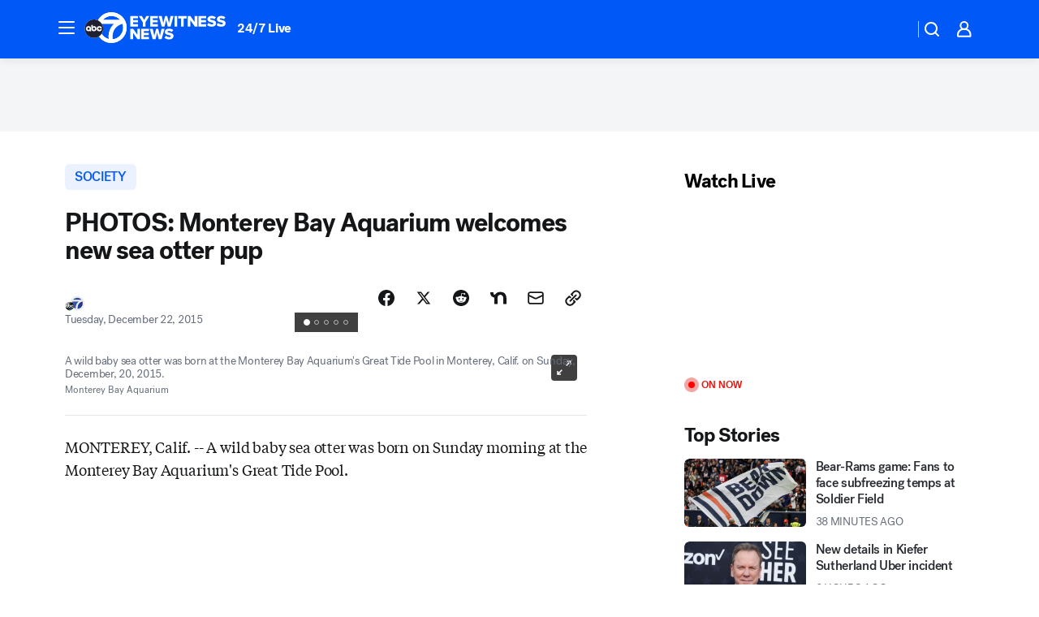

--- FILE ---
content_type: text/css
request_url: https://assets-cdn.abcotvs.net/abcotv/fd5da0b87250-release-01-07-2026.3/client/abcotv/css/fusion-b7008cc0.css
body_size: 84967
content:
@font-face{font-family:TiemposHeadline;font-style:normal;font-weight:400;src:url(https://s.abcnews.com/assets/dtci/fonts/klim/tiempos/TiemposHeadline-Regular.woff2) format("woff2"),url(https://s.abcnews.com/assets/dtci/fonts/klim/tiempos/TiemposHeadline-Regular.woff) format("woff"),url(https://s.abcnews.com/assets/dtci/fonts/klim/tiempos/TiemposHeadline-Regular.eot) format("embedded-opentype")}@font-face{font-family:TiemposHeadline;font-style:italic;font-weight:400;src:url(https://s.abcnews.com/assets/dtci/fonts/klim/tiempos/TiemposHeadline-RegularItalic.woff2) format("woff2"),url(https://s.abcnews.com/assets/dtci/fonts/klim/tiempos/TiemposHeadlineWeb-RegularItalic.woff) format("woff"),url(https://s.abcnews.com/assets/dtci/fonts/klim/tiempos/TiemposHeadlineWeb-RegularItalic.eot) format("embedded-opentype")}@font-face{font-family:TiemposHeadline;font-style:normal;font-weight:500;src:url(https://s.abcnews.com/assets/dtci/fonts/klim/tiempos/TiemposHeadline-Medium.woff2) format("woff2"),url(https://s.abcnews.com/assets/dtci/fonts/klim/tiempos/TiemposHeadline-Medium.woff) format("woff"),url(https://s.abcnews.com/assets/dtci/fonts/klim/tiempos/TiemposHeadline-Medium.eot) format("embedded-opentype")}@font-face{font-family:TiemposText;font-style:normal;font-weight:400;src:url(https://s.abcnews.com/assets/dtci/fonts/klim/tiempos/TiemposText-Regular.woff2) format("woff2"),url(https://s.abcnews.com/assets/dtci/fonts/klim/tiempos/TiemposText-Regular.woff) format("woff"),url(https://s.abcnews.com/assets/dtci/fonts/klim/tiempos/TiemposText-Regular.eot) format("embedded-opentype")}@font-face{font-family:TiemposText;font-style:italic;font-weight:400;src:url(https://s.abcnews.com/assets/dtci/fonts/klim/tiempos/TiemposText-RegularItalic.woff2) format("woff2"),url(https://s.abcnews.com/assets/dtci/fonts/klim/tiempos/TiemposText-RegularItalic.woff) format("woff"),url(https://s.abcnews.com/assets/dtci/fonts/klim/tiempos/TiemposText-RegularItalic.eot) format("embedded-opentype")}@font-face{font-family:TiemposText;font-style:normal;font-weight:600;src:url(https://s.abcnews.com/assets/dtci/fonts/klim/tiempos/TiemposText-Semibold.woff2) format("woff2"),url(https://s.abcnews.com/assets/dtci/fonts/klim/tiempos/TiemposText-Semibold.woff) format("woff"),url(https://s.abcnews.com/assets/dtci/fonts/klim/tiempos/TiemposText-Semibold.eot) format("embedded-opentype")}@font-face{font-family:TiemposText;font-style:normal;font-weight:700;src:url(https://s.abcnews.com/assets/dtci/fonts/klim/tiempos/TiemposText-Bold.woff2) format("woff2"),url(https://s.abcnews.com/assets/dtci/fonts/klim/tiempos/TiemposText-Bold.woff) format("woff"),url(https://s.abcnews.com/assets/dtci/fonts/klim/tiempos/TiemposText-Bold.eot) format("embedded-opentype")}@font-face{font-family:TiemposText;font-style:italic;font-weight:700;src:url(https://s.abcnews.com/assets/dtci/fonts/klim/tiempos/TiemposText-BoldItalic.woff2) format("woff2"),url(https://s.abcnews.com/assets/dtci/fonts/klim/tiempos/TiemposText-BoldItalic.woff) format("woff"),url(https://s.abcnews.com/assets/dtci/fonts/klim/tiempos/TiemposText-BoldItalic.eot) format("embedded-opentype")}@font-face{font-family:Post-Grotesk;font-style:normal;font-weight:100 300;src:url(https://s.abcnews.com/assets/dtci/fonts/post-grotesk/PostGrotesk-Light.woff2) format("woff2"),url(https://s.abcnews.com/assets/dtci/fonts/post-grotesk/PostGrotesk-Light.woff) format("woff"),url(https://s.abcnews.com/assets/dtci/fonts/post-grotesk/PostGrotesk-Light.eot) format("embedded-opentype")}@font-face{font-family:Post-Grotesk;font-style:normal;font-weight:400;src:url(https://s.abcnews.com/assets/dtci/fonts/post-grotesk/PostGrotesk-Book.woff2) format("woff2"),url(https://s.abcnews.com/assets/dtci/fonts/post-grotesk/PostGrotesk-Book.woff) format("woff"),url(https://s.abcnews.com/assets/dtci/fonts/post-grotesk/PostGrotesk-Book.eot) format("embedded-opentype")}@font-face{font-family:Post-Grotesk;font-style:italic;font-weight:400;src:url(https://s.abcnews.com/assets/dtci/fonts/post-grotesk/PostGrotesk-BookItalic.woff2) format("woff2"),url(https://s.abcnews.com/assets/dtci/fonts/post-grotesk/PostGrotesk-BookItalic.woff) format("woff"),url(https://s.abcnews.com/assets/dtci/fonts/post-grotesk/PostGrotesk-BookItalic.eot) format("embedded-opentype")}@font-face{font-family:Post-Grotesk;font-style:normal;font-weight:500 600;src:url(https://s.abcnews.com/assets/dtci/fonts/post-grotesk/PostGrotesk-Medium.woff2) format("woff2"),url(https://s.abcnews.com/assets/dtci/fonts/post-grotesk/PostGrotesk-Medium.woff) format("woff"),url(https://s.abcnews.com/assets/dtci/fonts/post-grotesk/PostGrotesk-Medium.eot) format("embedded-opentype")}@font-face{font-family:Post-Grotesk;font-style:normal;font-weight:700 900;src:url(https://s.abcnews.com/assets/dtci/fonts/post-grotesk/PostGrotesk-Bold.woff2) format("woff2"),url(https://s.abcnews.com/assets/dtci/fonts/post-grotesk/PostGrotesk-Bold.woff) format("woff"),url(https://s.abcnews.com/assets/dtci/fonts/post-grotesk/PostGrotesk-Bold.eot) format("embedded-opentype")}.theme-light,.theme-otv{--color-interaction-disabled:#969ca8;--color-interaction-focus:#0058f6;--color-interaction-hover:#0058f6;--color-interaction-pressed:#0045c5;--color-interaction-resting:#0058f6;--color-status-neutral:#656c7a;--color-status-error:#e30000;--color-status-success:#4b840b;--color-status-warning:#e58810;--elevation-0-boxShadow:0 0 0 0 transparent;--elevation-10-boxShadow:0 1px 3px 0 rgba(0,0,0,.16);--elevation-30-boxShadow:0 2px 4px 0 rgba(0,0,0,.16);--elevation-50-boxShadow:0 3px 5px 0 rgba(0,0,0,.16);--focus-outline:2px solid #305bc8;--focus-outlineOffset:2px;--gradients-0-immersiveLight:#fff;--gradients-0-immersiveDark:#000;--gradients-1-immersiveLight:linear-gradient(180deg,hsla(0,0%,100%,0) 6.25%,hsla(0,0%,100%,.49) 45.83%,#fff);--gradients-1-immersiveDark:linear-gradient(180deg,transparent 6.24%,rgba(0,0,0,.49) 45.83%,#000);--gradients-2-immersiveLight:linear-gradient(180deg,hsla(0,0%,100%,0) 3.65%,hsla(0,0%,100%,.3) 17.19%,hsla(0,0%,100%,.55) 30.21%,hsla(0,0%,100%,.64) 40.63%,#fff);--gradients-2-immersiveDark:linear-gradient(180deg,transparent 3.65%,rgba(0,0,0,.3) 17.19%,rgba(0,0,0,.55) 30.21%,rgba(0,0,0,.64) 40.63%,#000);--gradients-3-immersiveLight:linear-gradient(180deg,hsla(0,0%,100%,0),hsla(0,0%,100%,.27) 14.06%,hsla(0,0%,100%,.54) 26.56%,hsla(0,0%,100%,.74) 40.63%,#fff);--gradients-3-immersiveDark:linear-gradient(180deg,transparent,rgba(0,0,0,.27) 14.06%,rgba(0,0,0,.54) 26.56%,rgba(0,0,0,.74) 40.63%,#000);--gradients-immersiveFull-dark-one:rgba(0,0,0,.23);--gradients-immersiveFull-dark-two:rgba(0,0,0,.38);--gradients-immersiveFull-dark-three:rgba(0,0,0,.54);--gradients-immersiveFull-light-one:hsla(0,0%,100%,.23);--gradients-immersiveFull-light-two:hsla(0,0%,100%,.38);--gradients-immersiveFull-light-three:hsla(0,0%,100%,.54);--gradients-immersiveTopBottom-dark-one:linear-gradient(180deg,transparent,rgba(0,0,0,.23) 54.2%,rgba(0,0,0,.23));--gradients-immersiveTopBottom-dark-two:linear-gradient(180deg,transparent,rgba(0,0,0,.38) 54.2%,rgba(0,0,0,.38));--gradients-immersiveTopBottom-dark-three:linear-gradient(180deg,transparent,rgba(0,0,0,.54) 54.2%,rgba(0,0,0,.54));--gradients-immersiveTopBottom-light-one:linear-gradient(180deg,hsla(0,0%,100%,0),hsla(0,0%,100%,.23) 54.2%,hsla(0,0%,100%,.23));--gradients-immersiveTopBottom-light-two:linear-gradient(180deg,hsla(0,0%,100%,0),hsla(0,0%,100%,.38) 54.2%,hsla(0,0%,100%,.38));--gradients-immersiveTopBottom-light-three:linear-gradient(180deg,hsla(0,0%,100%,0),hsla(0,0%,100%,.54) 54.2%,hsla(0,0%,100%,.54));--gradients-immersiveMiddle-dark-one:linear-gradient(-90deg,transparent,rgba(0,0,0,.23) 40.4%,rgba(0,0,0,.31) 71.24%,rgba(0,0,0,.42));--gradients-immersiveMiddle-dark-two:linear-gradient(-90deg,transparent,rgba(0,0,0,.38) 40.4%,rgba(0,0,0,.46) 71.24%,rgba(0,0,0,.55));--gradients-immersiveMiddle-dark-three:linear-gradient(-90deg,transparent,rgba(0,0,0,.54) 40.4%,rgba(0,0,0,.61) 71.24%,rgba(0,0,0,.7));--gradients-immersiveMiddle-light-one:linear-gradient(-90deg,hsla(0,0%,100%,0),hsla(0,0%,100%,.23) 40.4%,hsla(0,0%,100%,.31) 71.24%,hsla(0,0%,100%,.42));--gradients-immersiveMiddle-light-two:linear-gradient(-90deg,hsla(0,0%,100%,0),hsla(0,0%,100%,.38) 40.4%,hsla(0,0%,100%,.46) 71.24%,hsla(0,0%,100%,.55));--gradients-immersiveMiddle-light-three:linear-gradient(-90deg,hsla(0,0%,100%,0),hsla(0,0%,100%,.54) 40.4%,hsla(0,0%,100%,.61) 71.24%,hsla(0,0%,100%,.7));--inputs-borderColor-disabled:#b5b7b7;--inputs-borderColor-focus:#6c6d6f;--inputs-borderColor-hover:#6c6d6f;--inputs-borderColor-resting:#6c6d6f;--inputs-background-disabled:#f4f4f4;--inputs-background-focus:#fff;--inputs-background-hover:#fff;--inputs-background-resting:#fff;--inputs-borderRadius:5px;--inputs-color-disabled:#b5b7b7;--inputs-color-focus:#5a5c5d;--inputs-color-hover:#5a5c5d;--inputs-color-resting:#6c6d6f;--inputs-outline-hover:4px solid #dee8fa;--inputs-outline-focus:4px solid #bcd0f4;--inputs-outline-pressed:4px solid #dee8fa;--motion-enter-duration:300ms;--motion-enter-timing:cubic-bezier(0.15,0.0,0.0,1.0);--motion-exit-duration:100ms;--motion-exit-timing:cubic-bezier(0.15,0.0,0.0,1.0);--motion-duration-slow:500ms;--selectors-borderColor-disabled:var(--color-interaction-disabled);--selectors-borderColor-hover:var(--color-interaction-hover);--selectors-borderColor-resting:var(--color-interaction-resting);--selectors-background-disabled:#cecfcf;--selectors-background-focus:#fff;--selectors-background-hover:#fff;--selectors-background-resting:#fff;--selectors-borderRadius:5px;--selectors-color-disabled:#cecfcf;--selectors-color-focus:#5a5c5d;--selectors-color-hover:#b5b7b7;--selectors-color-pressed:#5a5c5d;--selectors-outline-hover:0 0 0 4px #dee8fa;--selectors-outline-focus-outline:2px solid var(--color-interaction-focus);--selectors-outline-focus-outlineOffset:2px;--zIndex-modal:600;--zIndex-snackbar:700;--gallery-carouselArrow-default-focus-outline:2px solid #fff;--gallery-galleryContainer-background:#e5e6e9;--gallery-galleryContainer-borderRadius:6px;--gallery-galleryCounter-borderRadius:4px;--gallery-galleryCounter-right:16px;--gallery-galleryCounter-compact-right:8px;--gallery-galleryCaption-title-font:var(--text-label-md);--gallery-galleryCaption-title-letterSpacing:var(--text-label-letterSpacing-md);--gallery-galleryCaption-title-fontWeight:700;--gallery-galleryArrow-borderRadius:100%;--gallery-galleryArrow-backgroundColor:#141618;--gallery-galleryArrow-color:#fff;--gallery-galleryArrow-hover-backgroundColor:#141618;--gallery-galleryArrow-hover-opacity:0.85;--gallery-galleryArrow-active-backgroundColor:#141618;--gallery-galleryArrow-active-opacity:0.95;--gallery-galleryArrow-focus-backgroundColor:#141618;--gallery-galleryArrow-focus-opacity:0.85;--gallery-galleryArrow-width:32px;--gallery-galleryArrow-height:32px;--gallery-galleryArrow-svg-height:32px;--gallery-galleryArrow-svg-width:32px;--gallery-galleryArrow-offset:16px;--gallery-galleryArrowCompact-height:32px;--gallery-galleryArrowCompact-svg-height:32px;--gallery-galleryArrowCompact-svg-width:32px;--gallery-galleryArrowCompact-offset:8px;--gallery-galleryPaginationDots-borderRadius:0;--gallery-galleryWrapper-bottom:16px;--gallery-galleryWrapper-compact-bottom:8px;--gallery-galleryHeaderText-font:var(--text-display-sm);--gallery-galleryHeaderText-letterSpacing:var(--text-display-letterSpacing-sm);--gallery-galleryCounterText-font:var(--text-label-sm);--gallery-galleryCounterText-letterSpacing:var(--text-label-letterSpacing-sm);--carouselArrow-default-borderRadius:4px;--carouselArrow-default-backgroundColor:rgba(0,0,0,.75);--carouselArrow-default-borderColor:rgba(0,0,0,.75);--carouselArrow-default-borderStyle:solid;--carouselArrow-default-borderWidth:0;--carouselArrow-default-height:32px;--carouselArrow-default-width:32px;--carouselArrow-default-color:#fff;--carouselArrow-default-opacity:0.75;--carouselArrow-default-svg-height:22px;--carouselArrow-default-svg-width:22px;--carouselArrow-default-hover-backgroundColor:rgba(0,0,0,.83);--carouselArrow-default-hover-borderColor:rgba(0,0,0,.83);--carouselArrow-default-active-backgroundColor:rgba(0,0,0,.87);--carouselArrow-default-focus-backgroundColor:rgba(0,0,0,.87);--carouselArrow-default-focus-borderColor:rgba(0,0,0,.87);--articleBody-body-font:var(--text-body-article);--articleBody-body-letterSpacing:var(--text-body-letterSpacing-article);--articleBody-body-color:#141618;--articleBody-p-font:var(--text-body-article);--articleBody-p-letterSpacing:var(--text-body-letterSpacing-article);--articleBody-h2-font:var(--text-display-md);--articleBody-h2-letterSpacing:var(--text-display-letterSpacing-md);--articleBody-h3-font:var(--text-display-sm);--articleBody-h3-letterSpacing:var(--text-display-letterSpacing-sm);--articleBody-b-fontWeight:700;--articleBody-strong-fontWeight:700;--badge-border-radius:6px;--badge-font:var(--text-label-lg);--badge-fontWeight:500;--badge-letterSpacing:var(--text-label-letterSpacing-lg);--badge-standard-border-width:2px;--badge-standard-border-style:solid;--badge-standard-border-color:#000;--badge-standard-bg:#e30000;--badge-standard-color:#fff;--badge-promoted-bg:#e30000;--badge-promoted-color:#fff;--badge-demoted-bg:transparent;--badge-demoted-color:#000;--badge-overlay-bg:#656c7a;--badge-overlay-color:#fff;--badge-split-border-outer-color:#141618;--badge-split-border-outer-style:solid;--badge-split-border-outer-width:2px;--badge-split-border-inner-color:#141618;--badge-split-border-inner-style:solid;--badge-split-border-inner-width:2px;--button-border-radius-resting:6px;--button-promoted-bg-resting:#0058f6;--button-promoted-bg-focus:#0045c5;--button-promoted-bg-hover:#0045c5;--button-promoted-bg-pressed:#00318b;--button-promoted-bg-disabled:#e5e6e9;--button-promoted-border-radius:6px;--button-promoted-color-resting:#fff;--button-promoted-color-focus:#fff;--button-promoted-color-hover:#fff;--button-promoted-color-pressed:#fff;--button-promoted-color-disabled:#cbced4;--button-standard-bg-resting:transparent;--button-standard-bg-focus:#ebf1ff;--button-standard-bg-hover:#d3e2ff;--button-standard-bg-pressed:#d3e2ff;--button-standard-bg-disabled:transparent;--button-standard-border-color-resting:#0058f6;--button-standard-border-color-focus:#0045c5;--button-standard-border-color-hover:#0045c5;--button-standard-border-color-pressed:#00318b;--button-standard-border-color-disabled:#cbced4;--button-standard-border-style:solid;--button-standard-border-width:2px;--button-standard-color-resting:#0058f6;--button-standard-color-focus:#0045c5;--button-standard-color-hover:#0045c5;--button-standard-color-pressed:#00318b;--button-standard-color-disabled:#cbced4;--button-demoted-bg-resting:transparent;--button-demoted-bg-focus:#ebf1ff;--button-demoted-bg-hover:#ebf1ff;--button-demoted-bg-pressed:#d3e2ff;--button-demoted-bg-disabled:transparent;--button-demoted-border-color-resting:transparent;--button-demoted-border-color-focus:#ebf1ff;--button-demoted-border-color-hover:transparent;--button-demoted-border-color-pressed:#d3e2ff;--button-demoted-border-color-disabled:transparent;--button-demoted-border-style:solid;--button-demoted-border-width:2px;--button-demoted-color-resting:#0058f6;--button-demoted-color-focus:#0045c5;--button-demoted-color-hover:#0045c5;--button-demoted-color-pressed:#00318b;--button-demoted-color-disabled:#cbced4;--pureButton-border-radius:6px;--pureButton-textTransform:uppercase;--byline-alignItems:baseline;--byline-affiliate-separator-color:#656c7a;--byline-byLineContent-font:var(--text-label-md);--byline-byLineContent-letterSpacing:var(--text-label-letterSpacing-md);--byline-byText-color:#656c7a;--byline-contributor-color:#656c7a;--byline-contributorLink-color:var(--color-interaction-resting);--byline-contributorLink-fontWeight:500;--byline-contributorLinkHover-color:var(--color-interaction-hover);--byline-contributorLinkFocus-color:var(--color-interaction-focus);--byline-contributorLinkActive-color:var(--color-interaction-pressed);--byline-logo-maxHeight-compact:40px;--byline-logo-width-compact:40px;--byline-pubDate-color:#656c7a;--byline-readTime-color:#656c7a;--byline-separator-color:#656c7a;--byline-container-padding-bottom:0;--caption-default-marginTop:0px;--caption-text-color:#656c7a;--caption-text-font:var(--text-label-md);--caption-text-letterSpacing:var(--text-body-letterSpacing-md);--caption-text-marginBottom:0;--caption-text-marginTop:8px;--caption-title-color:#656c7a;--caption-title-font:var(--text-label-md);--caption-title-letterSpacing:var(--text-label-letterSpacing-md);--caption-title-fontWeight:500;--caption-title-textTransform:none;--caption-credit-color:#656c7a;--caption-credit-font:var(--text-label-sm);--caption-creditSource-color:#656c7a;--caption-creditSource-lineHeight:1;--caption-separator-color:#656c7a;--caption-source-color:#656c7a;--caption-truncate-lineHeight:16px;--caption-truncateBtn-color:#0058f6;--caption-truncateBtn-font:var(--text-label-md);--caption-truncateBtn-letterSpacing:var(--text-label-letterSpacing-md);--caption-truncateBtn-fontWeight:700;--caption-truncateBtn-hover-color:#0045c5;--caption-truncateBtn-focus-color:#0045c5;--caption-truncateBtn-active-color:#00318b;--caption-truncateBtn-caret-marginLeft:4px;--caption-truncateBtn-caret-top:0;--card-borderRadius:6px;--card-figureInline1x1-width:101.76px;--card-figureInline1x1-maxWidth:101.76px;--card-figureInline1x1-maxHeight:101.76px;--card-figureInline1x1-borderRadius:6px;--card-backedDark-color:#141618;--card-content-color:#282b31;--card-figureInline-flex:none;--card-metaDark-color:#d3e2ff;--card-detailsList-color:#515662;--card-detailsListDark-color:#e5e6e9;--card-detailContentAffiliation-marginLeft:4px;--card-detailContentAffiliation-details-marginTop:0px;--card-detailContentAffiliation-pureButton-bg:#141618;--card-detailContentAffiliation-pureButton-borderRadius:12px;--card-detailContentAffiliation-pureButton-padding:8px;--card-hyperlink-resting-color:#141618;--card-image-borderRadius:6px;--card-meta-hover-color:#656c7a;--card-meta-focus-color:#656c7a;--card-meta-pressed-color:#515662;--carousel-carouselOuter-borderRadius:6px;--collection-title-font:var(--text-display-md);--collection-title-letterSpacing:var(--text-display-letterSpacing-md);--collection-compact-gap:24px;--collection-regular-gap:24px;--collection-description-resting-color:#5a5c5d;--collection-divider-background:#9d9e9f;--commercePromo-default-marginTop:20px;--commercePromo-default-marginBottom:20px;--commercePromo-default-borderRadius:6px;--commercePromo-default-overflow:hidden;--commercePromo-description-dark-color:#e5e6e9;--commercePromo-description-font:var(--text-body-md);--commercePromo-headline-font:var(--text-headline-md);--commercePromo-headline-letterSpacing:var(--text-headline-letterSpacing-md);--commercePromo-logo-height:24px;--commercePromo-logoAdjacent-borderLeft:1px solid #cbced4;--commercePromo-immersiveMetaLight-color:#3d4149;--commercePromo-immersiveMetaDark-color:#e5e6e9;--commercePromo-button-font:var(--text-label-lg);--commercePromo-button-letterSpacing:var(--text-label-letterSpacing-lg);--commercePromo-meta-bg:transparent;--commercePromo-meta-color:#656c7a;--commercePromo-meta-font:var(--text-label-sm);--commercePromo-meta-letterSpacing:var(--text-label-letterSpacing-sm);--commercePromo-meta-dark-color:#969ca8;--commercePromo-meta-dark-headline-color:#fff;--commercePromo-meta-body-lineHeight:18px;--commercePromo-meta-headline-lineHeight:22px;--commercePromo-card-image-borderTopLeftRadius:6px;--commercePromo-card-image-borderTopRightRadius:6px;--commercePromo-card-image-borderBottomRightRadius:0;--commercePromo-card-image-borderBottomLeftRadius:6px;--contentPromo-card-width:100%;--contentPromo-card-figureInline1x1-compact-width:32%;--contentPromo-card-figureInline1x1-compact-maxWidth:32%;--contentPromo-card-figureInline1x1-compact-maxHeight:none;--contentPromo-card-figureInline1x1-regular-width:102px;--contentPromo-card-figureInline1x1-regular-maxWidth:102px;--contentPromo-card-figureInline1x1-regular-maxHeight:102px;--contentPromo-card-meta-tags-font:var(--text-headline-sm);--contentPromo-card-headline-font:var(--text-headline-sm);--contentPromo-default-svg-color:#0058f6;--contentPromo-default-gap:16px;--contentPromo-titleStyle-font:var(--text-display-md);--contentPromo-titleStyle-letterSpacing:var(--text-display-letterSpacing-md);--contentPromo-titleStyle-color:#141618;--contentPromo-meta-indicators-color:#141618;--dateTime-regular-font:var(--text-label-md);--dateTime-regular-letterSpacing:var(--text-label-letterSpacing-md);--dateTime-regular-color:#656c7a;--divider-borderColor:#e5e6e9;--divider-regular-borderColor:#e5e6e9;--divider-regular-borderWidth:1px;--divider-regular-paddingBottom:24px;--galleryControls-slideDetails-font:var(--text-headline-sm);--galleryControls-slideDetails-letterSpacing:var(--text-headline-letterSpacing-sm);--galleryControls-slideDetails-largePlus-font:var(--text-body-md);--galleryControls-slideDetails-largePlus-letterSpacing:var(--text-body-letterSpacing-md);--galleryControls-slideDetails-largePlus-marginLeft:4px;--galleryControls-slideDetails-largePlus-marginRight:4px;--headline-description-font:var(--text-body-lg);--headline-description-letterSpacing:var(--text-body-letterSpacing-lg);--headline-description-color:#3d4149;--headline-marginBottom-regular:12px;--headline-dark-color:#fff;--headline-noBadge-marginTop:0px;--headline-title-font-long:var(--text-display-xl);--headline-title-font-short:var(--text-display-xl);--headline-title-letterSpacing:var(--text-display-letterSpacing-xl);--headline-color:#141618;--hyperlink-resting-color:var(--color-interaction-resting);--hyperlink-hover-color:var(--color-interaction-hover);--hyperlink-disabled-color:var(--color-interaction-disabled);--hyperlink-focus-color:var(--color-interaction-focus);--imageViewer-zIndex:10000001;--imageViewer-expandButton-focus-outline:2px solid #fff;--imageViewer-galleryArrow-backgroundColor:#0058f6;--imageViewer-galleryArrow-hover-backgroundColor:#0045c5;--imageViewer-galleryArrow-active-backgroundColor:#00318b;--imageViewer-galleryArrow-focus-backgroundColor:#0045c5;--imageViewer-galleryArrow-height:32px;--imageViewer-galleryArrow-width:32px;--imageViewer-galleryArrow-compact-height:32px;--imageViewer-galleryArrow-compact-width:32px;--imageViewer-galleryArrow-compact-galleryArrowLeft-left:8px;--imageViewer-galleryArrow-compact-galleryArrowRight-right:8px;--imageViewer-galleryArrow-mediumLess-galleryArrowLeft-left:16px;--imageViewer-galleryArrow-mediumLess-galleryArrowRight-right:16px;--imageViewer-captionToggle-font:var(--text-label-lg);--imageViewer-captionToggle-letterSpacing:var(--text-label-letterSpacing-lg);--imageViewer-gridToggle-font:var(--text-label-lg);--imageViewer-gridToggle-letterSpacing:var(--text-label-letterSpacing-lg);--imageViewer-totalImages-font:var(--text-label-sm);--imageViewer-totalImages-letterSpacing:var(--text-label-letterSpacing-sm);--imageViewer-totalImages-color:#cbced4;--imageViewer-totalImages-justifySelf:center;--imageViewer-view-default-caption-width-desktop:240px;--imageViewer-view-default-content-gap-desktop:22px;--imageViewer-view-captionContainer-color:#cbced4;--imageViewer-view-captionContainer-mediumLess-color:#fff;--imageViewer-view-captionTruncationWrapper-largePlus-paddingRight:8px;--immersiveLead-caption-truncate-lineHeight:16px;--immersiveLead-title-font-large:var(--text-display-xl);--immersiveLead-title-font-regular:var(--text-display-xl);--immersiveLead-title-font-compact:var(--text-display-xl);--immersiveLead-title-font-letterSpacing:var(--text-display-letterSpacing-xl);--immersiveLead-description-font:var(--text-body-lg);--immersiveLead-description-letterSpacing:var(--text-body-letterSpacing-lg);--immersiveLead-ctaButton-font:var(--text-label-lg);--immersiveLead-ctaButton-letterSpacing:var(--text-label-letterSpacing-lg);--immersiveLead-ctaButton-opacity:1;--immersiveLead-ctaButton-paddingBottom:24px;--immersiveLead-ctaButton-paddingLeft:16px;--immersiveLead-ctaButton-paddingRight:16px;--immersiveLead-ctaButton-paddingTop:24px;--immersiveLead-ctaButton-bg-regular:#0058f6;--immersiveLead-ctaButton-bg-hover:#0045c5;--immersiveLead-ctaButton-bg-focus:#0045c5;--immersiveLead-ctaButton-bg-pressed:#00318b;--immersiveLead-ctaButton-bg-disabled:#515662;--immersiveLead-ctaButton-color-regular:#fff;--immersiveLead-ctaButton-color-hover:#f4f5f6;--immersiveLead-ctaButton-color-focus:#f4f5f6;--immersiveLead-ctaButton-color-pressed:#e5e6e9;--immersiveLead-ctaButton-color-disabled:#3d4149;--immersiveLead-ctaButton-outline:var(--focus-outline);--immersiveLead-ctaButton-outlineOffset:-4px;--immersiveLead-content-compact-padding:56px 22px 80px 22px;--inlineImage-common-figure-img-width:100%;--inlineImage-common-figure-img-borderRadius:6px;--inlineVideo-ctaButton-opacity:1;--inlineWrapper-DividerTopCompact-marginBottom:24px;--keyHeadlines-footer-margin-regular:32px 0;--keyHeadlines-footer-font:var(--text-label-lgBook);--keyHeadlines-footer-color:#656c7a;--keyHeadlines-header-font:var(--text-display-sm);--keyHeadlines-header-letterSpacing:var(--text-display-letterSpacing-sm);--keyHeadlines-header-color:#141618;--keyHeadlines-list-item-anchor-font:var(--text-label-md);--keyHeadlines-list-item-anchor-color:#141618;--keyHeadlines-list-item-text-font:var(--text-label-sm);--keyHeadlines-list-item-text-color:#656c7a;--list-list-marginLeft:15px;--listItem-font:var(--articleBody-p-font);--listItem-letterSpacing:var(--articleBody-p-letterSpacing);--listItem-a-textDecoration:none;--listItem-a-strong-fontWeight:700;--listItem-asideCompact-firstChild-marginTop:32px;--listItem-asideRegular-firstChild-marginTop:32px;--listItem-ListItemOrdered-paddingLeft:8px;--listItem-ListItemOrdered-before-content:counter(item-count) ".";--listItem-ListItemOrdered-before-fontSize:18px;--listItem-ListItemOrdered-before-top:0;--liveBadge-font:var(--text-label-lg);--liveBadge-label-textTransform:uppercase;--liveBadge-icon-before-border:1.33px solid #e30000;--liveBadge-icon-before-boxShadow:0 0 0 1.33px #fff;--liveBadge-wrapper-background:#e30000;--liveBadge-wrapper-borderRadius:4px;--liveBadge-wrapper-padding:0px 12px;--liveBadge-wrapper-width:76px;--liveBlogEntry-header-byline-logo-bottom:-3px;--liveBlogEntry-header-byline-share-padding-bottom:0px;--liveBlogEntry-headline-font:var(--text-display-lg);--liveBlogEntry-headline-letterSpacing:var(--text-display-letterSpacing-lg);--liveBlogEntry-dividerRegular-marginTop:32px;--liveBlogEntry-dividerRegular-marginBottom:32px;--liveBlogEntry-dividerCompact-marginTop:24px;--liveBlogEntry-dividerCompact-marginBottom:24px;--liveBlogEntry-liveBlogByline-display:flex;--liveBlogEntry-liveBlogByline-displayCompact:flex;--liveBlogEntry-liveBlogByline-containerPaddingBottom:0;--liveBlogEntry-liveBlogByline-containerPaddingBottomCompact:0;--liveBlogEntry-liveBlogByline-button-bg-hover-internal:#ebf1ff;--liveBlogEntry-liveBlogByline-button-bg-focus-internal:#ebf1ff;--liveBlogEntry-liveBlogByline-button-bg-pressed-internal:#d3e2ff;--liveBlogEntry-liveBlogArticleBody-body-firstChild-marginTopRegular:32px;--liveBlogEntry-liveBlogArticleBody-body-firstChild-marginTopCompact:24px;--liveBlogEntry-liveBlogBylineLogo-icon-content-size:20px;--liveBlogEntry-liveBlogBylineLogo-share-networks-button-minWidth:32px;--liveBlogEntry-liveBlogBylineLogo-share-networks-button-maxWidth:32px;--liveBlogEntry-liveBlogBylineLogo-share-networks-button-height:32px;--liveBlogEntry-liveBlogBylineLogo-share-networks-button-radius:50%;--liveBlogEntry-liveBlogBylineLogo-share-Share-svg-minWidth:20px;--liveBlogEntry-liveBlogBylineLogo-share-Share-svg-maxWidth:20px;--liveBlogEntry-liveBlogBylineHighlighted-pubDate-color:#e30000;--liveBlogEntry-liveBlogEntryHeaderNoContributors-paddingBottom:0;--mediaLead-background-color:#f4f5f6;--mediaLead-background-bottomColor:#f4f5f6;--mediaLead-background-height:100%;--mediaLead-caption-text-color:#656c7a;--mediaLead-caption-truncate-lineHeight:16px;--mediaLead-caption-gallery-truncate-bottom:0px;--mediaLead-paddingBottom-regular:32px;--mediaLead-title-marginBottom:8px;--mediaLead-title-large-font:var(--text-display-xl);--mediaLead-title-font:var(--text-display-xl);--mediaLead-title-letterSpacing:var(--text-display-letterSpacing-xl);--mediaLead-headline-color:#141618;--mediaLead-description-font:var(--text-body-lg);--mediaLead-gallery-galleryArrow-default-offset:16px;--mediaLead-gallery-galleryArrow-compact-offset:8px;--mediaLead-gallery-galleryArrow-large-offset:16px;--mediaOverlay-mediaMedium-compact-width:40px;--mediaOverlay-mediaMedium-compact-height:40px;--mediaOverlay-mediaMedium-regular-width:40px;--mediaOverlay-mediaMedium-regular-height:40px;--mediaOverlay-mediaIcon-background:hsla(0,0%,9%,.75);--meta-simpleIndicators-paddingTop:24px;--meta-simpleIndicators-paddingBottom:24px;--meta-simpleIndicators-borderBottom:0.5px solid #cbced4;--meta-simpleIndicators-borderTop:0.5px solid #cbced4;--meta-moreStoriesCard-borderBottom:0.5px solid #cbced4;--meta-moreStoriesCard-borderTop:0.5px solid #cbced4;--meta-dark-color:#fff;--meta-headline-font:var(--text-headline-sm);--meta-headline-letterSpacing:var(--text-headline-letterSpacing-sm);--meta-headline-lineHeight:20px;--meta-body-font:var(--text-body-md);--meta-body-color:#3d4149;--meta-body-lineHeight:20px;--newsletterForm-heading-font:var(--text-display-sm);--newsletterForm-heading-letterSpacing:var(--text-display-letterSpacing-sm);--newsletterForm-heading-compact-font:var(--text-display-sm);--newsletterForm-heading-regular-font:var(--text-display-sm);--newsletterForm-description-margin:0 auto;--newsletterForm-description-font:var(--text-body-lg);--newsletterForm-description-letterSpacing:var(--text-body-letterSpacing-lg);--newsletterForm-inputLabel-font:var(--text-label-md);--newsletterForm-inputLabel-fontWeight:500;--newsletterForm-inputLabel-letterSpacing:var(--text-label-letterSpacing-md);--newsletterForm-inputLabel-marginTop:0;--newsletterForm-formInput-borderColor:#ff5a00;--newsletterForm-formInput-borderWidth:2px;--newsletterForm-formInput-input-font:var(--text-label-md);--newsletterForm-formInput-input-letterSpacing:var(--text-label-letterSpacing-md);--newsletterForm-formInput-input-height:48px;--newsletterForm-juxtaposedFormInputGroup-marginTop:0;--newsletterForm-disclaimers-colors-interaction-resting:#141618;--newsletterForm-disclaimers-colors-interaction-focus:#515662;--newsletterForm-disclaimers-colors-interaction-hover:#515662;--newsletterForm-disclaimers-colors-interaction-pressed:#3d4149;--newsletterForm-disclaimers-a-fontWeight:600;--newsletterForm-formSubmit-font:var(--text-label-lg);--newsletterForm-formSubmit-letterSpacing:var(--text-label-letterSpacing-lg);--newsletterForm-formSubmit-lineHeight:22px;--newsletterForm-formSubmit-colors-resting:#141618;--newsletterForm-formSubmit-colors-focus:#515662;--newsletterForm-formSubmit-colors-hover:#515662;--newsletterForm-formSubmit-colors-pressed:#3d4149;--newsletterForm-default-backgroundColor:#fff;--newsletterForm-default-borderColor:#141618;--newsletterForm-default-borderRadius:6px;--newsletterForm-default-borderStyle:solid;--newsletterForm-default-borderWidth:1px;--newsletterForm-collapsedHeading-font:var(--text-body-lg);--newsletterForm-collapsedHeading-letterSpacing:var(--text-body-letterSpacing-lg);--newsletterForm-successHeading-font:var(--text-display-sm);--newsletterForm-successHeading-letterSpacing:var(--text-display-letterSpacing-sm);--newsletterForm-successHeading-marginTop:16px;--newsletterForm-successHeading-marginBottom:16px;--newsletterForm-successDescription-font:var(--text-body-lg);--newsletterForm-successDescription-letterSpacing:var(--text-body-letterSpacing-lg);--newsletterForm-successEmail-font:var(--text-label-lg);--newsletterForm-successEmail-letterSpacing:var(--text-label-letterSpacing-lg);--newsletterForm-successEmail-marginTop:24px;--newsletterForm-logo-minHeight:37px;--newsletterForm-logo-maxHeight:37px;--newsletterForm-formSubmitCompact-marginTop:28px;--newsletterForm-formSubmitCompact-width:100%;--newsletterForm-checkboxLabel-font:var(--text-body-md);--newsletterForm-checkboxLabel-letterSpacing:var(--text-body-letterSpacing-md);--newsletterForm-formInputGroup-marginBottom:24px;--newsletterForm-juxtaposedSubmit-regular-width:100%;--newsletterForm-juxtaposedSubmit-xlPlus-width:100%;--newsletterForm-formSubmitRegular-width:100%;--newsletterForm-wrapper-compact-padding:32px 16px;--newsletterForm-wrapper-regular-padding:48px 96px;--newsletterForm-wrapper-regular-maxWidth:none;--newsletterForm-wrapper-largePlus-padding:32px 16px;--newsletterForm-wrapperSidebar-heading-regular-font:var(--text-body-lg);--newsletterForm-wrapperSidebar-heading-regular-letterSpacing:var(--text-body-letterSpacing-lg);--pinnedpost-borderRadius:6px;--pinnedpost-borderRadiusCompact:6px;--pinnedpost-Button-backgroundColor:#fff;--pinnedpost-Button-borderColor:#fff;--pinnedpost-Button-borderRadius:6px;--pinnedpost-Button-color:#fff;--pinnedpost-Button-width:40px;--pinnedpost-Button-height:40px;--pinnedpost-Button-svg-path-fill:#6c6d6f;--pinnedpost-Button-svg-minWidth:20px;--pinnedpost-Button-svg-minHeight:20px;--pinnedpost-container-bylineContentDate-default-marginLeft:0;--pinnedpost-container-bylineContentDate-marginLeft:60px;--pinnedpost-divider-marginRegular:32px 0;--pinnedpost-divider-marginCompact:24px 0;--pinnedpost-liveBlogByline-marginBottomCompact:16px;--pinnedpost-liveBlogByline-marginBottomRegular:16px;--pinnedpost-wrapper-marginRegular:8px 0 0;--pinnedpost-wrapper-marginCompact:0;--popover-backgroundColor:#fff;--popover-borderRadius:4px;--popover-boxShadow:0px 3px 3px 0px rgba(0,0,0,.25);--popover-color:#000;--popover-font:var(--typography-t05);--popover-padding:10px;--popover-zIndex:99;--popover-arrow-size:20px;--quote-border-color:#656c7a;--quote-topBorder-background:#656c7a;--quote-topBorder-height:34px;--quote-topBorder-marginLeft:12px;--quote-topBorder-marginRight:12px;--quote-topBorder-width:36px;--quote-text-compact-marginBottom:24px;--quote-text-compact-marginLeft:0;--quote-text-compact-marginRight:0;--quote-text-compact-marginTop:24px;--quote-cite-paddingBottom:5px;--quote-pullQuote-color:#141618;--quote-pullQuote-div-fontFamily:var(--text-family-primary);--quote-pullQuote-font:var(--text-display-sm);--quote-pullQuote-letterSpacing:var(--text-display-letterSpacing-sm);--quote-blockQuote-color:inherit;--quote-blockQuote-div-font:var(--text-body-lg);--quote-blockQuote-div-fontFamily:var(--text-family-primary);--quote-blockQuote-div-fontSize:16px;--quote-blockQuote-div-lineHeight:20px;--richText-default-a-textDecoration:underline;--splitLead-background-darkColor:#000;--splitLead-background-color:#f4f5f6;--splitLead-background-bottomColor:#fff;--splitLead-background-height:100%;--splitLead-background-borderBottom:none;--splitLead-background-paddingBottom:0px;--splitLead-background-large-paddingBottom:0px;--splitLead-caption-truncate-lineHeight:16px;--splitLead-captionRightFullWidth-paddingLeft:22px;--splitLead-share-default-marginLeft:0px;--splitLead-share-networks-button-color:#141618;--splitLead-title-font:var(--text-display-xl);--splitLead-title-letterSpacing:var(--text-display-letterSpacing-xl);--splitLead-title-marginBottom:0px;--splitLead-title-regular-font:var(--text-display-xl);--splitLead-title-regular-letterSpacing:var(--text-display-letterSpacing-xl);--splitLead-title-large-font:var(--text-display-xl);--splitLead-title-large-letterSpacing:var(--text-display-letterSpacing-xl);--splitLead-description-font:var(--text-body-lg);--splitLead-description-letterSpacing:var(--text-body-letterSpacing-lg);--splitLead-headline-color:#141618;--staticEmbed-iframe-width:100%;--stickyad-StickyAd-backgroundColor:#f4f5f6;--stickyad-StickyAdStuckCompact-top:50px;--stickyad-StickyAdStuckCompact-zIndex:calc(var(--zIndex-snackbar) + 1);--stickyad-StickyAdStuckRegular-top:60px;--tag-dark-standard-bg-resting:#282b31;--tag-font:var(--text-label-lgMed);--tag-letterSpacing:var(--text-label-letterSpacing-lg);--tag-outlineOffset:2px;--tag-standard-bg-resting:#ebf1ff;--tag-standard-bg-hover:#d3e2ff;--tag-standard-bg-focus:#d3e2ff;--tag-standard-bg-pressed:#a7c6ff;--tag-standard-color-resting:#0058f6;--tag-standard-color-hover:#0045c5;--tag-standard-color-focus:#0045c5;--tag-standard-color-pressed:#00318b;--tag-standard-border-radius:6px;--tag-standard-border-style:none;--tag-standard-outline-focus:2px solid #0045c5;--tag-textTransform:uppercase;--tags-tag-borderRadius:6px;--tags-heading-font:var(--text-display-sm);--tags-heading-color:#141618;--tags-heading-letterSpacing:var(--text-display-letterSpacing-sm,normal);--text-family-primary:"Post-Grotesk",-apple-system,BlinkMacSystemFont,avenir next,avenir,helvetica neue,helvetica,Ubuntu,roboto,noto,segoe ui,arial,sans-serif;--text-family-secondary:"TiemposText",-apple-system,BlinkMacSystemFont,avenir next,avenir,helvetica neue,helvetica,Ubuntu,roboto,noto,segoe ui,arial,sans-serif;--tooltip-backgroundColor:#9d9e9f;--tooltip-borderRadius:4px;--tooltip-boxShadow:0px 3px 3px 0px rgba(0,0,0,.25);--tooltip-color:#fff;--tooltip-font:var(--typography-t05);--tooltip-padding:10px;--tooltip-zIndex:99;--tooltip-arrow-size:20px;--truncate-button-font:var(--text-label-mdMed);--truncate-button-color:#0058f6;--truncate-caret-marginLeft:4px;--checkbox-checkmark-color:#141618;--checkbox-input-borderColor:#ff5a00;--checkbox-input-borderRadius:0;--share-default-marginLeft:20px;--share-default-compact-marginLeft:0px;--share-moreBtn-backgroundColor-resting:#d3e2ff;--share-moreBtn-backgroundColor-hover:#d3e2ff;--share-moreBtn-border-width:1px;--share-moreBtn-border-color-resting:transparent;--share-moreBtn-border-color-hover:#002150;--share-networks-button-borderRadius:50%;--share-networks-button-notFirstChild-marginLeft:12px;--share-networks-button-firstChild-compact-paddingLeft:7px;--share-networks-button-firstChild-compact-marginLeft:-7px;--share-networks-button-firstChild-regular-paddingLeft:7px;--share-networks-button-paddingBottom:7px;--share-networks-button-paddingLeft:7px;--share-networks-button-paddingRight:7px;--share-networks-button-paddingTop:7px;--share-networks-button-color:#141618;--share-Share-svg-height:18px;--share-networksContainer-compact-marginBottom:24px}.theme-light{--palette-otv-blue10:#ebf1ff;--palette-otv-blue20:#d3e2ff;--palette-otv-blue30:#a7c6ff;--palette-otv-blue40:#7ba9ff;--palette-otv-blue50:#3d81ff;--palette-otv-blue60:#0058f6;--palette-otv-blue70:#0045c5;--palette-otv-blue80:#00318b;--palette-otv-blue90:#00215c;--palette-otv-red20:#ffd0d0;--palette-otv-red40:#ff7272;--palette-otv-red50:#ff3d3d;--palette-otv-red60:#e30000;--palette-otv-gray10:#f4f5f6;--palette-otv-gray20:#e5e6e9;--palette-otv-gray30:#cbced4;--palette-otv-gray40:#b0b5be;--palette-otv-gray50:#969ca8;--palette-otv-gray60:#656c7a;--palette-otv-gray70:#515662;--palette-otv-gray80:#3d4149;--palette-otv-gray90:#282b31;--palette-otv-gray100:#141618;--palette-otv-black:#000;--palette-otv-white:#fff;--palette-gma-teal20:#bce7f6;--palette-gma-teal30:#98daf1;--palette-gma-teal70:#025a79}.theme-TKxag{--badgeCS-promoted-color:var(--badge-dark-promoted-color,var(--badge-promoted-color));--badgeCS-promoted-bg:var(--badge-dark-promoted-bg,var(--badge-promoted-bg));--badgeCS-standard-color:var(--badge-dark-standard-color,var(--badge-standard-color));--badgeCS-standard-border-color:var(--badge-dark-standard-border-color,var(--badge-standard-border-color));--badgeCS-standard-bg:var(--badge-dark-standard-bg,var(--badge-standard-bg));--badgeCS-demoted-color:var(--badge-dark-demoted-color,var(--badge-demoted-color));--badgeCS-demoted-bg:var(--badge-dark-demoted-bg,var(--badge-demoted-bg));--badgeCS-overlay-color:var(--badge-dark-overlay-color,var(--badge-overlay-color));--badgeCS-overlay-bg:var(--badge-dark-overlay-bg,var(--badge-overlay-bg));--badgeCS-split-border-inner-color:var(--badge-dark-split-border-inner-color,var(--badge-split-border-inner-color))}.theme-aMvDO{--badgeCS-promoted-color:var(--badge-promoted-color);--badgeCS-promoted-bg:var(--badge-promoted-bg);--badgeCS-standard-color:var(--badge-standard-color);--badgeCS-standard-border-color:var(--badge-standard-border-color);--badgeCS-standard-bg:var(--badge-standard-bg);--badgeCS-demoted-color:var(--badge-demoted-color);--badgeCS-demoted-bg:var(--badge-demoted-bg);--badgeCS-overlay-color:var(--badge-overlay-color);--badgeCS-overlay-bg:var(--badge-overlay-bg);--badgeCS-split-border-inner-color:var(--badge-split-border-inner-color)}.theme-JfHmw{--pureButton-border-color:var(--badge-border-color,transparent);--pureButton-border-style:var(--badge-border-style,none);--pureButton-border-width:var(--badge-border-width,0);--pureButton-border-radius:var(--badge-border-radius,30px);--pureButton-color:var(--badge-color,#000);--pureButton-bg:var(--badge-bg,#f4f4f4);--pureButton-letterSpacing:var(--badge-letterSpacing,normal);--pureButton-textTransform:var(--badge-textTransform);--pureButton-paddingBottom:var(--badge-paddingBottom);--pureButton-paddingTop:var(--badge-paddingTop)}@keyframes arrow-bounce{0%,20%,50%,80%,to{transform:translateY(0)}40%{transform:translateY(-12px)}60%{transform:translateY(-8px)}}@keyframes NewsletterFormsSlideIn{0%{transform:translateY(100%)}to{transform:translateY(0)}}.theme-EjQaX{--button-color-resting:var(--newsletterForm-closeBtn-color-resting,#000);--button-color-focus:var(--newsletterForm-closeBtn-color-focus,#000);--button-color-hover:var(--newsletterForm-closeBtn-color-hover,#000);--button-color-pressed:var(--newsletterForm-closeBtn-color-pressed,#000);--button-bg-resting:var(--newsletterForm-closeBtn-bg-resting);--button-bg-focus:var(--newsletterForm-closeBtn-bg-focus);--button-bg-hover:var(--newsletterForm-closeBtn-bg-hover);--button-bg-pressed:var(--newsletterForm-closeBtn-bg-pressed);--button-border-color-focus:var(--newsletterForm-closeBtn-border-color-focus);--button-border-width:0;--button-focus-outline:var(--newsletterForm-closeBtn-focus-outline)}@keyframes rotator{0%{transform:rotate(0deg)}to{transform:rotate(270deg)}}@keyframes dash{0%{stroke-dashoffset:80}50%{stroke-dashoffset:20;transform:rotate(135deg)}to{stroke-dashoffset:80;transform:rotate(450deg)}}@keyframes dashSM{0%{stroke-dashoffset:54}50%{stroke-dashoffset:13.5;transform:rotate(135deg)}to{stroke-dashoffset:54;transform:rotate(450deg)}}@keyframes dashLG{0%{stroke-dashoffset:160}50%{stroke-dashoffset:40;transform:rotate(135deg)}to{stroke-dashoffset:160;transform:rotate(450deg)}}.theme-Feili{--button-demoted-bg-resting:transparent;--button-demoted-bg-focus:#48494a;--button-demoted-bg-hover:#48494a;--button-demoted-bg-pressed:#5a5c5d;--button-demoted-bg-disabled:transparent;--button-demoted-border-width:0;--button-demoted-color-resting:#fff;--button-demoted-color-focus:#cecfcf;--button-demoted-color-hover:#cecfcf;--button-demoted-color-pressed:#f4f4f4;--button-demoted-color-disabled:#5a5c5d;--button-demoted-focus-outline:2px solid #cecfcf}.theme-EWITS{--button-demoted-bg-resting:transparent;--button-demoted-bg-focus:#f4f4f4;--button-demoted-bg-hover:#f4f4f4;--button-demoted-bg-pressed:#cecfcf;--button-demoted-bg-disabled:transparent;--button-demoted-border-width:0;--button-demoted-color-resting:#000;--button-demoted-color-focus:#5a5c5d;--button-demoted-color-hover:#5a5c5d;--button-demoted-color-pressed:#48494a;--button-demoted-color-disabled:#b5b7b7;--button-demoted-focus-outline:2px solid #5a5c5d}.theme-DCVfj{--button-standard-bg-resting:transparent;--button-standard-bg-focus:#48494a;--button-standard-bg-hover:#48494a;--button-standard-bg-pressed:#5a5c5d;--button-standard-bg-disabled:transparent;--button-standard-color-resting:#fff;--button-standard-color-focus:#cecfcf;--button-standard-color-hover:#cecfcf;--button-standard-color-pressed:#f4f4f4;--button-standard-color-disabled:#5a5c5d;--button-standard-focus-outline:2px solid #cecfcf}.theme-HsVKS{--button-standard-bg-resting:transparent;--button-standard-bg-focus:#f4f4f4;--button-standard-bg-hover:#f4f4f4;--button-standard-bg-pressed:#cecfcf;--button-standard-bg-disabled:transparent;--button-standard-color-resting:#000;--button-standard-color-focus:#5a5c5d;--button-standard-color-hover:#5a5c5d;--button-standard-color-pressed:#48494a;--button-standard-color-disabled:#b5b7b7;--button-standard-focus-outline:2px solid #5a5c5d}@keyframes CopyrightFadeIn{0%{opacity:0}to{opacity:1}}@keyframes ImageViewerOpen{0%{opacity:0}to{opacity:1}}@keyframes ScaleFadeIn{0%{opacity:0;transform:scale(.8)}to{opacity:1;transform:scale(1)}}@keyframes SlideUpFadeIn{0%{opacity:0;transform:translateY(20%)}to{opacity:1;transform:translateY(0)}}.theme-DulXW{--tagCS-promoted-color-resting:var(--tag-dark-promoted-color-resting,#000);--tagCS-promoted-color-hover:var(--tag-dark-promoted-color-hover,#000);--tagCS-promoted-color-focus:var(--tag-dark-promoted-color-focus,#000);--tagCS-promoted-color-pressed:var(--tag-dark-promoted-color-pressed,#000);--tagCS-promoted-color-disabled:var(--tag-dark-promoted-color-disabled,#5a5c5d);--tagCS-promoted-border-color-resting:var(--tag-dark-promoted-border-color-resting);--tagCS-promoted-border-color-hover:var(--tag-dark-promoted-border-color-hover);--tagCS-promoted-border-color-focus:var(--tag-dark-promoted-border-color-focus);--tagCS-promoted-border-color-pressed:var(--tag-dark-promoted-border-color-pressed);--tagCS-promoted-border-color-disabled:var(--tag-dark-promoted-border-color-disabled);--tagCS-promoted-bg-resting:var(--tag-dark-promoted-bg-resting,transparent);--tagCS-promoted-bg-hover:var(--tag-dark-promoted-bg-hover,#cecfcf);--tagCS-promoted-bg-focus:var(--tag-dark-promoted-bg-focus,#cecfcf);--tagCS-promoted-bg-pressed:var(--tag-dark-promoted-bg-pressed,#f4f4f4);--tagCS-promoted-bg-disabled:var(--tag-dark-promoted-bg-disabled,#48494a);--tagCS-standard-color-resting:var(--tag-dark-standard-color-resting,#fff);--tagCS-standard-color-hover:var(--tag-dark-standard-color-hover,#cecfcf);--tagCS-standard-color-focus:var(--tag-dark-standard-color-focus,#cecfcf);--tagCS-standard-color-pressed:var(--tag-dark-standard-color-pressed,#f4f4f4);--tagCS-standard-color-disabled:var(--tag-dark-standard-color-disabled,#5a5c5d);--tagCS-standard-border-color-resting:var(--tag-dark-standard-border-color-resting,#fff);--tagCS-standard-border-color-hover:var(--tag-dark-standard-border-color-hover,#cecfcf);--tagCS-standard-border-color-focus:var(--tag-dark-standard-border-color-focus,#cecfcf);--tagCS-standard-border-color-pressed:var(--tag-dark-standard-border-color-pressed,#f4f4f4);--tagCS-standard-border-color-disabled:var(--tag-dark-standard-border-color-disabled,#5a5c5d);--tagCS-standard-bg-resting:var(--tag-dark-standard-bg-resting,transparent);--tagCS-standard-bg-hover:var(--tag-dark-standard-bg-hover,#48494a);--tagCS-standard-bg-focus:var(--tag-dark-standard-bg-focus,#48494a);--tagCS-standard-bg-pressed:var(--tag-dark-standard-bg-pressed,#5a5c5d);--tagCS-standard-bg-disabled:var(--tag-dark-standard-bg-disabled,transparent);--tagCS-standard-outline-focus:var(--tag-dark-standard-outline-focus)}.theme-HReFq{--tagCS-promoted-color-resting:var(--tag-promoted-color-resting);--tagCS-promoted-color-hover:var(--tag-promoted-color-hover);--tagCS-promoted-color-focus:var(--tag-promoted-color-focus);--tagCS-promoted-color-pressed:var(--tag-promoted-color-pressed);--tagCS-promoted-color-disabled:var(--tag-promoted-color-disabled);--tagCS-promoted-border-color-resting:var(--tag-promoted-border-color-resting);--tagCS-promoted-border-color-hover:var(--tag-promoted-border-color-hover);--tagCS-promoted-border-color-focus:var(--tag-promoted-border-color-focus);--tagCS-promoted-border-color-pressed:var(--tag-promoted-border-color-pressed);--tagCS-promoted-border-color-disabled:var(--tag-promoted-border-color-disabled);--tagCS-promoted-bg-resting:var(--tag-promoted-bg-resting);--tagCS-promoted-bg-hover:var(--tag-promoted-bg-hover);--tagCS-promoted-bg-focus:var(--tag-promoted-bg-focus);--tagCS-promoted-bg-pressed:var(--tag-promoted-bg-pressed);--tagCS-promoted-bg-disabled:var(--tag-promoted-bg-disabled);--tagCS-standard-color-resting:var(--tag-standard-color-resting);--tagCS-standard-color-hover:var(--tag-standard-color-hover);--tagCS-standard-color-focus:var(--tag-standard-color-focus);--tagCS-standard-color-pressed:var(--tag-standard-color-pressed);--tagCS-standard-color-disabled:var(--tag-standard-color-disabled);--tagCS-standard-border-color-resting:var(--tag-standard-border-color-resting);--tagCS-standard-border-color-hover:var(--tag-standard-border-color-hover);--tagCS-standard-border-color-focus:var(--tag-standard-border-color-focus);--tagCS-standard-border-color-pressed:var(--tag-standard-border-color-pressed);--tagCS-standard-border-color-disabled:var(--tag-standard-border-color-disabled);--tagCS-standard-bg-resting:var(--tag-standard-bg-resting);--tagCS-standard-bg-hover:var(--tag-standard-bg-hover);--tagCS-standard-bg-focus:var(--tag-standard-bg-focus);--tagCS-standard-bg-pressed:var(--tag-standard-bg-pressed);--tagCS-standard-bg-disabled:var(--tag-standard-bg-disabled)}.theme-YyWxk{--tagCS-standard-bg-resting:transparent;--tagCS-standard-bg-focus:#48494a;--tagCS-standard-bg-hover:#48494a;--tagCS-standard-bg-pressed:#5a5c5d;--tagCS-standard-bg-disabled:transparent;--tagCS-standard-border-color-resting:#fff;--tagCS-standard-border-color-focus:#cecfcf;--tagCS-standard-border-color-hover:#cecfcf;--tagCS-standard-border-color-pressed:#f4f4f4;--tagCS-standard-border-color-disabled:#5a5c5d;--tagCS-standard-color-resting:#fff;--tagCS-standard-color-focus:#cecfcf;--tagCS-standard-color-hover:#cecfcf;--tagCS-standard-color-pressed:#f4f4f4;--tagCS-standard-color-disabled:#5a5c5d;--tagCS-promoted-bg-resting:#fff;--tagCS-promoted-bg-focus:#cecfcf;--tagCS-promoted-bg-hover:#cecfcf;--tagCS-promoted-bg-pressed:#f4f4f4;--tagCS-promoted-bg-disabled:#48494a;--tagCS-promoted-color-resting:#000;--tagCS-promoted-color-focus:#000;--tagCS-promoted-color-hover:#000;--tagCS-promoted-color-pressed:#000;--tagCS-promoted-color-disabled:#5a5c5d}.theme-zusGl{--tagCS-standard-bg-resting:transparent;--tagCS-standard-bg-focus:#f4f4f4;--tagCS-standard-bg-hover:#f4f4f4;--tagCS-standard-bg-pressed:#cecfcf;--tagCS-standard-bg-disabled:transparent;--tagCS-standard-border-color-resting:#000;--tagCS-standard-border-color-focus:#5a5c5d;--tagCS-standard-border-color-hover:#5a5c5d;--tagCS-standard-border-color-pressed:#48494a;--tagCS-standard-border-color-disabled:#cecfcf;--tagCS-standard-color-resting:#000;--tagCS-standard-color-focus:#5a5c5d;--tagCS-standard-color-hover:#5a5c5d;--tagCS-standard-color-pressed:#48494a;--tagCS-standard-color-disabled:#b5b7b7;--tagCS-promoted-bg-resting:#000;--tagCS-promoted-bg-focus:#5a5c5d;--tagCS-promoted-bg-hover:#5a5c5d;--tagCS-promoted-bg-pressed:#48494a;--tagCS-promoted-bg-disabled:#cecfcf;--tagCS-promoted-color-resting:#fff;--tagCS-promoted-color-focus:#fff;--tagCS-promoted-color-hover:#fff;--tagCS-promoted-color-pressed:#fff;--tagCS-promoted-color-disabled:#b5b7b7}.theme-iPcRv{--pureButton-border-color:var(--tag-border-color);--pureButton-border-radius:var(--tag-border-radius);--pureButton-border-style:var(--tag-border-style);--pureButton-border-width:var(--tag-border-width);--pureButton-focus-outline:var(--tag-outline);--pureButton-focus-outlineOffset:var(--tag-outlineOffset);--pureButton-bg:var(--tag-bg);--pureButton-color:var(--tag-color);--pureButton-font:var(--tag-font,var(--typography-t15));--pureButton-letterSpacing:var(--tag-letterSpacing,normal);--pureButton-textTransform:var(--tag-textTransform);--pureButton-paddingBottom:var(--tag-paddingBottom)}@keyframes toggleSwitchEnter{0%{transform:scale(1)}to{transform:scale(1.05)}}@keyframes toggleSwitchExit{0%{transform:scale(1.05)}to{transform:scale(1)}}@keyframes toggleSwitchPlayfulEnter{0%{transform:scale(1)}40%{transform:scale(1.1)}to{transform:scale(1.05)}}@keyframes toggleSwitchPlayfulExit{0%{transform:scale(1.05)}to{transform:scale(1)}}.theme-JlgRv{--button-promoted-bg-resting:rgb(255,255,255,var(--button-bg-opacity,1));--button-promoted-bg-focus:rgb(206,207,207,var(--button-bg-opacity,1));--button-promoted-bg-hover:rgb(206,207,207,var(--button-bg-opacity,1));--button-promoted-bg-pressed:rgb(244,244,244,var(--button-bg-opacity,1));--button-promoted-bg-disabled:rgb(72,73,74,var(--button-bg-opacity,1));--button-promoted-color-resting:#000;--button-promoted-color-focus:#000;--button-promoted-color-hover:#000;--button-promoted-color-pressed:#000;--button-promoted-color-disabled:#5a5c5d;--button-promoted-focus-outline:2px solid #cecfcf}.theme-FTLXa{--button-promoted-bg-resting:rgb(0,0,0,var(--button-bg-opacity,1));--button-promoted-bg-focus:rgb(90,92,93,var(--button-bg-opacity,1));--button-promoted-bg-hover:rgb(90,92,93,var(--button-bg-opacity,1));--button-promoted-bg-pressed:rgb(72,73,74,var(--button-bg-opacity,1));--button-promoted-bg-disabled:rgb(206,207,207,var(--button-bg-opacity,1));--button-promoted-color-resting:#fff;--button-promoted-color-focus:#fff;--button-promoted-color-hover:#fff;--button-promoted-color-pressed:#fff;--button-promoted-color-disabled:#b5b7b7;--button-promoted-focus-outline:2px solid #5a5c5d}.jGKow{--meta-simpleIndicators-borderBottom:0}.OKxbp{--meta-simpleIndicators-paddingBottom:0}.KbIPj{--listItem-ListItemUnordered-before-top:13px}.WiKwf{--articleBody-ul-margin-bottom:8px}.WuOj{--liveBadge-font:var(--text-label-lgMed)}.kFIVo{--color-interaction-focus:var(--palette-otv-blue70)}.fBVeW{--color-interaction-hover:var(--palette-otv-blue70)}.VsTDR{--color-interaction-pressed:var(--palette-otv-blue80)}.MGxcD{font:var(--text-label-mdMed)}.VKUPl{color:#0058f6}.mdcjX{font:var(--text-display-md)}.oQtGj{font:var(--text-label-md)}.IfMct{color:#e61812}.kNmgU{color:#000}.FFzr .CarouselArrow{width:53px}.fiKAF{height:48px}.KDOlt{--pureButton-color:#fff}.bmjsw{width:100%}.hsDdd{display:block}.ihLsD{width:auto}.VZTD{display:flex}.lZur{position:relative}.spGqg{--subnav-label-color:var(--subnav-label-colorRed,var(--palette-otv-red60))}.FDXjI{--subnav-label-color:var(--subnav-label-colorBlue,var(--palette-otv-blue60))}.UpLqW{--subnav-label-color:var(--subnav-label-colorBlack,var(--palette-otv-black))}.oppHG{--subnav-label-color:var(--subnav-label-colorRed,var(--palette-otv-red40))}.BnmMm{--subnav-label-color:var(--subnav-label-colorBlue,var(--palette-otv-blue40))}.cGuhO{--subnav-label-color:var(--subnav-label-colorBlack,#fff)}.UoWrx{gap:var(--subNav__menu__itemLabel-gap,16px)}.weKRE{padding:var(--subNav__menu__itemLabel-padding,initial)}.KSzh{--subNav__menu__itemInner-child-paddingLeft:var(--subNav__menu__itemLabel-paddingLeft,8px)}.kNHBc{color:var(--subnav-label-color,var(--palette-otv-red60))}.Ihhcd{font:var(--text-label-lg)}.TKoEr{color:var(--palette-otv-gray100)}.RrTVU{width:0}.cYfNW{height:16px}.EGxVT.AnchorLink{color:var(--subanv-AnchorLink-color,var(--palette-otv-gray100))}.ToleI{--subanv-AnchorLink-color:#fff}.SgyNh{--subanv-AnchorLink-color-hover:var(--palette-otv-gray40)}.EXomi{--subanv-AnchorLink-color-active:var(--palette-otv-gray50)}.GGLrt{--subanv-AnchorLink-color-focusVisible:var(--palette-otv-gray40)}.jbwmF{--subanv-AnchorLink-color-outline:#fff}.BpsUW{height:56px}.lbdE{background:var(--palette-otv-gray10)}.WIKQ{border:none}.WmHCP{--inputs-spacing:4px}.CXxoy{--inputs-height:56px}.ClGeU{--inputs-borderRadius:6px}.eSorp{--inputs-background-focus:var(--palette-otv-gray10)}.LNFFT{--inputs-background-hover:var(--palette-otv-gray10)}.JbeVB{--inputs-placeholder-color-resting:var(--palette-otv-gray40)}.GJppv{--inputs-placeholder-color-hover:var(--palette-otv-gray40)}.PUjWl{--inputs-placeholder-color-focus:var(--palette-otv-gray40)}.nSXqM{--inputs-outline-focus:1px solid #000}.ezni{--pureButton-bg:var(--palette-otv-blue60)}.lLMID{--pureButton-border-color:var(--palette-otv-blue60)}.gnvYJ{--pureButton-color:var(--palette-otv-white)}.Srbic{--pureButton-font:var(--text-label-lg)}.jxXJG{--pureButton-letterSpacing:var(--text-label-letterSpacing-lg)}.OTXJM{--pureButton-border-radius:6px}.QNwmF{height:40px}.xDtM{color:var(--palette-otv-white)}.FBHQX{color:#141618}.NqeUA{position:absolute}.DRgcr{height:200px}.UbGlr{cursor:pointer}.aHDt{border:1px solid red}.bYyuR{color:#900}.VNsBw{font:var(--text-display-sm)}.gPJUq{height:120px}.kfPAQ{color:#fff}.mdVTD{font:var(--liveBadge-font,var(--typography-t10))}.iPyHk{transition:opacity 1.8s}.pTWQI:before{content:""}.foTEL:before{position:absolute}.ZTBNz:before{width:8px}.CLYou:before{height:8px}.DWxkR:before{left:3px}.azwWq:before{border:var(--liveBadge-icon-before-border,1px solid #d40909)}.gxqx{background:var(--liveBadge-wrapper-background,#d40909)}.hyWKA{height:32px}.VveSK{padding:var(--liveBadge-wrapper-padding,0 8px)}.nDaYW{margin:var(--liveBadge-wrapper-margin)}.CAsQ{width:var(--liveBadge-wrapper-width,68px)}.aSeqG iframe{position:absolute}.XhxgT iframe{top:0}.EUlyo iframe{right:0}.vnVrT iframe{bottom:0}.yTcnH iframe{left:0}.rwtNH{--card-backed-background:#f4f4f4}.JzvAP{--commercePromo-backed-content-paddingRight:0}.OulxE{--commercePromo-backed-content-paddingLeft:0}.NRvgD{--commercePromo-stackedBacked-paddingBottom:0}.cLbTW{--commercePromo-meta-stacked-paddingTop:16px}.bWiRJ{--container-border-radius:0}.qvbYJ{--commercePromo-default-padding:16px}.bQWM{--commercePromo-headline-color:#000}.muTDU{--commercePromo-description-color:#48494a}.wgpZc{--commercePromo-button-minWidth:200px}.umDjh{--commercePromo-meta-body-marginTop:0}.LHmoI{--badge-float:initial}.HrUqA{--badge-marginRight:0}.UiuUi{--button-paddingLeft:14px}.VcDYd{--button-paddingRight:14px}.lqyKv{--button-paddingBottom:4px}.rsKOb{--button-paddingTop:4px}.dXvoV{--card-detailsList-spacer-before-display:none}.EuDil{--meta-body-color:#48494a}.LjWNd{--meta-main-marginTop:0}.qSkZN{--card-details-marginTop:4px}.uVMOR{--card-image-borderRadius:0}.Ehrde{--card-image-maxHeight:100%}.VlmmR{--card-image-backgroundColor:#fff}.zbHrA{--card-image-margin:auto}.YbWBs{--mediaOverlay-bottomRightIndicator-backgroundColor:#f4f4f4}.QMmrt{--mediaOverlay-topLeftIndicator-backgroundColor:#000000bf}.evOD{--mediaOverlay-topLeftIndicator-color:#fff}.UnKOK{--mediaOverlay-bottomRightIndicator-color:#6c6e6f}.yEEP{--mediaOverlay-topLeftIndicator-font:var(--text-label-sm)}.EwmZJ{--mediaOverlay-topLeftIndicator-letterSpacing:var(--text-label-letterSpacing-sm)}.hljH{--mediaOverlay-bottomRightIndicator-font:400 10px/12px var(--text-family-primary)}.qfqDC{--mediaOverlay-bottomRightIndicator-letterSpacing:var(--text-label-letterSpacing-sm)}.rwCQx{--mediaOverlay-topLeftIndicator-padding-right:8px}.BaRiu{--mediaOverlay-topLeftIndicator-padding-left:8px}.ERRIa{--mediaOverlay-topLeftIndicator-padding-top:4px}.BLccu{--mediaOverlay-topLeftIndicator-padding-bottom:4px}.TYcSE{--mediaOverlay-bottomRightIndicator-padding-right:6px}.qsbhz{--mediaOverlay-bottomRightIndicator-padding-left:6px}.fmbKl{--mediaOverlay-bottomRightIndicator-padding-top:0}.egMQh{--mediaOverlay-bottomRightIndicator-padding-bottom:0}.DgmSh{--mediaOverlay-topLeftIndicator-borderRadius:0}.cfQj{--mediaOverlay-bottomRightIndicator-position:relative}.hwmLO{--mediaOverlay-bottomRightIndicator-top:12px}.jA-dJW{--mediaOverlay-bottomRightIndicator-left:12px}.hgPPt{--badge-color:#0058f6}.rwfxW{--badge-demoted-color:#0058f6}.qIfii{--card-detailsList-item-font:var(--typography-t10)}.KlJKC{--card-detailsList-item-font:var(--typography-t05)}.tCgrO{--badge-color:#6c6e6f}.dxhcp{--badge-demoted-color:#6c6e6f}.rdNRg{--pureButton-textDecoration:line-through}.xzwHp{--badge-color:#0d830f}.CsChm{--badge-demoted-color:#0d830f}.gKTNL{--badge-demoted-color:#000}.JCbfp{--badge-promoted-bg:#fff}.ZGaBX{--badge-promoted-color:#000}.nMMea:before{content:""}.bNYiy:before{background:var(--caption-default-background)}.Mjgpa:before{height:var(--caption-default-before-height)}.dGwha:before{width:var(--caption-default-before-width)}.DDmxa:before{position:var(--caption-default-before-position)}.jgKNG:before{top:var(--caption-default-before-top)}.RGHCC{--truncate-button-font:var(--caption-truncateBtn-font,var(--caption-text-font,var(--text-body-sm,var(--typography-t10))))}.aBIU{font:var(--caption-default-font,var(--text-body-md,var(--typography-t10)))}.YNujN{color:var(--caption-credit-color)}.JGtjI{font:var(--caption-credit-font,var(--text-body-xs,var(--typography-t05)))}.hnvvw{color:var(--caption-dark-credit-color)}.qinlA{color:var(--caption-creditSource-color)}.IpWvx{font:var(--caption-creditSource-font,var(--text-body-xs,var(--typography-t05)))}.UhTug{padding:var(--caption-creditSource-padding)}.RgKDZ{color:var(--caption-dark-creditSource-color)}.hwBxp{color:var(--caption-separator-color)}.BSePc{font:var(--caption-separator-font,var(--text-body-xs,var(--typography-t05)))}.azEMI{color:var(--caption-dark-separator-color)}.daRJQ{font:var(--caption-source-font,var(--text-body-xs,var(--typography-t05)))}.IQNJF{color:var(--caption-source-color)}.vxslE{color:var(--caption-dark-source-color)}.mNSUE{color:var(--caption-title-color)}.OQXzL{font:var(--caption-title-font,var(--text-headline-sm,var(--typography-t15)))}.oJfrd{color:var(--caption-dark-title-color)}.gYkWv{display:inline-flex}.YusgD{bottom:var(--caption-truncateBtn-bottom,1px)}.fKEHm{color:var(--caption-truncateBtn-color)}.KgrzM:before{position:var(--caption-truncateBtn-before-position,absolute)}.qEZfD:before{width:var(--caption-truncateBtn-before-width)}.hukhf:before{height:var(--caption-truncateBtn-before-height)}.GZviH:before{left:var(--caption-truncateBtn-before-left)}.aMUVL:before{bottom:var(--caption-truncateBtn-before-bottom)}.eWOet{--truncate-caret-top:var(--caption-truncateBtn-caret-top)}.BZZZx{--truncate-caret-marginLeft:var(--caption-truncateBtn-caret-marginLeft)}.veLiH{color:var(--caption-dark-truncateBtn-color)}.HXPPJ{font:var(--caption-text-font,var(--text-body-sm,var(--typography-t10)))}.VcHIt{color:var(--caption-text-color)}.QtRul{padding:var(--caption-text-padding)}.ZdfAc{color:var(--caption-dark-text-color)}.UxiNi a{--richText-default-a-color:var(--caption-dark-richText-a-color,var(--color-interaction-resting))}.MpzEI{--richText-default-a-hover-borderBottom:var(--caption-dark-richText-a-hover-borderBottom,none)}.zhOHw{--richText-default-a-pressed-borderBottom:var(--caption-dark-richText-a-pressed-borderBottom,none)}.zPgBo{--richText-default-a-disabled-borderBottom:var(--caption-dark-richText-a-disabled-borderBottom,none)}.JFyrd{--richText-default-a-focus-color:var(--color-dark-interaction-resting,var(--color-interaction-resting))}.CsBJX{--richText-default-a-hover-color:var(--color-dark-interaction-hover,var(--color-interaction-hover))}.bdNbz{--richText-default-a-pressed-color:var(--color-dark-interaction-pressed,var(--color-interaction-pressed))}[data-interactionType=keyboard] .KLOqc{outline:1px auto #fff}.iZEhw{--mask-scrollbar-width:8px}.RIQvY{--mask-height:40px}.ALsmF{--mask-size-content:calc(100% - var(--mask-scrollbar-width)) 100%}.QBBHe{--mask-image-scrollbar:linear-gradient(#000,#000)}.MJwJZ{--mask-size-scrollbar:var(--mask-scrollbar-width) 100%}.wuMBH{-webkit-mask-image:var(--mask-image-content),var(--mask-image-scrollbar)}.fdPKd{-moz-mask-image:var(--mask-image-content),var(--mask-image-scrollbar)}.sLYVt{-webkit-mask-size:var(--mask-size-content),var(--mask-size-scrollbar)}.iuCdf{-moz-mask-size:var(--mask-size-content),var(--mask-size-scrollbar)}.KWliI{-webkit-mask-position:0 0,100% 0}.MxhbO{-moz-mask-position:0 0,100% 0}.gmbe{-webkit-mask-repeat:no-repeat,no-repeat}.WyejY{-moz-mask-repeat:no-repeat,no-repeat}.gVwdE::-webkit-scrollbar{width:4px}.dCAgM{--mask-image-content:linear-gradient(to top,#000 var(--mask-height),#000 calc(100% - var(--mask-height)),transparent)}.zhHyG{--mask-image-content:linear-gradient(to bottom,transparent,#000 var(--mask-height),#000 calc(100% - var(--mask-height)),transparent)}.KblmA{--mask-image-content:linear-gradient(to bottom,#000 var(--mask-height),#000 calc(100% - var(--mask-height)),transparent)}.TmzDJ{height:100%}.yOwym{height:100vh}.uvrxY{font:var(--text-label-sm)}.zOGtW{color:var(--card-detailsList-color)}.pUIMW{font:var(--quote-pullQuote-font,--typography-t70)}.NIUdb{color:var(--quote-pullQuote-color)}.ipdub{margin:var(--quote-pullQuote-margin,0)}.JKmr{font:var(--quote-blockQuote-font,--typography-t20)}.dUKcj{color:var(--quote-blockQuote-color)}.njfGD{margin:var(--quote-blockQuote-margin,0)}.cDgxb>div{font:var(--quote-blockQuote-div-font,inherit)}.TisZK{--quote-text-regular-marginBottom:var(--quote-pullQuote-withoutCite-regular-marginBottom)}.zZlvS{--quote-text-compact-marginBottom:var(--quote-pullQuote-withoutCite-compact-marginBottom)}.kUzXG{--quote-text-regular-marginTop:var(--quote-showQuotation-regular-marginTop)}.DGDG{--quote-text-compact-marginTop:var(--quote-showQuotation-compact-marginTop)}.lNSey img,.lNSey svg{flex:1 0 auto}.cxKJr img,.cxKJr svg{height:var(--quote-topBorder-height,32px)}.GYnlH img,.GYnlH svg{width:var(--quote-topBorder-width,32px)}.oHIfK img,.oHIfK svg{color:var(--quote-topBorder-color)}.lcTZO:after,.lcTZO:before{background:var(--quote-topBorder-background)}.TqWpy:after,.TqWpy:before{content:""}.bXOwM:after,.bXOwM:before{display:block}.yTqXb:after,.yTqXb:before{height:var(--quote-topBorder-before-height,1px)}.DPZDl:after,.DPZDl:before{width:100%}.NdMej{font:var(--quote-cite-font)}.FwwV{--byline-logo-marginRight:var(--quote-cite-marginRight)}.qWLoz{--byline-textAlign:var(--quote-cite-textAlign)}.GGiOn>span{font:var(--quote-cite-font)}.Cxsnp{width:32px}.GerEc{--band-width:100%}.FCccI{--band-content-width:0}.cYIZS{--band-paddingX:calc((var(--band-width) - var(--band-content-width))/2)}.FvTGi{color:var(--band-color,var(--palette-otv-gray100))}.MToJy{padding:var(--band-padding,36px var(--band-paddingX))}.VeYbi{width:var(--band-width)}.bNnbn{gap:var(--band-gap,24px 16px)}.OdZFP:empty{display:none}.NzpL{--LivePlayer-wrapper-meta-font:var(--text-display-xs)}.zePBs{--LivePlayer-wrapper-focus-color:var(--palette-otv-gray100)}.xKgKU{--LivePlayer-wrapper-active-color:var(--palette-otv-gray100)}.kpqRy{--LivePlayer-wrapper-hover-color:var(--palette-otv-gray100)}.vvedC{padding:40px var(--band-paddingX) 8px}.pbiRD{padding:8px var(--band-paddingX) 36px}.jOnhj{gap:16px}.KtRxQ{--band-backgroundColor:var(--palette-otv-blue70)}.UGaZA{--band-color:var(--palette-otv-white)}.pJSEL{padding:var(--band-padding,48px var(--band-paddingX))}.NtpdT{--band-backgroundColor:#0d1721}.SFydO{--band-padding:48px var(--band-paddingX)}.Ycqu{--band-padding:36px 0}.rKPhU{gap:16px 16px}.CrSSl{--Header-paddingBottom:12px}.qGive{gap:40px 24px}.kJmlT{--meta-headline-color:var(--palette-otv-white)}.deKIX{--LivePlayerContainer-borderRadius:6px}.NWEHX{--LivePlayerContainer-overflow:hidden}.SAhwa{--LiveUpdatesHeadlineTakeover-marginTop:12px}.FWA{--TakeOverBand-thirdFlexBasis:calc(33.3% - 19px)}.UExhO{--hyperlink-outline-color:var(--palette-otv-white)}.ZXkBr{--band-backgroundColor:transparent}.hdPrQ{background:radial-gradient(131.53% 93.88% at 79.64% 0,#152a3e 0,rgba(0,14,44,0) 100%),radial-gradient(102.07% 34.59% at .49% 57.55%,#152a3e 0,rgba(0,14,44,0) 100%),var(--Gray-110,#090a0b)}.STGOp{background:linear-gradient(45deg,transparent,#000e2c,transparent),radial-gradient(94.53% 93.88% at 94.64% 8%,#0045c5 0,transparent 100%),radial-gradient(48.07% 55.59% at .49% 50.55%,#0045c5 0,transparent 100%),var(--Blue-100,#000e2c)}.uBUtc{background:radial-gradient(60% 100% at 0 80%,#2f291c 0,rgba(0,14,44,0) 100%),radial-gradient(40% 100% at 90% 0,#2f291c 0,rgba(0,14,44,0) 100%),var(--System-Black,#000)}.apLKd{--band-gap:0.75rem 1rem}.kKfXc{font:var(--byline-byLineContent-font,var(--typography-t10))}.TQPvQ{color:var(--byline-contributor-color)}.bQYMA{--MoreUpdates--fontSize:16px}.wvIbs{--MoreUpdates--letterSpacing:calc(var(--MoreUpdates--fontSize)*-0.02)}.Uxxne{--buttton-font:var(--text-label-lgMed)}.nFzDk{--pureButton-font:var(--text-label-lgMed)}.ytxiU{--button-letterSpacing:var(--text-label-letterSpacing-lg)}.nozPh{--button-gap:2px}.UzoSg{--button-standard-border-radius:6px}.WSpwE{--button-border-style-resting:none}.SBLVM{--button-color-resting:#fff}.Rieaw{--button-bg-resting:var(--button-standard-color-resting)}.yZuKK{--button-color-hover:#fff}.Txrqg{--button-bg-hover:var(--button-standard-color-hover)}.XInie{--button-color-pressed:#fff}.bzJEo{--button-bg-pressed:var(--button-standard-color-pressed)}.zurlY{--button-color-focus:#fff}.pvIKM{--button-bg-focus:var(--button-standard-color-focus)}.vBRjT{--button-focus-outlineOffset:2px}.UXFbE{--button-paddingTop:7px}.cfxQU{--button-paddingBottom:7px}.KYmvz{--button-paddingLeft:8px}.tlROs{height:18px}.iTpTL{--pureButton-icon-size:16px}.GpQCA{overflow:hidden}.nxZlX{transition:max-height .4s ease-out}.JTOmZ{color:hsla(0,0%,100%,.5)}.kvxwY{top:72px}.ZaRVE{gap:8px}.dGVx{width:100px}.MxUBC{--FollowButton-margin:0}.jxfYS{gap:24px}.DYmcz{width:131px}.eCaxv{position:var(--NavPromosFollow-position)}.OJpOr{top:var(--NavPromosFollow-top)}.xDpRv{bottom:var(--NavPromosFollow-bottom)}.IDLOr{left:var(--NavPromosFollow-left)}.mXNqX{padding:var(--NavPromosFollow-padding)}.QOoAz{background:var(--NavPromosFollow-background)}.rqkSP{width:var(--NavPromosFollow-width,100%)}.rZmSF{--frame-navsections-height:95vh}.FqYGk{--frame-navsections-height:90vh}.yxvVs{--toggleSwitch-circle-background-off:var(--palette-otv-blue60)}.kDKjG{--toggleSwitch-track-background-off:var(--palette-otv-blue10)}.WOjpH{--toggleSwitch-track-background-on:var(--palette-otv-blue60)}.Kjvvv{--toggleSwitch-track-borderColor-off:var(--palette-otv-blue30)}.pTpM{--toggleSwitch-track-borderColor-on:var(--palette-otv-blue60)}.kyOje{--selectors-outline-hover:0 0 0 4px var(--palette-otv-blue20)}.sMDZ{--focus-outline:2px solid var(--palette-otv-blue70)}.TVQuq>div>label{font:var(--text-label-lg)}.Lzoqa{background:#0d1721}.Lwepn>div{border:none}.EyqJQ{color:#fff}.IIvPK{--navSectionName-color:var(--palette-otv-white)}.TDQv{--navSectionName-hover-color:var(--palette-otv-gray40)}.yUHmN{--navSectionName-focus-color:var(--palette-otv-gray40)}.OXBSj{--navSectionName-focus-outlineColor:var(--palette-otv-white)}.XTza-d{--navSectionName-focus-outline:2px solid var(--palette-otv-white)}.SGHRA{--navSectionName-active-color:var(--palette-otv-gray50)}.IhTEN{--navSectionLink-color:var(--palette-otv-white)}.onUc{--navSectionLink-hover-color:var(--palette-otv-gray40)}.zLrqq{--navSectionLink-focus-color:var(--palette-otv-gray40)}.ZoDQw{--navSectionLink-focus-outlineColor:var(--palette-otv-white)}.IBkC{--navSectionLink-focus-outline:2px solid var(--palette-otv-white)}.IpFTn{--navSectionLink-active-color:var(--palette-otv-gray50)}.BndfS{--FollowButton-margin:0px 8px 0px 0px}.mhCCg{width:40px}.VLWsR{--followButton-hover-color:var(--palette-otv-white)}.kqZLf{--followButton-active-color:var(--palette-otv-white)}.uYYmP{--followButton-focus-outlineColor:var(--palette-otv-white)}.kDSxb{height:24px}.xOPbW{width:24px}.ZaRMF{top:8px}.tgOW>a img{height:32px}.cHae>a img{width:100%}.NSTt{float:left}.YiFgv{color:#e5e6e9}.HUcap{display:inline}.JhJDA{height:72px}.tomuH{background:var(--OTV-Blue-60,#0058f6)}.rmXUm{background:transparent}.SGbxA{transition:all .2s ease-in-out}.UzzHi{right:0}.yLif{top:-16px}.guRMk{color:#000}.CCrGH{border:.5px solid var(--OTV-Gray-30,#cbced4)}.Bmkuh{background:#fff}.sqMtM{color:#656c7a}.Ubbuh{border:1px solid #ebf1ff}.qixXf{width:2.5rem}.mUvtK{height:2.5rem}.gtOSm i{font:var(--richText-default-i-font,inherit)}.EQwFq a{font:var(--richText-default-a-font,inherit)}.eEak a{color:var(--richText-default-a-color,var(--color-interaction-resting))}.Qmvg a{cursor:pointer}.XNfan{--carousel-alignItemsCenter-alignItems:flex-start}.rvnTO{--caption-default-marginTop:8px}.GjIPB{font:var(--videoPlaylist-title-font)}.unYJx{margin:var(--videoPlaylist-title-margin,0 0 8px)}.gtrKj{font:var(--videoPlaylist-description-font)}.hMIxB{font:var(--taboola-headerText-font,var(--text-headline-xl))}.Tscxu{color:var(--taboola-headerText-color)}.fQMZM{float:var(--badge-float,initial)}.zRKnP{height:var(--badge-height,var(--pureButton-height,auto))}.UphcQ{font:var(--badge-font,var(--pureButton-font))}.sWWJW{padding:0 var(--badge-padding,var(--pureButton-padding,0))}.bzONk{--badge-color:var(--badgeCS-overlay-color,#fff)}.hHWKu{--badge-bg:var(--badgeCS-overlay-bg,rgba(0,0,0,.75))}.XLEpQ{--badge-color:var(--badgeCS-promoted-color,#fff)}.ubMWZ{--badge-bg:var(--badgeCS-promoted-bg,#3772df)}.kWEHk{--badge-color:var(--badgeCS-standard-color)}.oYTWU{--badge-border-color:var(--badgeCS-standard-border-color)}.zTVBI{--badge-border-style:var(--badge-standard-border-style)}.VEqts{--badge-border-width:var(--badge-standard-border-width)}.pBFGU{--badge-bg:var(--badgeCS-standard-bg)}.pzxXD{--badge-color:var(--badgeCS-demoted-color,initial)}.AbcH{--badge-bg:var(--badgeCS-demoted-bg,transparent)}.LRqoM{--pureButton-padding:var(--badge-demoted-padding,0)}.yHyni{--pureButton-font:var(--badge-xs-font,var(--typography-t05))}.fQwFo{--pureButton-padding:6px}.HqWz{--pureButton-font:var(--badge-sm-font,var(--typography-t05))}.QDLUc{--pureButton-font:var(--badge-md-font,var(--typography-t10))}.bVept{--pureButton-gap:4px}.qMEoq{--pureButton-font:var(--badge-lg-font,var(--typography-t10))}.rOSgC{--pureButton-font:var(--badge-xl-font,var(--typography-t20))}.QTIDU{--pureButton-border-color:var(--badge-split-border-outer-color)}.lJafU{--pureButton-border-style:var(--badge-split-border-outer-style)}.WPUk{--pureButton-border-width:var(--badge-split-border-outer-width)}.JFZsh{--pureButton-gap:var(--pureButton-padding)}.FYXmJ>span:first-child{color:var(--badge-split-color,#000)}.mlCms>span:first-child{display:flex}.iygLn{font:var(--typography-t15)}.AsfGG{font:var(--typography-t05)}.LsyRv{color:#5a5c5d}.MYLGy{height:12px}.llpL{top:var(--truncate-caret-top,2px)}.stwOr{width:12px}.TSeAG{--color-interaction-focus:var(--palette-otv-gray60)}.AFdSc{--color-interaction-hover:var(--palette-otv-gray60)}.ozLzF{--color-interaction-pressed:var(--palette-otv-gray70)}.JOALn{--truncate-button-color:var(--palette-otv-gray100)}.gBITj{--truncate-button-font:var(--text-label-mdMed)}.rGbDS{border:0}.FcXAO{color:var(--truncate-button-color)}.NQBmG{font:var(--truncate-button-font)}.SDgng{background:var(--editorsNote-background,#f4f4f4)}.hwQoR{font:var(--editorsNote-font,var(--typography-t20))}.ZWBGh{font:var(--editorsNote-header-font,var(--typography-t40))}.fIerE{color:var(--editorsNote-font-color,#48494a)}.gzgIi h1{font:var(--editorsNote-h1,var(--typography-t40))}.HPTnC h2{font:var(--editorsNote-h2,var(--typography-t40))}.TWYO h3{font:var(--editorsNote-h3,var(--typography-t40))}.YLpQy h4{font:var(--editorsNote-h4,var(--typography-t40))}.sYoWw p{font:var(--editorsNote-p,var(--typography-t20))}.IKUxI{display:var(--badgeTagWrapper-content-display,flex)}.JuzoE{--liveBadge-wrapper-margin:var(--badgeTagWrapper-liveBadge-wrapper-margin,12px 8px 0 0)}.Wowzl{display:var(--share-default-display,inline-block)}.JpUfa{display:var(--share-networksContainer-display,flex)}.MZaCt{display:var(--share-networks-display,flex)}.Hdwln>:first-child>button,.dUXCH>:first-child{margin:var(--share-networks-button-firstChild-margin)}.nMRSd{color:var(--share-networks-button-color)}.ZXRVe{height:var(--share-networks-button-height,auto)}.qRTXS{padding:var(--share-networks-button-padding,7px)}.xdNAs{--popover-backgroundColor:var(--share-networkPopover-backgroundColor,#3772df)}.rMQsN{--popover-color:var(--share-networkPopover-color,#fff)}.cELo{--popover-font:var(--share-networkPopover-font,var(--typography-t20))}.NoeP{--popover-content-display:flex}.BtinW{--popover-content-alignItems:center}.YHmbu{--popover-arrow-size:10px}.hWtE{--popover-padding:8px 12px}.zHtDp{display:var(--share-networkPopoverSuccessIcon-display,inline-block)}.kahOz{height:20px}.xwYCG{width:20px}.TJcIZ{overflow:var(--share-morePseudoCaret-overflow,visible)}.hmICr{position:var(--share-morePseudoCaret-position,relative)}.ZRifP:after{content:""}.FzLVG:after{height:var(--share-morePseudoCaret-after-height,0)}.iBVx:after{position:var(--share-morePseudoCaret-after-position,absolute)}.KNFpL:after{top:calc(100% - 9px)}.havNG:after{width:var(--share-morePseudoCaret-after-width,0)}.MPBPo{display:var(--share-moreWrapper-display,inline-block)}.OmntF{position:var(--share-moreWrapper-position,relative)}.itEbG{font:var(--share-moreLabel-font,var(--typography-t15))}.uanOb{margin:var(--share-moreLabel-margin,0 0 12px 0)}.fwPGo{display:var(--share-moreButtons-display,flex)}.EgAEo{overflow:var(--share-moreButtons-overflow,auto)}.pNwJE{position:sticky}.WDwAI{transition:top .2s linear}.rbeIr{top:var(--stickyad-StickyAdStuckCompact-top,0)}.NzyJW{display:none}.Lqtfu{background:var(--sponsorBanner-bannerDark-background)}.LiRCQ{background:var(--sponsorBanner-bannerLight-background)}.KoJEp{font:var(--typography-t20)}.iWsMV{top:0}[data-interactionType=keyboard] .NHtQ{outline:var(--focus-outline)}.FyQMq{height:var(--sponsorBanner-icon-height,16px)}.IfpS{width:var(--sponsorBanner-icon-width,16px)}.qMVH{--color-interaction-resting:#588ae4}.rGeTz{--color-interaction-pressed:#9bb9ef}.MAhlq{--color-interaction-hover:#7aa1ea}.Rfuqq{--tooltip-backgroundColor:var(--sponsorBanner-tooltip-background)}.dcleo{--tooltip-padding:8px 12px}.OcOeo{--tooltip-color:#fff}.XbrPi{--tooltip-borderRadius:4px}.evsrX{--tooltip-arrow-size:8px}.WOeCr{width:276px}.QOIir{font:var(--tags-heading-font)}.HJolv{color:var(--tags-heading-color)}.qJZvo{--hyperlink-focus-outline:var(--cardGrid-focus-outline)}.cHNTo{--hyperlink-focus-borderRadius:var(--cardGrid-focus-borderRadius)}.TuKxa{font:var(--cardGrid-heading-font,var(--typography-t60))}.yyrtW{color:var(--cardGrid-heading-color)}.whEGP{color:var(--cardGrid-headingDark-color,#fff)}.SBVBl{font:var(--cardGrid-cta-font,var(--typography-t30))}.QHblV{display:var(--byline-display,flex)}.kvZxL{gap:12px}.eBWOP{--byline-byText-color:var(--byline-dark-byText-color)}.oNdtD{--byline-contributor-color:var(--byline-dark-contributor-color)}.gexi{--share-networks-button-color:var(--byline-dark-contributor-color)}.tdcBn{--byline-affiliate-separator-color:var(--byline-dark-affiliate-separator-color)}.iruwX{--byline-separator-color:var(--byline-dark-separator-color)}.kInuP{--byline-readTime-color:var(--byline-dark-readTime-color)}.BWFmj{--byline-pubDate-color:var(--byline-dark-pubDate-color)}.qIZQX{--byline-contributorLink-color:var(--byline-dark-contributorLink-color)}.xvuSz{--byline-contributorLinkHover-color:var(--byline-dark-contributorLinkHover-color)}.RSdFn{--byline-contributorLinkFocus-color:var(--byline-dark-contributorLinkFocus-color)}.vjrKj{--byline-contributorLinkActive-color:var(--byline-dark-contributorLinkActive-color)}.YnDa{--dateTime-regular-color:var(--byline-dark-pubDate-color)}.mONus img{height:100%}.pPIZV img{width:100%}.okxeD{height:var(--byline-logo-maxHeight-compact,32px)}.ARVFQ{bottom:var(--byline-logo-bottom)}.gcTmM{position:var(--byline-logo-position)}.eBlQX{width:var(--byline-logo-width-compact,32px)}.tChGB{color:var(--byline-byText-color)}.YKjhS{margin:0 var(--byline-spacing,0 3px)}.EknAv{height:var(--affiliate-logo-height,auto)}.awXxV{display:inline-block}.fVlAg{bottom:var(--byline-contributor-bottom)}.kxY{left:var(--byline-contributor-left)}.REjk{position:var(--byline-contributor-position)}.HhZOB>span a{color:var(--byline-contributorLink-color)}.KMpjV>span a{--hyperlink-textUnderlineOffset:var(--byline-contributor-textUnderlineOffset,auto)}.xAPpq{--dateTime-regular-font:var(--byline-pubDate-font,inherit)}.QtiLO{--dateTime-regular-letterSpacing:var(--byline-pubDate-letterSpacing,inherit)}.JQYD{--dateTime-regular-color:var(--byline-pubDate-color)}.ZdbeE{color:var(--byline-pubDate-color)}.OcATF{font:var(--byline-readTime-font,inherit)}.jSKRU{color:var(--byline-readTime-color)}.Kizia{color:var(--byline-separator-color)}.EATCz{font:var(--byline-separator-font,inherit)}.EpNlu{color:var(--byline-affiliate-separator-color)}.sQzGF{--popover-arrow-size:17px}.CGuDM{--popover-width:411px}.IapvX{--popover-minWidth:331px}.jmHVi{--popover-backgroundColor:#fff}.kOvYs{--popover-color:#000}.qGKZF{--popover-font:var(--typography-t20)}.KCdUh{--popover-padding:24px}.xvlfx{font:var(--articleBody-body-font,var(--typography-t10))}.TKoO:after{display:table}.eaKKC:after{clear:both}.bOdfO{color:var(--articleBody-body-color)}.qXhdi{--hyperlink-hover-color:var(--color-interaction-hover)}.NFNeu{--hyperlink-focus-color:var(--color-interaction-focus)}.UyHES{--hyperlink-pressed-color:var(--color-interaction-pressed)}.oyrPY{font:var(--articleBody-dateline-font)}.RxNCg{font:var(--articleBody-h2-font,var(--typography-t60))}.vPZug{font:var(--articleBody-h3-font,var(--typography-t25))}.TkyGY{clear:var(--articleBody-ol-clear,both)}.GPVoW:before{top:0}.wtgAa{clear:var(--articleBody-ul-clear,both)}.EkqkG{font:var(--articleBody-p-font,var(--typography-t20))}.nlgHS>a{font:var(--articleBody-p-a-font,inherit)}.pKQSV{--carousel-overflowHidden-overflow:var(--cardCarousel-overflowPeek-overflow,visible)}.wLYsN{font:var(--cardCarousel-title-font,var(--typography-t50))}.kCTVx{clear:var(--headline-clear)}.qtHut{color:var(--headline-color)}.xZEw{font:var(--headline-title-font-short,var(--typography-t90))}.eHrJ{font:var(--headline-title-font-long,var(--typography-t80))}.jxTEW{color:var(--headline-description-color)}.Poyse{font:var(--headline-description-font,var(--typography-t20))}.PPjDx{color:var(--headline-dark-color,#fff)}.FRnbR{color:var(--headline-description-dark-color,var(--headline-dark-color,#fff))}.zFTjo{width:var(--inlineImage-common-figure-img-width)}.hakZw{height:var(--inlineImage-common-figure-img-height)}.HlUVI{margin:var(--inlineImage-common-figure-img-margin,0)}.SjwtZ{width:var(--inlineImage-common-figure-image-ratioWidth,100%)}.oklLN{width:var(--inlineImage-imageWithLink-figure-a-width,auto)}.WAUrb{width:var(--inlineImage-imageWithLink-figure-a-img-width,auto)}.HoXXr{opacity:0}.NbJPl{font:var(--listBox-title-font)}.ctkUx{margin:var(--listBox-title-margin)}.bVlxn{font:var(--listBox-description-font)}.FPEH{--list-list-marginLeft:0}.hxKxH{font:var(--listBox-list-font)}.JsLGj{overflow:unset}.svWED{padding:var(--listBox-listItem-padding,13.5px 8px)}.JpilE{background:var(--listBox-listItem-background-odd)}.XptAv{background:var(--listBox-listItem-background-even)}.LoCYw{border:var(--listicle-container-border)}.wMUi{font:var(--listicle-body-font,inherit)}.BSxhF{--richText-default-a-font:var(--listicle-richText-a-font,inherit)}.oPZhA{font:var(--listicle-description-font,inherit)}.wCqmG{font:var(--listicle-title-font,inherit)}.qngqZ{height:0}.iivxG iframe{width:100%}.aejUD iframe{height:100%}.QOOUl{width:540px}.tMaUL iframe{display:block}.biLzk{margin:var(--FollowButton-margin,8px)}.lyQZL>svg{width:18px}.gBxqO>svg{height:18px}.JWNrx>span{display:inline}.MXXUY>span a{display:block}.vwIee>span a{color:var(--navSectionLink-color,var(--palette-otv-gray100))}.BPgNI>span a{font:var(--text-label-lg)}.pmrFk{color:var(--navSectionName-color,var(--palette-otv-gray100))}.suKNX{cursor:default}.xAXie{clear:both}.aNXkn{--motion-exit-duration:100px}.TBShb{--motion-enter-duration:100px}.wRmsm{opacity:1}.HmSgg{color:var(--palette-otv-gray60)}.YXOwE{gap:4px}.zeSWf{width:fit-content}.LpKYW{font:var(--text-display-xl)}.kQjLe{background:var(--article-background,#fff)}.kOEGk{--pureButton-bg:var(--button-bg)}.WMbJE{--pureButton-border-color:var(--button-border-color)}.eVJEc{--pureButton-border-radius:var(--button-border-radius)}.TElCQ{--pureButton-border-style:var(--button-border-style)}.ZAqMY{--pureButton-border-width:var(--button-border-width)}.enocc{--pureButton-textTransform:var(--button-textTransform)}.pJSQ{--pureButton-color:var(--button-color)}.ABRfR{--pureButton-font:var(--button-font,var(--typography-t30))}.aaksc{--pureButton-transform:var(--button-transform)}.OKklU{--pureButton-iconOnly-transform:var(--button-iconOnly-transform)}.ATKRo{--pureButton-content-transform:var(--button-content-transform)}.RfOGv{--pureButton-letterSpacing:var(--button-letterSpacing,normal)}.neOGk{--pureButton-iconOnly-content-transform:var(--button-iconOnly-content-transform)}.fuOso{--pureButton-focus-outline:var(--button-focus-outline,var(--button-focus-outline--internal,var(--focus-outline)))}.DwqSE{--pureButton-focus-outlineOffset:var(--button-focus-outlineOffset,var(--focus-outlineOffset))}.niWVk{--pureButton-gap:var(--button-gap,8px)}.Niff{--button-bg:var(--button-bg-resting,var(--button-bg-resting--internal))}.NKnwO{--button-border-color:var(--button-border-color-resting,var(--button-border-color-resting--internal))}.ijAAn{--button-border-radius:var(--button-border-radius-resting,var(--button-border-radius-resting--internal))}.dEuPM{--button-border-style:var(--button-border-style-resting,var(--button-border-style-resting--internal))}.vwJ{--button-border-width:var(--button-border-width-resting,var(--button-border-width-resting--internal))}.JmUFf{--button-color:var(--button-color-resting,var(--button-color-resting--internal))}.LTwlP:disabled{--button-bg:var(--button-bg-disabled,var(--button-bg-disabled--internal))}.jJbTO:disabled{--button-border-color:var(--button-border-color-disabled,var(--button-border-color-disabled--internal))}.CnYjj:disabled{--button-color:var(--button-color-disabled,var(--button-color-disabled--internal))}.kJFYl{--button-bg-resting--internal:var(--button-standard-bg-resting,transparent)}.jDvIX{--button-border-color-resting--internal:var(--button-standard-border-color-resting)}.iuIme{--button-border-radius-resting--internal:var(--button-standard-border-radius)}.tcFNy{--button-border-style-resting--internal:var(--button-standard-border-style)}.kveLW{--button-border-width-resting--internal:var(--button-standard-border-width)}.kCcyj{--button-color-resting--internal:var(--button-standard-color-resting)}.wmuYb{--button-bg-hover--internal:var(--button-standard-bg-hover)}.PcIgr{--button-border-color-hover--internal:var(--button-standard-border-color-hover)}.iNVlD{--button-color-hover--internal:var(--button-standard-color-hover)}.EaITL{--button-bg-focus--internal:var(--button-standard-bg-focus)}.BSokb{--button-border-color-focus--internal:var(--button-standard-border-color-focus)}.Larbf{--button-color-focus--internal:var(--button-standard-color-focus)}.zACcb{--button-focus-outline--internal:var(--button-standard-focus-outline)}.sYCsb{--button-bg-pressed--internal:var(--button-standard-bg-pressed)}.kMgXv{--button-border-color-pressed--internal:var(--button-standard-border-color-pressed)}.fozZD{--button-color-pressed--internal:var(--button-standard-color-pressed)}.QVJRD{--button-bg-disabled--internal:var(--button-standard-bg-disabled)}.CrZTv{--button-border-color-disabled--internal:var(--button-standard-border-color-disabled)}.Bvgbv{--button-color-disabled--internal:var(--button-standard-color-disabled)}.JnpQQ{--button-bg-resting--internal:var(--button-promoted-bg-resting,transparent)}.gVcnK{--button-border-color-resting--internal:var(--button-promoted-border-color-resting)}.jxliL{--button-border-radius-resting--internal:var(--button-promoted-border-radius)}.avVsD{--button-border-style-resting--internal:var(--button-promoted-border-style)}.pFiVP{--button-border-width-resting--internal:var(--button-promoted-border-width)}.jfXGy{--button-color-resting--internal:var(--button-promoted-color-resting)}.AoOfK{--button-bg-hover--internal:var(--button-promoted-bg-hover)}.TbYxC{--button-border-color-hover--internal:var(--button-promoted-border-color-hover)}.qZkdS{--button-color-hover--internal:var(--button-promoted-color-hover)}.mcVdC{--button-bg-focus--internal:var(--button-promoted-bg-focus)}.QdzCO{--button-border-color-focus--internal:var(--button-promoted-border-color-focus)}.SUIG{--button-color-focus--internal:var(--button-promoted-color-focus)}.ucaQa{--button-focus-outline--internal:var(--button-promoted-focus-outline)}.jXKi{--button-bg-pressed--internal:var(--button-promoted-bg-pressed)}.pHVeO{--button-border-color-pressed--internal:var(--button-promoted-border-color-pressed)}.NjTGy{--button-color-pressed--internal:var(--button-promoted-color-pressed)}.zghmi{--button-bg-disabled--internal:var(--button-promoted-bg-disabled)}.IFnPK{--button-border-color-disabled--internal:var(--button-promoted-border-color-disabled)}.dDnSO{--button-color-disabled--internal:var(--button-promoted-color-disabled)}.TiUFI{--button-bg-resting--internal:var(--button-demoted-bg-resting,transparent)}.qeCAC{--button-border-color-resting--internal:var(--button-demoted-border-color-resting)}.xqvdn{--button-border-radius-resting--internal:var(--button-demoted-border-radius)}.JaQpT{--button-border-style-resting--internal:var(--button-demoted-border-style)}.dAfv{--button-border-width-resting--internal:var(--button-demoted-border-width)}.PNgfG{--button-color-resting--internal:var(--button-demoted-color-resting)}.fIWCu{--button-bg-hover--internal:var(--button-demoted-bg-hover)}.NewES{--button-border-color-hover--internal:var(--button-demoted-border-color-hover)}.UJNbG{--button-color-hover--internal:var(--button-demoted-color-hover)}.EgBCK{--button-bg-focus--internal:var(--button-demoted-bg-focus)}.UvFHa{--button-border-color-focus--internal:var(--button-demoted-border-color-focus)}.lCCRi{--button-color-focus--internal:var(--button-demoted-color-focus)}.XDQHW{--button-focus-outline--internal:var(--button-demoted-focus-outline)}.spAMS{--button-bg-pressed--internal:var(--button-demoted-bg-pressed)}.TPSuu{--button-border-color-pressed--internal:var(--button-demoted-border-color-pressed)}.sbdDW{--button-color-pressed--internal:var(--button-demoted-color-pressed)}.askuE{--button-bg-disabled--internal:var(--button-demoted-bg-disabled,transparent)}.VsLUC{--button-border-color-disabled--internal:var(--button-demoted-border-color-disabled)}.YHsrW{--button-color-disabled--internal:var(--button-demoted-color-disabled)}.xwvfr{--inputs-spacing:8px}.XZBGD{background:var(--inputs-background-resting)}.LuaQL{color:var(--inputs-color-resting)}.iSRdK{height:var(--inputs-height)}.IfTKw:has(input:disabled){background:var(--inputs-background-disabled)}.clotr:has(input:disabled){cursor:not-allowed}.zEzYE:has(input:disabled){color:var(--inputs-color-disabled)}.CXqu{color:var(--inputs-slot-color-resting)}.uqAKu{color:var(--inputs-slot-color-disabled)}.wuOux{gap:var(--inputs-spacing)}.FDRJm{background:none}.XiXVm{appearance:none}.tnWPW{color:inherit}.knaPs::placeholder{color:var(--inputs-placeholder-color-resting,var(--inputs-color-disabled))}.CoyHU{--inputs-height:32px}.GwcLu{--inputs-icon-size:16px}.PRLuV{--inputs-height:48px}.uJtoX{--inputs-icon-size:24px}.hGtcM{--inputs-icon-size:32px}.QdVyv{color:var(--inputs-color-error)}.ytlQv{color:var(--inputs-color-disabled)}.qevOy::placeholder{color:var(--inputs-color-disabled)}.egFzk{-webkit-appearance:none}.qXWHA{display:var(--pureButton-display,inline-flex)}.ScoIf{gap:var(--pureButton-gap,0)}.bnIxg{height:var(--pureButton-height,auto)}.bMrzT{color:var(--pureButton-color)}.YIauu{font:var(--pureButton-font,var(--typography-t30))}.lvyBv{transform:var(--pureButton-transform)}.LjPJo:not(div):not(:disabled){cursor:pointer}.RpDvg:disabled{cursor:not-allowed}.EDgo>div,.SIwmX>span{transform:var(--pureButton-content-transform)}.IpIxr{padding:0 var(--pureButton-padding,0)}.SEPRz{--pureButton-height:16px}.Bdkqu{--pureButton-padding:8px}.kzZQf{--pureButton-icon-size:12px}.xGdAb{--pureButton-icon-content-size:12px}.GYdIS{--pureButton-height:24px}.Esicv{--pureButton-icon-content-size:16px}.sXtkB{--pureButton-gap:8px}.yayQB{--pureButton-height:32px}.vXSTR{--pureButton-padding:12px}.ENhiS{--pureButton-icon-size:20px}.dQa-Du{--pureButton-icon-content-size:20px}.AAqU{--pureButton-height:48px}.fctVp{--pureButton-padding:16px}.kCffO{--pureButton-icon-content-size:24px}.zVFmK{--pureButton-height:60px}.Dgxmy{--pureButton-icon-size:24px}.ocVLh{--pureButton-icon-content-size:32px}.rGjeC{overflow:var(--pureButton-label-overflow,hidden)}.xqlN{transform:var(--pureButton-iconOnly-transform)}.oxVnu{width:var(--pureButton-height)}.UVTAB>span{transform:var(--pureButton-iconOnly-content-transform)}.awO img,.awO svg{height:var(--pureButton-icon-size)}.JSFPu img,.JSFPu svg{width:auto}.pdAzW img,.pdAzW svg{height:var(--pureButton-icon-content-size)}.pmtjk{padding:var(--pureButton-iconBefore-padding)}.oDCyb{background:var(--palette-otv-white)}.nnYmx{border:1px solid var(--palette-otv-white)}.JjMTp{--button-bg-resting:var(--palette-otv-blue60)}.MOLIO{--button-border-radius:6px}.uzkgp{--pureButton-font:var(--text-headline-sm)}.jLLdn{--pureButton-letterSpacing:var(--text-headline-letterSpacing-sm)}.LhjJa{float:right}.lvjFn{--inputs-borderRadius:10px}.TOZgg{font:var(--text-headline-sm)}.pwJqx>input{color:var(--palette-otv-gray100)}.tcTXC>input{font:var(--text-headline-sm)}.EXsWv{--inputs-outline-hover:none}.gwudU{--inputs-outline-focus-error:none}.YjXVK{--inputs-outline-hover-error:none}.aSFYN{--inputs-outline-focus:none}.UtdJn{--inputs-borderColor-resting:var(--palette-otv-red60)}.jSvJd{--inputs-borderColor-hover:var(--palette-otv-red60)}.vJSlP{--inputs-borderColor-focus:var(--palette-otv-red60)}.ynqwO{color:var(--palette-otv-red60)}.osldW>button{--button-focus-outline:2px solid var(--palette-otv-white)}.BhMJz>button{--button-standard-color-pressed:var(--palette-otv-gray50)}.IEoue>button{--button-standard-color-hover:var(--palette-otv-gray40)}.rQCxX>button{--button-color-resting--internal:var(--palette-otv-white)}.uthrH>button{--button-color-hover--internal:var(--palette-otv-gray40)}.woHzR>button{--button-color-focus--internal:var(--palette-otv-gray40)}.jqkta{top:65px}.NelOe{border:.5px solid var(--palette-otv-gray30)}.fCZkS{color:#fff}.lXKnf svg,.smcfP{opacity:.6}.gonTo{padding:var(--NavPromosFollow-Frames-padding)}.YcgwG{--navMenu-hover-backgroundColor:#1d3349}.ohNkY{--navMenu-active-backgroundColor:#132231}.chWWz{height:2px}.hDYpx:after,.hDYpx:before{position:absolute}.LEjY:after,.LEjY:before{left:0}.VMTsP:after,.VMTsP:before{width:20px}.AqjSi:after,.AqjSi:before{height:2px}.MdvlB:after,.MdvlB:before{transition:all .2s ease-in-out}.PMtn:before{bottom:7px}.qNrLC:after{top:7px}.KUSik:before{transform:rotate(45deg)}.RneNA:before{bottom:0}.widQc:after{transform:rotate(-45deg)}.ylhZt:after{top:0}.bfzCU:first-child{display:block}.cBQBZ{--profileButton-hover-backgroundColor:#1d3349}.oBFIf{--profileButton-active-backgroundColor:#132231}.REstn:after{position:relative}.crufr:after{right:-4px}.EfJuX:after{height:20px}.oRZBf{top:-12px}.REoSl,.RXBeC a{color:var(--palette-otv-white,#fff)}.ejtgQ{font:var(--text-label-lgBook)}.uKROd{background:var(--palette-otv-red60)}.DHxHT{background:var(--palette-otv-blue90)}.eQDAs{height:10px}.CyWnV{width:10px}.wLUXn{visibility:var(--banner-icon-visibility,hidden)}.FvQLF{bottom:0}.CHXZ{transform:rotate(180deg)}.VlFaz{transition:max-height .3s ease-out}.QigE{gap:var(--contentPromo-default-gap,16px)}.ZgZTu section a>div div svg{color:var(--contentPromo-default-svg-color)}.FlDNH>section a div p{font:var(--contentPromo-default-section-font,var(--typography-t10))}.DIVSO{--hyperlink-focus-outline:var(--contentPromo-focus-outline)}.feniZ{--meta-immersive-paddingBottom:12px}.wBpop{--meta-immersive-paddingLeft:12px}.uAyYK{--meta-immersive-paddingRight:12px}.yJYJo{--collection-compact-gap:var(--contentPromo-compact-gap,24px)}.CHWlW{gap:var(--contentPromo-floating-gap,24px)}.OGgqj{padding:var(--contentPromo-default-padding,0)}.pXjoz{--card-borderRadius:0}.NsNWC{--hyperlink-focus-borderRadius:6px}.IzceG:first-child{--meta-moreStoriesCard-paddingTop:24px}.NSiTr{--meta-moreStoriesCard-paddingBottom:24px}.sjkeF{--meta-moreStoriesCard-paddingTop:8px}.fsIVl{--meta-simpleIndicators-paddingTop:0}.xWDbM{--meta-simpleIndicators-borderTop:0}.KuBvM{font:var(--contentPromo-titleStyle-font,var(--typography-t50))}.SwCrv{color:var(--contentPromo-titleStyle-color)}.SXHxp{--meta-simpleIndicators-width:var(--contentPromo-card-width)}.OaElp{--hyperlink-focus-color:var(--contentPromo-focus-color,var(--color-interaction-focus))}.halTF{--card-focus-borderWidth:var(--contentPromo-card-focus-borderWidth)}.KzevM{--meta-tags-color:var(--contentPromo-card-meta-tags-color)}.LFuuA{--meta-tags-font:var(--contentPromo-card-meta-tags-font)}.xTOeQ{--meta-headline-font:var(--contentPromo-card-headline-font)}.FbRJS{--meta-simpleIndicators-paddingTop:var(--contentPromo-tightSpacing-paddingTop)}.VsDDe{--meta-simpleIndicators-paddingBottom:var(--contentPromo-tightSpacing-paddingBottom)}.puLAk{--meta-headline-margin:var(--contentPromo-tightSpacing-margin)}.IlWTY{--meta-indicators-display:var(--contentPromo-tightSpacing-display)}.uPokU{--meta-indicators-alignItems:var(--contentPromo-tightSpacing-alignItems)}.OSGug{--meta-indicators-justifyContent:var(--contentPromo-tightSpacing-justifyContent)}.wBYl{--hyperlink-focus-borderWidth:var(--contentPromo-tightSpacing-borderWidth)}.eBjQR{--hyperlink-focus-borderStyle:var(--contentPromo-tightSpacing-borderStyle)}.NZiwR{--hyperlink-focus-borderRadius:var(--contentPromo-tightSpacing-borderRadius)}.tyAg{color:var(--contentPromo-meta-indicators-color,initial)}.Kiog{display:grid}.qLXqf{--clientWidth:calc(100vw - var(--scrollbar-width, 0px))}.HfASR{--gridMargins:calc(var(--clientWidth)*0.0625)}.WnNjf{--share-networks-button-backgroundColor:var(--splitLead-stacked-share-networks-button-backgroundColor)}.QUllD{--share-networks-button-color:var(--splitLead-stacked-share-networks-button-color)}.Vzwln{--share-networks-button-hover-backgroundColor:var(--splitLead-stacked-share-networks-button-hover-backgroundColor)}.Oqynf{--share-networks-button-hover-color:var(--splitLead-stacked-share-networks-button-hover-color)}.ltjWz{--share-networks-button-focus-backgroundColor:var(--splitLead-stacked-share-networks-button-focus-backgroundColor)}.la-DEb{--share-networks-button-focus-color:var(--splitLead-stacked-share-networks-button-focus-color)}.MrlBD{--share-networks-button-focus-outline:var(--splitLead-stacked-share-networks-button-focus-outline)}.TTngH{--share-networks-button-pressed-backgroundColor:var(--splitLead-stacked-share-networks-button-pressed-backgroundColor)}.WNDwH{--share-networks-button-pressed-color:var(--splitLead-stacked-share-networks-button-pressed-color)}.PFgXx{--share-default-marginLeft:var(--splitLead-share-default-marginLeft)}.OinkS{--caption-default-before-top:var(--splitLead-before-top-compact)}.KwyL{height:calc(100vh - var(--navigation-height, 0px))}.zbpuP{--byline-display:flex}.xsxwB{--byline-display-compact:flex}.GeSYB{--byline-affiliate-separator-color:var(--splitLead-withBackground-byline-affiliate-separator-color,inherit)}.elQl{--byline-byText-color:var(--splitLead-withBackground-byline-byText-color,inherit)}.GDsjp{--byline-contributor-color:var(--splitLead-withBackground-byline-contributor-color,inherit)}.tJZaU{--dateTime-regular-color:var(--splitLead-withBackground-byline-pubDate-color,inherit)}.VGXOt{--byline-readTime-color:var(--splitLead-withBackground-byline-readTime-color,inherit)}.IMVrF{--byline-separator-color:var(--splitLead-withBackground-byline-separator-color,inherit)}.eQSuB{--headline-color:var(--splitLead-headline-color)}.QVPOi{font:var(--splitLead-title-font,var(--typography-t80))}.kjxhK{--headline-description-color:var(--splitLead-description-color)}.pUhmG{--headline-description-font:var(--splitLead-description-font)}.hDCuW{--headline-description-letterSpacing:var(--splitLead-description-letterSpacing)}.TIUFF{--caption-truncate-lineHeight:var(--splitLead-caption-truncate-lineHeight)}.muhVV{--caption-text-marginTop:var(--splitLead-caption-text-marginTop)}.Xeksr{--caption-default-before-top:var(--splitLead-before-top-regular)}.RPZxh{--caption-text-color:var(--splitLead-withBackground-caption-text-color,inherit)}.RUnF{--caption-credit-color:var(--splitLead-withBackground-caption-credit-color,inherit)}.pcSeZ{--caption-creditSource-color:var(--splitLead-withBackground-caption-creditSource-color,inherit)}.AaGd{--caption-separator-color:var(--splitLead-withBackground-caption-separator-color,inherit)}.jaCfF{--caption-source-color:var(--splitLead-withBackground-caption-source-color,inherit)}.zFZKO{--inlineImage-common-figure-img-borderRadius:var(--mediaLead-image-borderRadiusCompact,initial)}.VRpjz{--badgeTagWrapper-content-justifyContent:center}.sXfj{--headline-color:var(--mediaLead-headline-color)}.McMEw{font:var(--mediaLead-title-font,var(--typography-t80))}.gSgNQ{--headline-description-color:var(--mediaLead-description-color)}.VcNTI{--headline-description-font:var(--mediaLead-description-font)}.bUaxD{--headline-description-letterSpacing:var(--mediaLead-headline-letterSpacing,normal)}.XlXbz{--caption-text-color:var(--mediaLead-caption-text-color)}.oQhc{font:var(--mediaLead-caption-text-font)}.YCugL{--caption-source-font:var(--mediaLead-caption-source-font)}.QqozP{--caption-source-color:var(--mediaLead-caption-source-color)}.wuHqT{--caption-truncate-lineHeight:var(--mediaLead-caption-truncate-lineHeight)}.KvJNe{--caption-truncateBtn-bottom:var(--mediaLead-caption-gallery-truncate-bottom)}.YjOfg{--carousel-carouselOuter-borderRadius:var(--mediaLead-gallery-carouselOuter-default-borderRadius,inherit)}.rGgA{--gallery-galleryContainer-borderRadius:var(--mediaLead-gallery-galleryContainer-default-borderRadius,inherit)}.TTPX{--gallery-galleryContainerCompact-borderRadius:var(--mediaLead-gallery-galleryContainer-default-borderRadius,inherit)}.tsxYA{--gallery-galleryArrow-offset:var(--mediaLead-gallery-galleryArrow-default-offset,inherit)}.plIrL{--gallery-galleryArrowCompact-offset:var(--mediaLead-gallery-galleryArrow-compact-offset,inherit)}.DtvAy{gap:var(--imageGroup-groupWrapper-gap,8px)}.iWsVU{gap:0}.zZygg{color:var(--hyperlink-resting-color)}.qdXbA{background:var(--hyperlink-backgroundColor)}.WCDhQ{display:var(--hyperlink-display,inline)}.DbOXS{height:var(--hyperlink-height,auto)}.tqUtK{width:var(--hyperlink-width,auto)}.wqKSj span>svg{display:block}[data-interactionType=keyboard] .QzjLz{color:var(--hyperlink-focus-color)}[data-interactionType=keyboard] .RRZEf{outline:var(--hyperlink-focus-outline)}[data-interactionType=keyboard] .bDyH{padding:var(--hyperlink-focus-padding,0)}[data-interactionType=keyboard] .LRKmh{outline:2px solid var(--hyperlink-focus-color)}.EzkTe{color:var(--hyperlink-pressed-color)}.nztKE{color:var(--hyperlink-disabled-color)}.IuOWw{cursor:not-allowed}.iLTd{left:0}.vkoLi{padding:var(--mediaOverlay-padding,12px)}.qfQwf{--indicator-default-color:var(--mediaOverlay-topLeftIndicator-color)}.wOwkv{--indicator-default-padding-left:var(--mediaOverlay-topLeftIndicator-padding-left)}.fgXOn{--indicator-default-padding-right:var(--mediaOverlay-topLeftIndicator-padding-right)}.elhb{--indicator-default-padding-top:var(--mediaOverlay-topLeftIndicator-padding-top)}.ouOVX{--indicator-default-padding-bottom:var(--mediaOverlay-topLeftIndicator-padding-bottom)}.kHgIt{--indicator-font:var(--mediaOverlay-topLeftIndicator-font)}.sNlJQ{--card-wrapper-marginTop:var(--mediaOverlay-topLeftIndicator-font)}.Sodlw{--indicator-default-color:var(--mediaOverlay-bottomRightIndicator-color)}.gUAVU{font:var(--mediaOverlay-bottomRightIndicator-font,var(--typography-t15))}.VCsbU{--indicator-default-padding-left:var(--mediaOverlay-bottomRightIndicator-padding-left)}.moVSc{--indicator-default-padding-right:var(--mediaOverlay-bottomRightIndicator-padding-right)}.CcyIA{--indicator-default-padding-top:var(--mediaOverlay-bottomRightIndicator-padding-top)}.zbfhg{--indicator-default-padding-bottom:var(--mediaOverlay-bottomRightIndicator-padding-bottom)}.JkTCi{position:var(--mediaOverlay-bottomRightIndicator-position)}.xrMDe{top:var(--mediaOverlay-bottomRightIndicator-top)}.ZCIKy{left:var(--mediaOverlay-bottomRightIndicator-left)}.IsnhS{right:var(--mediaOverlay-bottomRightIndicator-right)}.ZvvPK{bottom:var(--mediaOverlay-bottomRightIndicator-bottom)}.pwZNk{background:var(--mediaOverlay-mediaIcon-background,#000)}.CgdiK{opacity:var(--mediaOverlay-mediaIcon-opacity,1)}.aSDfA{width:199%}.RBgqn>svg{height:100%}.jnqra>svg{width:100%}.XQUhK{height:var(--mediaOverlay-mediaMedium-compact-height,32px)}.CmHWa{width:var(--mediaOverlay-mediaMedium-compact-width,32px)}.SQyPS{height:var(--mediaOverlay-mediaMedium-regular-height,48px)}.kXEPm{width:var(--mediaOverlay-mediaMedium-regular-width,48px)}.NOpHA{width:48px}.LIUHz{height:60px}.cdHdi{width:60px}.heaNR{width:72px}.TPpRg{--hyperlink-textDecoration:none}.NoUSU{--hyperlink-resting-color:var(--card-hyperlink-resting-color,#000)}.igcMP{--figureInline1x1-maxWidth:var(--card-figureInline1x1-maxWidth)}.DtJWr{--figureInline1x1-maxHeight:var(--card-figureInline1x1-maxHeight)}.QgBvn{--figureInline1x1-width:var(--card-figureInline1x1-width)}.DFdlJ{--surface-overflow:var(--card-figureInline1x1-overflow)}.JWnqE{overflow:visible}.anHUN{background:var(--card-backed-background,#fff)}.HOQgX{background:var(--card-backedDark-color)}.xYddy{background:var(--card-backed-hover-background,#fff)}.qpokg{background:var(--card-backed-focus-background,#fff)}.ngvez{--card-contentBackedStacked-borderTop:var(--card-contentBackedStacked-focus-borderTop)}.upEWe{background:var(--card-backed-pressed-background,#fff)}.nJtnF{--card-contentBackedStacked-borderTop:var(--card-contentBackedStacked-pressed-borderTop)}.yxhmM{outline:var(--card-focus-outline,none)}.lmcoc{--hyperlink-focus-borderWidth:var(--card-focus-borderWidth)}.Lolak{--hyperlink-focus-padding:var(--card-focus-padding)}.iVcn{color:var(--card-content-color)}.avodi{display:var(--card-wrapper-display,flex)}.Bkgbl{--hyperlink-display:var(--card-contentWrapperInline-display,flex)}.ZLXw{flex:1}.rEBmF{padding:var(--card-contentWrapperInline-padding)}.dVINO{--hyperlink-display:block}[data-interactionType=keyboard] .LeELJ h3,[data-interactionType=keyboard] .kfhIU h2{color:var(--card-meta-focus-color,var(--color-interaction-focus))}[data-interactionType=keyboard] .PsFhC h2,[data-interactionType=keyboard] .qjFND h3{color:var(--card-metaDark-color)}.NCBSU h3,.bzCbB h2{color:var(--card-meta-pressed-color,var(--color-interaction-pressed))}.nkUrE p{color:var(--card-meta-body-pressed-color,var(--color-interaction-focus))}.RNYXg h2{color:var(--card-MetaDark-pressed-color)}.nzBWl h3{color:var(--card-metaDark-pressed-color)}.BOsoU img{bottom:0}.YMZw img{left:0}.dihEb img{right:0}.srtah img{position:absolute}.LmIPo img{top:0}.JzlZQ img{width:var(--card-image-width,100%)}.AgqWM{--card-image-width:auto}.jCA-DP{flex:var(--card-figureInline-flex,1 0 auto)}.gsGJc{width:32%}.XifJd{margin:var(--card-figureInline-margin)}.gsPeM{width:var(--card-figureInline16x9-width,42%)}.ghXaO{width:25%}.QJgPL{width:35%}.tSJLO{width:var(--card-figureInline3x1-width,33%)}.TucPs{width:var(--figureInline1x1-width,32%)}.zuRo:before{display:block}.ENRZV{padding:var(--card-immersive-padding)}.HUUqs:before{left:0}.afvUV:before{position:absolute}.IqYrv:before{right:0}.GpGfl:before{height:32px}.KScHo:after{bottom:32px}.juqIh:after{left:0}.LWFYs:after{position:absolute}.piYIm:after{right:0}.iGNt:before{background:var(--gradients-0-immersiveLight)}.lfJwv:before{background:var(--gradients-0-immersiveDark)}.MBiMc:after{height:var(--card-gradientHeight-twoByThreeCompact,310px)}.xJIDy:after{height:var(--card-gradientHeight-threeByFourCompact,273px)}.WJeEL:after{height:var(--card-gradientHeight-threeByTwoCompact,126px)}.ToNh{height:8px}.VbrfA img{transition:var(--card-image-transition)}.kjmkg img{margin:var(--card-image-margin)}.cBQOR{height:var(--card-image-height)}.ZgIgn img{transform:var(--card-image-hover-transform)}.NPyzO{bottom:16px}.ahXYB{right:16px}.IhZx{--button-bg-opacity:var(--inlineVideo-ctaButton-opacity,0.75)}.XthkA{background:var(--gallery-galleryContainer-background,#121213)}.VuQAx{--gesture-borderRadius:var(--gallery-galleryContainer-gesture-borderRadius)}.Ydfl{--gesture-overflow:var(--gallery-galleryContainer-gesture-overflow)}.GbOxz{cursor:var(--gallery-galleryContainer-cursor,grab)}.dBqGN{position:var(--gallery-galleryContainer-position,relative)}.nbrgV{--gallery-arrows-opacity:0}.JqMGV{--gallery-autoplay-controls-opacity:0}.iyldQ{--gallery-arrows-opacity:1}.EpvJc{--gallery-autoplay-controls-opacity:1}.DGPjg{font:var(--gallery-galleryHeaderText-font,var(--typography-t60))}.vHQns{font:var(--gallery-galleryHeaderDescription-font,var(--typography-t10))}.rXOOs{--pureButton-focus-outline:var(--gallery-carouselArrow-default-focus-outline,var(--carouselArrow-default-focus-outline,var(--focus-outline,none)))}.GcWpF{--carouselArrow-default-height:var(--gallery-galleryArrow-height,48px)}.SmkpF{--carouselArrow-default-width:var(--gallery-galleryArrow-width,48px)}.lbqTJ{--carouselArrow-default-svg-height:var(--gallery-galleryArrow-svg-height,44px)}.HyyXt{--carouselArrow-default-svg-width:var(--gallery-galleryArrow-svg-width,44px)}.LbQqJ{--carouselArrow-default-backgroundColor:var(--gallery-galleryArrow-backgroundColor)}.kRKa-d{--carouselArrow-default-hover-backgroundColor:var(--gallery-galleryArrow-hover-backgroundColor)}.xNwOd{--carouselArrow-default-hover-opacity:var(--gallery-galleryArrow-hover-opacity)}.yDMMR{--carouselArrow-default-focus-backgroundColor:var(--gallery-galleryArrow-focus-backgroundColor)}.ycHOt{--carouselArrow-default-focus-opacity:var(--gallery-galleryArrow-focus-opacity)}.eTvGZ{--carouselArrow-default-active-color:var(--gallery-galleryArrow-active-color)}.JwDCd{--carouselArrow-default-active-backgroundColor:var(--gallery-galleryArrow-active-backgroundColor)}.KaKTF{--carouselArrow-default-active-opacity:var(--gallery-galleryArrow-active-opacity)}.RuzSd{--carouselArrow-default-focus-outline:var(--gallery-galleryArrow-focus-outline)}.MvILg{--carouselArrow-default-color:var(--gallery-galleryArrow-color,#fff)}.doMjn{--carouselArrow-carouselArrowLeft-transform:translate(var(--gallery-galleryArrow-offset,8px),-50%)}.qqBbC{--carouselArrow-carouselArrowRight-transform:translate(calc(var(--gallery-galleryArrow-offset, 8px)*-1),-50%)}.tKHs{--carouselArrow-carouselArrowLeftMobile-transform:translate(var(--gallery-galleryArrowCompact-offset,8px),-50%)}.uTneh{--carouselArrow-carouselArrowRightMobile-transform:translate(calc(var(--gallery-galleryArrowCompact-offset, 8px)*-1),-50%)}.ccwzg{opacity:var(--gallery-arrows-opacity)}.AAtaa{position:var(--gallery-galleryWrapper-position,absolute)}.jhUci{bottom:var(--gallery-galleryImageWrapper-bottom,0)}.VXMgX{display:var(--gallery-galleryImageWrapper-display,block)}.uQHle{left:var(--gallery-galleryImageWrapper-left,0)}.qSKXd{position:var(--gallery-galleryImageWrapper-position,absolute)}.WwZcy{right:var(--gallery-galleryImageWrapper-right,0)}.JnQUy{top:var(--gallery-galleryImageWrapper-top,0)}.bKaue{width:var(--gallery-galleryImageWrapper-width,100%)}.FGWBh{bottom:var(--gallery-galleryImage-bottom,0)}.xBeoR{left:var(--gallery-galleryImage-left,0)}.qNpPy{margin:var(--gallery-galleryImage-margin,auto)}.RopXG{position:var(--gallery-galleryImage-position,absolute)}.kmLsR{right:var(--gallery-galleryImage-right,0)}.bikB{top:var(--gallery-galleryImage-top,0)}.uEBbE:before{content:"var(--gallery-galleryImage-before-content, '')"}.icHVz:before{position:var(--gallery-galleryImage-before-position,absolute)}.FAoGs:before{left:var(--gallery-galleryImage-before-left,0)}.UUPFw:before{right:var(--gallery-galleryImage-before-right,0)}.SfOwA:before{top:var(--gallery-galleryImage-before-top,0)}.TQkkk:before{bottom:var(--gallery-galleryImage-before-bottom,0)}.NAnzU:before{opacity:var(--gallery-galleryImage-before-opacity,0)}.liGUL{height:var(--gallery-galleryImageRatio-height,auto)}.OuZVC{overflow:var(--gallery-galleryImageRatio-overflow,hidden)}.rYAqg{position:var(--gallery-galleryImageRatio-position,relative)}.JVXcV{background:var(--gallery-galleryCounter-background,#000000bf)}.LAaZu{padding:var(--gallery-galleryCounter-padding,3.5px 8px)}.fcwly{position:var(--gallery-galleryCounter-position,relative)}.Bgrah{right:var(--gallery-galleryCounterCompact-right,8px)}.vBNRl{top:var(--gallery-galleryCounterCompact-top,8px)}.yMjpq{height:var(--gallery-galleryCounter-height)}.PcXpC{color:var(--gallery-galleryCounterText-color,#fff)}.UhXaY{font:var(--gallery-galleryCounterText-font,var(--typography-t05))}.WPpZh{background:var(--gallery-galleryPaginationDots-background,#000000bf)}.DStGo{overflow:var(--gallery-galleryPaginationDots-overflow,hidden)}.OVEqF{--paginationDots-dot-borderColor:var(--gallery-galleryPaginationDots-borderColor,#b5b7b7)}.RjIuw{--paginationDots-dot-background:var(--gallery-galleryPaginationDots-dots-background)}.fSKxW{--paginationDots-dotActive-background:var(--gallery-galleryPaginationDots-dotActive-background,#fff)}.WFjCC{--paginationDots-dotActive-borderColor:var(--gallery-galleryPaginationDots-dotActive-borderColor,#fff)}.oFvou{--caption-title-font:var(--gallery-galleryCaption-title-font,inherit)}.YNxlE{--caption-title-letterSpacing:var(--gallery-galleryCaption-title-letterSpacing,normal)}.pxkVq{--caption-title-fontWeight:var(--gallery-galleryCaption-title-fontWeight,inherit)}.JOkQt{--gallery-galleryCounterText-color:#000}.rvYqt{position:fixed}.hiqc{transition:max-height .2s ease-in-out}.jgaYT{margin:var(--newsletterForm-wrapper-compact-margin,0 auto)}.dkvEe{padding:var(--newsletterForm-wrapper-compact-padding,32px 16px)}.uMvbO{--newsletterForm-heading-regular-font:var(--newsletterForm-wrapperSidebar-heading-regular-font)}.gqsUB{--newsletterForm-heading-regular-letterSpacing:var(--newsletterForm-wrapperSidebar-heading-regular-letterSpacing,normal)}.kvZxa{top:12px}.nYuHJ{right:12px}.fmQD{margin:var(--newsletterForm-description-margin,16px auto 0)}.YBJQb{font:var(--newsletterForm-description-font)}.FYFij{color:var(--newsletterForm-description-color)}.RGWW{visibility:hidden}.UbKft{color:var(--newsletterForm-disclaimers-color,#6c6d6f)}.AHKJt{font:var(--newsletterForm-disclaimers-font)}.MYNNG{--color-interaction-resting:var(--newsletterForm-disclaimers-colors-interaction-resting,#305bc8)}.Uupox{--color-interaction-focus:var(--newsletterForm-disclaimers-colors-interaction-focus,#1a49a0)}.meMTB{--color-interaction-hover:var(--newsletterForm-disclaimers-colors-interaction-hover,#1a49a0)}.ZdFmA{--color-interaction-pressed:var(--newsletterForm-disclaimers-colors-interaction-pressed,#133778)}.SCuaP{--richText-default-a-color:var(--newsletterForm-disclaimers-a-color)}.Ezcdn{--richText-default-a-borderBottom:var(--newsletterForm-disclaimers-a-borderBottom)}.xvTyA{--inputs-borderColor-resting:var(--newsletterForm-formInput-borderColor)}.IBi{border:var(--newsletterForm-formInput-input-border)}.nrBxv>div input{font:var(--newsletterForm-formInput-input-font)}.Uacir>div input{border:var(--newsletterForm-formInput-input-border)}.tzChf>div input{color:var(--newsletterForm-formInput-input-color)}.isEhQ>div:first-of-type{height:var(--newsletterForm-formInput-input-height)}.uHIXj{font:var(--newsletterForm-formSubmit-font)}.MbeMI{--button-bg-disabled:var(--newsletterForm-formSubmit-loading-backgroundColor,var(--button-promoted-bg-resting))}.TUatB{color:var(--newsletterForm-heading-color)}.dnNey{font:var(--newsletterForm-collapsedHeading-font)}.QbLlp>button{display:inline-flex}.sYaCA{transition:transform .3s ease-in-out}.AsXNZ{font:var(--newsletterForm-inputLabel-font)}.gAcEx{color:var(--newsletterForm-inputLabel-color)}.kAoJg{--inputs-label-color-error:var(--color-status-error)}.qHJIC{color:var(--color-status-error)}.aKxaX{--statusText-marginTop:var(--newsletterForm-inputErrorStatus-marginTop)}.MKHih{width:var(--newsletterForm-logo-width,auto)}.chVBO{font:var(--typography-t10)}.DzUkQ{color:var(--newsletterForm-checkboxLabel-color,#6c6d6f)}.edTnP{font:var(--newsletterForm-checkboxLabel-font,var(--typography-t10))}.Pkllj{color:#b5b7b7}.sqxDD{--statusText-marginTop:4px}.WYkEy{--selectors-statusMsg-marginLeft-small:0}.ggJTg{font:var(--newsletterForm-successDescription-font)}.BqWCb{color:var(--newsletterForm-successDescription-color,#000)}.bIivF{font:var(--newsletterForm-successHeading-font,--typography-t50)}.TWvbB{color:var(--newsletterForm-successHeading-color,#000)}.uzVSX{font:var(--typography-t40)}.tBRQy{font:var(--newsletterForm-successEmail-font)}.suDPS{color:var(--newsletterForm-successEmail-color)}.vUAmk{transform:translateY(100%)}.IzBBV{transform:translateY(0)}.ppOPs{color:var(--newsletterForm-sampleLink-color,#000)}.jtAyU{font:var(--newsletterForm-sampleLink-font,var(--typography-t10))}.pAjNw{color:var(--newsletterForm-requiredFieldText-color,#48494a)}.rSRAc{font:var(--newsletterForm-requiredFieldText-font,var(--typography-t05))}.XXtM{color:#d40909}.JLJBa{height:auto}.wLeX{--headline-description-font:var(--typography-t40)}.SMJTr{--headline-description-dark-color:var(--immersiveLead-description-dark-color)}.uqlhP{--headline-description-color:var(--immersiveLead-description-color)}.WYgmN:after{display:block}.bBcfU:after{width:100vw}.vweIT:after{height:var(--immersiveLead-height,100vh)}.ciwXf{--videoPlayerUi-bottomControls-zIndex:15}.cMdRT{height:640px}.pRFpa{right:-50px}.wRZzo{background:var(--gradients-immersiveFull-dark-one)}.IvUOq{background:var(--gradients-immersiveFull-light-one)}.wUguk{background:var(--gradients-immersiveFull-dark-two)}.ypFnK{background:var(--gradients-immersiveFull-light-two)}.FYFBm{background:var(--gradients-immersiveFull-dark-three)}.RHsjg{background:var(--gradients-immersiveFull-light-three)}.dRkUZ{transform:matrix(1,0,0,-1,0,0)}.frxWA{width:100vw}.ZNHlY{--card-actions-marginTop:24px}.nJnuk{padding:var(--immersiveLead-content-sponsored-padding)}.dKDdX{background:var(--gradients-immersiveSponsored-one)}.oAtJP{background:var(--gradients-immersiveSponsored-two)}.Btlwp{background:var(--gradients-immersiveSponsored-three)}.oCSAH{--headline-marginBottom-regular:var(--immersiveLead-headline-marginBottom-regular,12px)}.iDwRj{--headline-description-font:var(--immersiveLead-description-font)}.oMdGk{--headline-description-letterSpacing:var(--immersiveLead-description-letterSpacing,normal)}.tYspR{font:var(--immersiveLead-title-font-compact,var(--typography-t80))}.BbTWb{animation:arrow-bounce 2s infinite}.NvRa-d{--button-bg-hover:var(--immersiveLead-downArrow-bg-hover)}.xCWZx{--button-bg-pressed:var(--immersiveLead-downArrow-bg-pressed)}.cPnCZ{--button-bg-focus:var(--immersiveLead-downArrow-bg-focus)}.ArHrM{--button-border-color-focus:var(--immersiveLead-downArrow-bg-focus)}.fkHB{--button-focus-outline:var(--immersiveLead-downArrow-border-color-focus)}.cNBbd{color:var(--immersiveLead-downArrow-icon-color,#fff)}.juYBC{--caption-default-marginTop:var(--immersiveLead-caption-default-marginTop-compact,8px)}.WcQNS{--button-gap:var(--immersiveLead-ctaButton-gap)}.wNqdh{opacity:var(--immersiveLead-ctaButton-opacity,.75)}.NtVit{font:var(--immersiveLead-ctaButton-font)}.vdYHE{--button-color-resting:var(--immersiveLead-ctaButton-color-regular)}.CxXyc{--button-bg-resting:var(--immersiveLead-ctaButton-bg-regular)}.Ljjtm{--button-paddingTop:var(--immersiveLead-ctaButton-paddingTop)}.KuoG{--button-paddingRight:var(--immersiveLead-ctaButton-paddingRight)}.ZYWy{--button-paddingBottom:var(--immersiveLead-ctaButton-paddingBottom)}.vCtYG{--button-paddingLeft:var(--immersiveLead-ctaButton-paddingLeft)}.jhxmy{--button-bg-hover:var(--immersiveLead-ctaButton-bg-hover)}.JHqoG{--button-color-hover:var(--immersiveLead-ctaButton-color-hover)}.GGQGy{--button-bg-focus:var(--immersiveLead-ctaButton-bg-focus)}.xxTqO{--button-color-focus:var(--immersiveLead-ctaButton-color-focus)}.flpoX{--button-focus-outline:var(--immersiveLead-ctaButton-outline)}.aKbHv{--button-focus-outlineOffset:var(--immersiveLead-ctaButton-outlineOffset)}.tlbWO{--button-bg-pressed:var(--immersiveLead-ctaButton-bg-pressed)}.qtkei{--button-color-pressed:var(--immersiveLead-ctaButton-color-pressed)}.IOpfb{--button-bg--disabled:var(--immersiveLead-ctaButton-bg-disabled)}.ONqFS{--button-color-disabled:var(--immersiveLead-ctaButton-color-disabled)}.EVmkM{--caption-truncate-lineHeight:var(--immersiveLead-caption-truncate-lineHeight)}.yjjwF{--caption-text-color:var(--immersiveLead-caption-text-color,inherit)}.mXJqX{overflow:var(--commercePromo-default-overflow)}.thTdv{padding:var(--commercePromo-default-padding)}.WdEvu{--card-borderRadius:var(--commercePromo-default-borderRadius)}.LRKrZ{--card-image-borderTopLeftRadius:var(--commercePromo-card-image-borderTopLeftRadius)}.qsCyh{--card-image-borderTopRightRadius:var(--commercePromo-card-image-borderTopRightRadius)}.sDkEV{--card-image-borderBottomRightRadius:var(--commercePromo-card-image-borderBottomRightRadius)}.tRUvJ{--card-image-borderBottomLeftRadius:var(--commercePromo-card-image-borderBottomLeftRadius)}.vfgxB{--meta-dark-color:var(--commercePromo-meta-dark-color)}.ociKu{--meta-headline-font:var(--commercePromo-headline-font,var(--typography-t50))}.FeayO{--meta-headline-letterSpacing:var(--commercePromo-headline-letterSpacing,normal)}.IOfvt{--meta-headline-lineHeight:var(--commercePromo-meta-headline-lineHeight)}.RcyCh{--meta-headline-color:var(--commercePromo-headline-color)}.CpheS{--meta-dark-headline-color:var(--commercePromo-meta-dark-headline-color,var(--commercePromo-meta-dark-color))}.xMLxR{--meta-stacked-paddingTop:var(--commercePromo-meta-stacked-paddingTop)}.ZWLsD{--meta-body-font:var(--commercePromo-description-font,var(--typography-t20))}.OORPA{--meta-body-letterSpace:var(--commercePromo-description-letterSpace,normal)}.UVJuH{--meta-body-color:var(--commercePromo-description-color)}.sOydf{--meta-dark-body-color:var(--commercePromo-description-dark-color)}.VTxHd{--meta-body-lineHeight:var(--commercePromo-meta-body-lineHeight)}.hGand{--meta-body-marginTop:var(--commercePromo-meta-body-marginTop)}.ZiTJ{--meta-body-marginRight:var(--commercePromo-meta-body-marginRight)}.vOQON{--meta-body-marginBottom:var(--commercePromo-meta-body-marginBottom)}.aygTJ{--meta-body-marginLeft:var(--commercePromo-meta-body-marginLeft)}.NzAWG{--card-contentBackedStacked-paddingLeft:var(--commercePromo-backed-content-paddingLeft,0)}.OejfS{--card-contentBackedStacked-paddingRight:var(--commercePromo-backed-content-paddingRight,0)}.jfBYg{--card-stackedBacked-paddingBottom:var(--commercePromo-stackedBacked-paddingBottom)}.fDzwm{--card-detailsList-font:var(--commercePromo-meta-font,var(--typography-t10))}.jzmm{--card-detailsList-item-font:var(--commercePromo-meta-font,var(--typography-t10))}.usAIt{--card-detailsList-item-lineHeight:var(--commercePromo-meta-lineHeight)}.risvF{--card-detailsList-color:var(--commercePromo-meta-color)}.PCBpE{--card-details-alignItems:var(--commercePromo-meta-alignItems,flexStart)}.fOyKp{--badge-color:var(--commercePromo-meta-color)}.lICdk{--meta-tagIcon-height:var(--commercePromo-logo-height,16px)}.ClHI{--meta-tagIcon-width:var(--commercePromo-logo-width,auto)}.TBmkq{--meta-tagIcon-children-height:var(--commercePromo-logo-height,16px)}.bztlJ{--meta-tagIcon-children-width:auto}.sxSDk{--pureButton-label-overflow:var(--commercePromo-label-overflow)}.FELyU{--pureButton-bg:var(--commercePromo-meta-bg)}.tCzGV{--badge-bg:var(--commercePromo-meta-bg)}.JMHqu{--badge-demoted-bg:var(--commercePromo-meta-bg)}.RcIjh{--meta-tags-marginBottom:var(--commercePromo-meta-tags-marginBottom,8px)}.yeJKB{--meta-tags-marginTop:var(--commercePromo-meta-tags-marginTop,8px)}.bMQah{--card-actions-marginLeft:var(--commercePromo-card-actions-marginLeft)}.WlrAp{--card-actions-marginBottom:var(--commercePromo-card-actions-marginBottom)}.NXcCQ{--richtext-margin-bottom:var(--commercePromo-body-richtext-margin-bottom)}.ZlewN{--card-detail-firstChild-paddingLeft:var(--commercePromo-meta-firstChild-padding-left)}.GthuU{--card-details-flexDirection:column}.HByAZ{--card-actions-marginLeft:var(--commercePromo-card-actions-marginLeft,0)}.ykgPT{--card-wrapper-marginTop:var(--commercePromo-stacked-marginTop,16px)}.IBAQX{--card-details-marginTop:var(--commercePromo-inline-details-marginTop,auto)}.VKWa{background:var(--commercePromo-backed-background)}.dePeJ{padding:var(--commercePromo-backed-padding,16px)}.gMhY{--card-immersive-padding:var(--commercePromo-immersive-padding)}.cjaUf{--card-immersiveMeta-paddingLeft:var(--commercePromo-immersiveMeta-paddingLeft,16px)}.nChRr{--card-immersiveMeta-paddingRight:var(--commercePromo-immersiveMeta-paddingRight,16px)}.wbElK{--card-detailsActionsImmersive-paddingBottom:var(--commercePromo-immersiveMeta-details-paddingBottom,16px)}.XrAN{--card-detailsActionsImmersive-paddingLeft:var(--commercePromo-immersiveMeta-details-paddingLeft,0)}.dlWeV{--card-detailsActionsImmersive-paddingRight:var(--commercePromo-immersiveMeta-details-paddingRight,0)}.zVlcO{--meta-stacked-paddingTop:var(--commercePromo-immersiveMeta-meta-stacked-paddingTop)}.dGIco{--badge-color:var(--commercePromo-immersiveMetaLight-color)}.qEVNo{--card-detailsList-color:var(--commercePromo-immersiveMetaLight-color)}.XKtIC{--badge-color:var(--commercePromo-immersiveMetaDark-color)}.fglRi{--card-detailsListDark-color:var(--commercePromo-immersiveMetaDark-color)}.a-DCQg:after{height:var(--commercePromo-gradientHeight-fixedHeightOne,254px)}.OHtQY:after{height:var(--commercePromo-gradientHeight-fixedHeightTwo,294px)}.kRybH{--pureButton-font:var(--commercePromo-button-font)}.iA-dKk{--pureButton-letterSpacing:var(--commercePromo-button-letterSpacing,normal)}.VDEOc{height:var(--commercePromo-logo-height,16px)}.orgoF{color:var(--commercePromo-meta-color)}.mGCW{font:var(--commercePromo-meta-font,var(--typography-t10))}.TKGle{--modal-contentWrapper-compact-padding:0 16px 32px}.rzNuw{width:var(--commercePromo-modal-width,672px)}.RzMYJ{--retailer-primary-color:var(--commercePromo-retailer-primary-color,#3772df)}.cBYse{--actionListItem-indicator-color:var(--retailer-primary-color)}.nuOR{--actionListItem-label-color:var(--retailer-primary-color)}.cRzCX{--actionListItem-indicatorMeta-color:var(--retailer-primary-color)}.OSlKJ{--actionListItem-indicatorMeta-font:var(--typography-t30)}.gUDjM{--actionListItem-background-hover:var(--commercePromo-retailer-background-hover,#dee8fa)}.BKKsI{--actionListItem-background-focus:var(--commercePromo-retailer-background-focus,#dee8fa)}.zCrkE{--actionListItem-background-pressed:var(--commercePromo-retailer-background-pressed,#bcd0f4)}.boDI{--actionListItem-meta-color:var(--commercePromo-retailer-meta-color,#6c6d6f)}.enuvQ{--actionListItem-border-radius:var(--commercePromo-retailer-border-radius,4px)}.xrVCu{width:var(--commercePromo-retailer-img-width,40px)}.mbPGx{--meta-subtitle-marginTop:var(--commercePromo-subtitle-marginTop,4px)}.RefxN{order:1}.LtWyG{order:2}.qMRL{--meta-tags-marginBottom:0}.ZkiWf{--meta-tags-marginTop:0}.GsxKH{order:3}.AMmMo{order:4}.vKNYp{order:5}.qaEZi{order:6}.rrXie{--meta-body-marginTop:0}.hFudi{--meta-stacked-paddingTop:8px}.vQpSZ{order:10}.Hhyc{order:11}.jPEIj{order:12}.mloN{--card-details-marginTop:0}.NftqZ{--card-stackedBacked-paddingBottom:0}.aBynC{order:var(--card-details-order,20)}.YXOCB{top:4px}.amWa{right:4px}.QLCLF{height:80px}.vMEgI{width:80px}.JaasO{font:var(--typography-t50)}.uQOvX{color:#6c6d6f}.UavLc{color:#48494a}.YOOeg{font:var(--typography-t30)}.wIOCy{--contentPromo-default-gap:16px}.cVFEn{--contentPromo-spacing-paddingBottom:0}.DFZlD{--card-hyperlink-resting-color:#48494a}.FbVjD{--card-detailsList-color:#6c6d6f}.SRUZZ{--meta-headline-font:var(--typography-t10)}.ERaWR{--dateTime-regular-font:var(--typography-t05)}.gEYoN{width:var(--BlockThird-width)}.UBrOS{--HeadlineStackListItem-figureInline16x9-width:150px}.pxHe{--HeadlineStackListItem-figureInline16x9-maxWidth:150px}.lpArJ{--BlockHalf-flexBasis:calc(50% - 8px)}.pOpma{width:var(--BlockTwoThirds-width)}.PXcch{width:var(--BlockFull-width)}.IxaLi{font:var(--Header-font,var(--text-display-md))}.cmZhZ{gap:var(--Header-gap,10px)}.pJPlq{width:var(--Header-width,var(--band-content-width,100%))}.dvEdh{color:var(--Header-link-color,var(--palette-otv-gray100))}.cjivA>h3>div{overflow:var(--headerLink-overflow,initial)}.vCnYv{--Header-link-color:var(--palette-otv-white)}.lOhwU{--Header-link-focus-color:var(--palette-otv-blue30)}.PkcVp{--Header-link-pressed-color:var(--palette-otv-blue40)}.otLEo{--Header-link-focus-outline:2px solid var(--palette-otv-white)}.fUCik>svg{width:var(--HeaderIcon-size,initial)}.VMqWZ>svg{height:var(--HeaderIcon-size,initial)}.uzLDv{font:var(--markupEmbed-modalCTA-font,var(--typography-t10))}.fTnHS{--hyperlink-display:inline-block}.jtpPp{--hyperlink-resting-color:var(--markupEmbed-modalCTA-color,#000)}.dxPZE{background:var(--markupEmbed-modalContent-background,#fff)}.uZuQm{font:var(--markupEmbed-modalRichText-font,var(--typography-t25))}.EqClu{animation:rotator 1.4s linear infinite}.agWkY{stroke:var(--loadAnimation-stroke,#000)}.dTQf{stroke:var(--loadAnimation-dark-stroke,#fff)}.eYyft{animation:dashSM 1.4s ease-in-out infinite}.GkAxD{animation:dash 1.4s ease-in-out infinite}.fpsiI{animation:dashLG 1.4s ease-in-out infinite}.rWa-DP{margin:var(--pinnedpost-wrapper-marginRegular,0)}.FJjg{padding:var(--pinnedpost-paddingRegular,32px)}.HDmWw{margin:var(--pinnedpost-divider-marginRegular,32px 0)}.sJeUN{-webkit-user-select:var(--image-WebkitUserSelect)}.IJwXl{-webkit-touch-callout:var(--image-WebkitTouchCallout)}.iMIYt{transform:translate(-50%,-50%)}.yZAPm{width:222px}.PvNB{top:50%}.PSmaN{left:50%}.MbbIF{animation:CopyrightFadeIn .5s ease-out}.AzzAy{--margin-bottom:0}.FwIVJ{--margin-top:var(--edge-spacing)}.xjDaC{--toast-bottom:auto}.jQgCx{--toast-left:0}.CqHO{--toast-right:0}.xhSgF{--toast-top:0}.ppzFc{--toast-width:100%}.ISfmy{--toast-left:auto}.XZwvh{--margin-bottom:var(--edge-spacing)}.ydFcC{--margin-top:0}.ZXVmZ{--toast-bottom:0}.jNSWi{--toast-top:auto}.PsWWp{--edge-spacing:var(--toast-edge-spacing,12px)}.DrCw{padding:0 var(--edge-spacing)}.kEPfu{left:var(--toast-left)}.lialm{right:var(--toast-right)}.FPKoq{top:var(--toast-top)}.vIXFm{bottom:var(--toast-bottom)}.ghdpm{width:var(--toast-width)}.uKYSc{--subNav__menu__itemLabel-padding:16px 0px 0px}.dpUbv{--subNav__menu__itemLabel-marginTop:8px}.Lnwuj{--subNav__menu__itemLabel-first-child-marginTop:0}.lsSCY{--subNav__menu__itemLabel-marginRight:0}.BRfyK{--subNav__menu__itemLabel-borderTop:1px solid var(--palette-otv-gray20)}.qLga{--subNav__menu__itemLabel-flexDirection:column}.jdTMD{--subNav__menu__itemInner-alignItems:flex-start}.JZJbM{--subNav__menu__itemLabel-gap:8px}.ltOLV{top:48px}.DbGgD{--subNav__text-flexDirection:column}.LxXqM{--subNav__menu__itemLabel-paddingLeft:0}.QCJWy{--subnav-label-colorRed:var(--palette-otv-red60)}.DYyWi{--subnav-label-colorBlue:var(--palette-otv-blue60)}.ICLMg{--subnav-label-colorBlack:var(--palette-otv-black)}.WeVq .AnchorLink{--subanv-AnchorLink-color:var(--palette-otv-gray100)}.oMTWq .AnchorLink{--subanv-AnchorLink-color-hover:var(--palette-otv-gray60)}.yjHfx .AnchorLink{--subanv-AnchorLink-color-active:var(--palette-otv-gray70)}.FtoMm .AnchorLink{--subanv-AnchorLink-color-focusVisible:var(--palette-otv-gray60)}.FJCdo:before{background:linear-gradient(1turn,transparent .54%,rgba(0,0,0,.085) 27.95%,rgba(0,0,0,.55) 99.88%)}.RyCRe:before{height:30%}.mWINw:before{top:0}.mNZsZ:before{width:100%}.NluTm:before{opacity:0}.vugnU:after{background:linear-gradient(180deg,transparent .54%,rgba(0,0,0,.08) 23.89%,rgba(0,0,0,.185) 40.5%,rgba(0,0,0,.65) 99.88%)}.eJRsd:after{bottom:0}.Hzsst:after{height:50%}.NzqQo:after{width:100%}.LnKT:after{opacity:0}.qtVvY:-webkit-full-screen{width:100%}.ciQIx{flex:1 1 100%}.UKbCX{background:#000}.XJgyr:before,.sJlEK:after{opacity:1}.GZJjI{width:calc(100% - 32px)}.iTdGZ{transform:translateY(-50%)}.dcQG{left:16px}.iCtJE{--primaryControls-icon-play-size:32px}.mNwaR{--primaryControls-icon-play-padding:4px}.SnLYi{--primaryControls-icon-play-size-compact:32px}.YzzcP{--primaryControls-icon-play-padding-compact:4px}.UiSEF{--primaryControls-button-border-radius:4px}.YbzeD{--primaryControls-button-bg-resting:rgba(0,0,0,.75)}.byks{--primaryControls-button-bg-hover:var(--button-promoted-bg-hover)}.WATw{--primaryControls-button-bg-focus:var(--button-promoted-bg-focus)}.tteWA{--primaryControls-button-bg-pressed:var(--button-promoted-bg-pressed)}.PUuvT{--primaryControls-button-label-color-hover:var(--button-promoted-color-hover)}.NpkNL{--primaryControls-button-label-color-focus:var(--button-promoted-color-focus)}.JXYCH{--primaryControls-button-label-color-pressed:var(--button-promoted-color-pressed)}.VJINo{--primaryControls-button-focus-outline:var(--button-promoted-focus-outline)}.jKGVZ{--primaryControls-button-transform-hover:none}.tLFfj{top:2000px}.hJzMu{transform:scale(.44) translate(20px,20px)}.zbBDK{bottom:12px}.SXPpo{bottom:unset}.Exgg>span svg{transition:transform .25s linear}.QVsu img,.QVsu svg{height:28px}.CtvZP img,.CtvZP svg{width:28px}.jqOyJ{--colorWhite:#fff}.PPnWx{left:19px}.mZfKr{bottom:82px}.CuXFr{bottom:auto}.Grnqj{left:auto}.tRhoP{background:var(--videoPlayerUi-mediaMetaBackground-background)}.yGlOU{opacity:.5}.ccUuS{right:19px}.TigBu{width:64px}.EBbQu{width:calc(100% - 38px)}.hiyte:after{background:#0382ff}.ydVMT{right:10px}.zOIJa{bottom:70px}.tbYME{right:20px}.jTKbV{font:var(--dateTime-regular-font)}.pCRh{color:var(--dateTime-regular-color)}.NSdxT{background:var(--videoPlaylist-videoSlide-background)}.kkVh{background:linear-gradient(0deg,rgba(0,0,0,.4),rgba(0,0,0,.4))}.UCjeP{inset:0}.owulq{left:12px}.DjbQm{width:var(--grid-container-width,auto)}.QULLa{margin:var(--grid-container-margin,0 4.167%)}.SUZA-d{position:var(--carousel-default-position,relative)}.cbITz{display:var(--carousel-carouselInner-display,flex)}.qgMXg{margin:var(--carousel-carouselInner-margin,0)}.DUhSA{padding:var(--carousel-carouselInner-padding,0)}.GfDPU{transform:var(--carouselArrow-carouselArrowLeft-transform,translate(calc(-100% - var(--carousel-controls-outsetOffset, 24px)),-50%))}.LjoPU{transform:var(--carouselArrow-carouselArrowRight-transform,translate(calc(100% + var(--carousel-controls-outsetOffset, 24px)),-50%))}.AVdTb{transform:var(--carouselArrow-carouselArrowLeft-transform,translate(var(--carousel-controls-insetOffset,0),-50%))}.OtYGu{transform:var(--carouselArrow-carouselArrowRight-transform,translate(calc(var(--carousel-controls-insetOffset, 0px)*-1),-50%))}.eGnNB{transform:var(--carouselArrow-carouselArrowLeft-transform,translate(var(--carousel-controls-splitOffset,-50%),-50%))}.fGTtQ{transform:var(--carouselArrow-carouselArrowRight-transform,translate(calc(var(--carousel-controls-splitOffset, -50%)*-1),-50%))}.dQwvz{position:static}.WmlOk{transform:none}.qspDq{display:var(--carousel-flex-display,flex)}.ZTYCi{overflow:var(--carousel-overflowHidden-overflow,hidden)}.hSpKe{position:var(--carousel-relative-position,relative)}.MxFFP{bottom:var(--carousel-controlButton-bottom,8px)}.TbeYD{right:var(--carousel-controlButton-right,8px)}.kYoVU{left:var(--carousel-controlButton-left,auto)}.RdetE{top:var(--carousel-controlButton-top,auto)}.mwbmA{height:1px}.hxxnp{width:1px}.mmrhV{font:var(--listItem-font,inherit)}.SpgmX:before{left:var(--listItem-before-left,-10px)}.RNOHQ:before{content:"var(--listItem-ListItemOrdered-before-content, counter(item-count))"}.jzPQu:before{top:var(--listItem-ListItemOrdered-before-top,4px)}.hxIMs:before{content:" "}.isuUo:before{display:var(--listItem-ListItemUnordered-before-display,inline-block)}.xXFZR:before{height:var(--listItem-ListItemUnordered-before-height,4px)}.luHJ:before{width:var(--listItem-ListItemUnordered-before-width,4px)}.DuCgd:before{top:var(--listItem-ListItemUnordered-before-top,8px)}.ueamt{cursor:var(--carouselSlide-default-cursor,pointer)}.TWQou{position:var(--carouselSlide-default-position,relative)}.cqAbB{display:var(--carouselSlide-default-display,flex)}.NAWz>*{width:var(--carouselSlide-default-child-width,100%)}.LaUnX{font:var(--tag-font,var(--pureButton-font))}.zYXIH{height:var(--tag-height,var(--pureButton-height))}.oIWqB{padding:0 var(--tag-padding,var(--pureButton-padding,0))}.XnBOJ:not([aria-selected=true]){--tag-bg:var(--tagCS-standard-bg-resting,transparent)}.cELRj:not([aria-selected=true]){--tag-border-color:var(--tagCS-standard-border-color-resting,#3772df)}.SUAFz:not([aria-selected=true]){--tag-border-style:var(--tag-standard-border-style,solid)}.XzYk:not([aria-selected=true]){--tag-border-width:var(--tag-standard-border-width,2px)}.zkmjG:not([aria-selected=true]){--tag-border-radius:var(--tag-standard-border-radius)}.aSyef:not([aria-selected=true]){--tag-color:var(--tagCS-standard-color-resting,#3772df)}.jyjDy:not([aria-selected=true]).jyjDy:not(div).jyjDy:disabled{--tag-bg:var(--tagCS-standard-bg-disabled,transparent)}.kZHqU:not([aria-selected=true]).kZHqU:not(div).kZHqU:disabled{--tag-border-color:var(--tagCS-standard-border-color-disabled,#b5b7b7)}.FZKIw:not([aria-selected=true]).FZKIw:not(div).FZKIw:disabled{--tag-color:var(--tagCS-standard-color-disabled,#b5b7b7)}.QddLR[aria-selected=true]{--tag-bg:var(--tagCS-standard-selected-bg-resting,#3772df)}.SKDYB[aria-selected=true]{--tag-border-color:var(--tagCS-standard-selected-border-color-resting)}.UmcQM[aria-selected=true]{--tag-border-radius:var(--tagCS-standard-selected-border-radius)}.giepU[aria-selected=true]{--tag-color:var(--tagCS-standard-selected-color-resting,#fff)}.MRTyf[aria-selected=true].MRTyf:disabled{--tag-bg:var(--tagCS-standard-selected-bg-disabled,transparent)}.iFJTR[aria-selected=true].iFJTR:disabled{--tag-border-color:var(--tagCS-standard-selected-border-color-disabled)}.koyYF[aria-selected=true].koyYF:disabled{--tag-color:var(--tagCS-standard-selected-color-disabled,#b5b7b7)}.fSlMm:not([aria-selected=true]){--tag-bg:var(--tagCS-promoted-bg-resting,#3772df)}.NXCGs:not([aria-selected=true]){--tag-border-color:var(--tagCS-promoted-border-color-resting,transparent)}.jRNOf:not([aria-selected=true]){--tag-border-radius:var(--tag-promoted-border-radius)}.axzV:not([aria-selected=true]){--tag-border-style:var(--tag-promoted-border-style,none)}.PmmTL:not([aria-selected=true]){--tag-border-width:var(--tag-promoted-border-width,0)}.Lfmr:not([aria-selected=true]){--tag-color:var(--tagCS-promoted-color-resting,#fff)}.YjZOE:not([aria-selected=true]).YjZOE:not(div).YjZOE:disabled{--tag-bg:var(--tagCS-promoted-bg-disabled,#cecfcf)}.AjAvJ:not([aria-selected=true]).AjAvJ:not(div).AjAvJ:disabled{--tag-border-color:var(--tagCS-promoted-border-color-disabled)}.nwGJd:not([aria-selected=true]).nwGJd:not(div).nwGJd:disabled{--tag-color:var(--tagCS-promoted-color-disabled,#b5b7b7)}.KXqMM[aria-selected=true]{--tag-bg:var(--tagCS-promoted-selected-bg-resting,#3772df)}.OqZUx[aria-selected=true]{--tag-border-radius:var(--tag-promoted-selected-border-radius)}.XYSiX[aria-selected=true]{--tab-border-color:var(--tagCS-promoted-selected-border-color-resting,none)}.xLoDx[aria-selected=true]{--tag-color:var(--tagCS-promoted-selected-color-resting,#fff)}.cPZoS[aria-selected=true].cPZoS:disabled{--tag-bg:var(--tagCS-promoted-selected-bg-disabled,transparent)}.RlmDu[aria-selected=true].RlmDu:disabled{--tag-border-color:var(--tagCS-promoted-selected-border-color-disabled,none)}.AXdQU[aria-selected=true].AXdQU:disabled{--tag-color:var(--tagCS-promoted-selected-color-disabled,#b5b7b7)}.MzrIq{--zIndex-toolbar:4}.rXImY{--zIndex-image:0}.ynzSQ{--zIndex-caption:1}.AYAsA{--zIndex-buttons:2}.zaBIZ{--zIndex-arrows:4}.qPqca{--button-paddingBottom:var(--imageViewer-button-paddingBottom)}.ZSJvQ{--carouselArrow-carouselArrowRightMobile-right:var(--imageViewer-galleryArrow-compact-galleryArrowRight-right,8px)}.onwzQ{--carouselArrow-carouselArrowLeftMobile-left:var(--imageViewer-galleryArrow-compact-galleryArrowLeft-left,8px)}.YAkFk{--carouselArrow-default-height:var(--imageViewer-galleryArrow-height)}.pQKXc{--carouselArrow-default-width:var(--imageViewer-galleryArrow-width)}.zyYKM{--carouselArrow-default-svg-height:var(--imageViewer-galleryArrow-svg-height)}.FNWTR{--carouselArrow-default-svg-width:var(--imageViewer-galleryArrow-svg-height)}.XHCrR{--carouselArrow-default-backgroundColor:var(--imageViewer-galleryArrow-backgroundColor,inherit)}.zGatJ{--carouselArrow-default-borderRadius:var(--imageViewer-galleryArrow-borderRadius,inherit)}.vcjMx{--carouselArrow-default-hover-backgroundColor:var(--imageViewer-galleryArrow-hover-backgroundColor,inherit)}.awRsN{--carouselArrow-default-active-backgroundColor:var(--imageViewer-galleryArrow-active-backgroundColor,inherit)}.SnUxt{--carouselArrow-default-focus-backgroundColor:var(--imageViewer-galleryArrow-focus-backgroundColor,inherit)}.JYYNN{--background:#121213}.ksVAm{--color:#fff}.BdWJq{--toolbar-height:56px}.vPzsG{background:var(--background)}.jgZC{color:var(--color)}.gWofy{animation:ImageViewerOpen .3s ease-out}.TySFt{padding:0 var(--toolbar-padding-horizontal)}.NrBsK{height:var(--toolbar-height)}.gBMct{--pureButton-label-overflow:var(--imageViewer-captionToggle-overflow)}.idNaC{font:var(--imageViewer-captionToggle-font,var(--typography-t30))}.Figxs{right:var(--toolbar-padding-horizontal)}.KJba-D{--pureButton-label-overflow:var(--imageViewer-gridToggle-overflow)}.vuZE{font:var(--imageViewer-gridToggle-font,var(--typography-t30))}.MjMeT{fill:var(--imageViewer-gridToggle-fill,initial)}.QwyGj{stroke:var(--imageViewer-gridToggle-stroke,none)}.FOKXq{font:var(--imageViewer-totalImages-font,var(--typography-t10))}.cpvoJ{color:var(--imageViewer-totalImages-color,#b5b7b7)}.UMhnA{height:var(--modal-inner-height,auto)}.hAYhx{-webkit-overflow-scrolling:touch}.JxBUX{cursor:auto}.YhmBd{padding:var(--modal-contentWrapper-compact-padding,0 16px 16px)}.htpoU{--modal-contentWrapper-padding:var(--modal-contentWrapper-small-padding,0 24px 24px)}.qeZbC{-moz-background-clip:padding}.aRRco{-webkit-background-clip:padding-box}.kSGlO{flex:1 1 auto}.wbhdl{display:var(--modal-immersive-footer-display,flex)}.aMFNq{color:var(--modal-immersive-footer-color)}.xjUSk{--pureButton-icon-content-size:var(--imageViewer-expandButton-icon-size,24px)}.NatTH{--pureButton-focus-outline:var(--imageViewer-expandButton-focus-outline,var(--focus-outline))}.dZTKY{top:var(--imageViewer-expandButton-top,12px)}.QMxMQ{right:var(--imageViewer-expandButton-right,12px)}.XbEWk{height:var(--imageViewer-expandButton-size,32px)}.hswTp{width:var(--imageViewer-expandButton-size,32px)}.lIDy{color:var(--imageViewer-expandButton-color,#fff)}.gemGv{width:calc(var(--gridColumnWidth)*var(--gridSpan) + var(--gridGutter)*(var(--gridSpan) - 1))}.HaxHy{--currContentOffset:calc(var(--gridContentOffset)*(var(--gridGutter) + var(--gridColumnWidth)) + var(--gridGutter))}.fIiBa{--currOffset:calc(var(--gridOffset)*(var(--gridGutter) + var(--gridColumnWidth)) + var(--gridGutter))}.TdnP{--gridColFullWidth:calc(100% - var(--gridGutter))}.KvAIN{--currOffset:calc(var(--gridOffset)*(var(--gridGutter) + var(--gridColumnWidth)))}.nIeZP{--gridColFullWidth:100%}.xjkzY{float:none}.kUPWF>iframe{border:var(--staticEmbed-iframe-border,0)}.fcfIy>iframe{width:var(--staticEmbed-iframe-width,auto)}.AxXMt{position:var(--liveBlogEntry-header-position,relative)}.ZhhFt{--byline-container-padding-bottom:var(--liveBlogEntry-header-byline-padding-bottom,20px)}.kawMo{--byline-contributor-position:var(--liveBlogEntry-header-byline-position,absolute)}.hPtYj{--byline-contributor-bottom:var(--liveBlogEntry-header-byline-bottom,0)}.MLIVW{--byline-logo-bottom:var(--liveBlogEntry-header-byline-logo-bottom,-6px)}.dEjwW{--byline-logo-position:var(--liveBlogEntry-header-byline-logo-position,absolute)}.kjTwi{--share-default-paddingBottom:var(--liveBlogEntry-header-byline-share-padding-bottom)}.OExYD{--byline-contributor-left:var(--liveBlogEntry-header-byline-left,48px)}.nxJhi{font:var(--liveBlogEntry-headline-font,var(--typography-t80))}.YhMIs{color:var(--liveBlogEntry-headline-color)}.OtFaQ{--byline-display:var(--liveBlogEntry-liveBlogByline-display,flex)}.WbDd{--byline-display-compact:var(--liveBlogEntry-liveBlogByline-displayCompact,flex)}.uxwFX{--byline-container-padding-bottom:var(--liveBlogEntry-liveBlogByline-containerPaddingBottom,0)}.TPuYO{--byline-compact-container-padding-bottom:var(--liveBlogEntry-liveBlogByline-containerPaddingBottomCompact,0)}.jvsFO{--button-bg-hover--internal:var(--liveBlogEntry-liveBlogByline-button-bg-hover-internal)}.JbkXa{--button-bg-focus--internal:var(--liveBlogEntry-liveBlogByline-button-bg-focus-internal)}.buixO{--button-bg-pressed--internal:var(--liveBlogEntry-liveBlogByline-button-bg-pressed-internal)}.mTXvF{--button-bg-hover:var(--liveBlogEntry-liveBlogByline-button-bg-hover-internal)}.kqNsB{--button-bg-focus:var(--liveBlogEntry-liveBlogByline-button-bg-focus-internal)}.xUHLF{--button-bg-pressed:var(--liveBlogEntry-liveBlogByline-button-bg-pressed-internal)}.Buops{--share-networks-button-borderRadius:var(--liveBlogEntry-liveBlogBylineLogo-share-networks-button-radius)}.QMtPt{--share-networks-button-minWidth:var(--liveBlogEntry-liveBlogBylineLogo-share-networks-button-minWidth,32px)}.WDDJ{--share-networks-button-maxWidth:var(--liveBlogEntry-liveBlogBylineLogo-share-networks-button-maxWidth,32px)}.mxGOx{--share-networks-button-height:var(--liveBlogEntry-liveBlogBylineLogo-share-networks-button-height,32px)}.UXzye{--share-Share-svg-minWidth:var(--liveBlogEntry-liveBlogBylineLogo-share-Share-svg-minWidth,20px)}.ZljLG{--share-Share-svg-maxWidth:var(--liveBlogEntry-liveBlogBylineLogo-share-Share-svg-maxWidth,20px)}.dsOuj svg{--pureButton-icon-content-size:var(--liveBlogEntry-liveBlogBylineLogo-icon-content-size,20px)}.hEWBu{--share-networksContainer-compact-marginBottom:0}.njSV{--byline-pubDate-color:var(--liveBlogEntry-liveBlogBylineHighlighted-pubDate-color,#d40909)}.JCkog{--articleBody-body-firstChild-marginTop:var(--liveBlogEntry-liveBlogArticleBody-body-firstChild-marginTopRegular,32px)}.peNAf{--byline-bylineContentDate-marginLeft:var(--pinnedpost-container-bylineContentDate-default-marginLeft,0)}.cmQHh{--byline-bylineContentDate-marginLeft:var(--pinnedpost-container-bylineContentDate-marginLeft,0)}.cQyBG{--pinnedpost-share-paddingBottom,0:var(--pinnedpost-share-padingBottom,0)}.TLiEj{color:var(--pinnedpost-Button-color,#fff)}.VfaZY{width:var(--pinnedpost-Button-width,40px)}.kMwYM{height:var(--pinnedpost-Button-height,40px)}.ZYkrm{--button-border-color:var(--pinnedpost-Button-borderColor,#6c6d6f)}.quKPq svg>path{fill:var(--pinnedpost-Button-svg-path-fill,initial)}.seGrt{background:var(--selectors-background-resting,#fff)}.UyzCK{flex:0 0 auto}.jLYhc{color:var(--selectors-color-disabled)}.MMBMg{background:var(--selectors-background-disabled)}.znHOI:checked{color:var(--selectors-color-disabledChecked)}.moLUk:checked{background:var(--selectors-background-disabledChecked)}.DzObO:checked{background:var(--color-status-error)}.dBlYj:checked{border:none}.tPBCX:checked{background:var(--color-status-neutral)}.wZleN:checked{background:var(--color-status-success)}.zydEg:checked{background:var(--color-status-warning)}.dpDOL{width:16px}.YpAnv{background:var(--selectors-background-checked)}.dgjUH{color:var(--checkbox-checkmark-color,var(--selectors-checkmark-color-resting,#3772df))}.mlCUz{transform:translate3d(-50%,-50%,0) scale(.6)}.TxStk{transition:all .2s ease-in-out}.InRSq{color:var(--selectors-checkmark-color-disabled)}.ukRzo{color:var(--selectors-color-focus)}.LTPmy{color:var(--selectors-color-pressed)}.fqyNm{transform:translate3d(-50%,-50%,0) scale(1)}.kLcyy{color:var(--selectors-label-color)}.CCQLF{--statusText-font:var(--selectors-statusMsg-font,var(--typography-t20))}.yCmYg{--statusText-color-error:var(--selectors-statusMsg-error-color,var(--color-status-error))}.cbAwh{color:var(--selectors-statusMsg-disabled-color,var(--color-status-disabled))}.nzHXB{color:var(--selectors-statusMsg-neutral-color,var(--color-status-neutral))}.wYkGZ{width:95%}.XauWs{left:92.5%}.gqwD{top:52%}.ZUMpf{background:var(--inputs-background-focus)}.DRWvn{color:var(--inputs-color-focus)}.rjPST{background:var(--inputs-background-disabled)}.wpnRT{-webkit-text-fill-color:var(--inputs-color-disabled)}.bimip{color:var(--inputs-label-color-disabled,inherit)}.mkytl{color:var(--inputs-label-color-error,inherit)}.Yark:after{color:#000}.WpRIm:after{content:""attr(data-label)""}.NutQb{--card-details-display:block}.eLoqD{--card-actions-marginTop:36px}.WCUEr{--card-actions-justifyContent:center}.VGOqD{font:var(--typography-t80)}.nDkuk{--headline-marginBottom-regular:12px}.uCVfO{--headline-marginBottom-compact:8px}.kkxas{color:#000}.Qvxkp{font:var(--selectors-statusMsg-font,var(--typography-t20))}.OlgJE{--track-width:28px}.yiweE{--track-height:16px}.tKzV{--thumb-offset:1px}.ejBcE{--circle-height:20px}.UvFoP{--track-width:32px}.jttQu{--track-height:14px}.ZgGsI{--thumb-offset:0}.LBxgU{--track-width:42px}.Memwx{--track-height:24px}.jneRe{--thumb-offset:2px}.VxmPQ{--circle-height:28px}.vERgQ{--track-width:46px}.ubEtn{--track-height:22px}.HTkrF{--track-width:56px}.EbpS{--track-height:32px}.bMZfn{--thumb-offset:3px}.mPlBZ{--circle-height:38px}.seiAo{--track-width:60px}.jTHuQ{--track-height:30px}.FQnxE{height:var(--track-height)}.JAzg{width:var(--track-width)}.LDJi{--thumb-height:calc(var(--track-height) - (var(--thumb-offset) + var(--toggleSwitch-track-borderWidth, 1px))*2)}.JWmqD{--thumb-height:calc(var(--track-height) + 12px)}.jQtcg{--motion-enter-name:toggleSwitchPlayfulEnter}.nJWpY{--motion-exit-name:toggleSwitchPlayfulExit}.MVTJ{--focus-outline:none}.UQfvc{--selectors-outline-hover:none}.QOuTY{--selectors-outline-pressed:none}.xSxsp{--motion-enter-name:none}.NkrB{--motion-exit-name:none}[data-interactionType=keyboard] .rYToo{outline:var(--focus-outline)}.yJGmp{transform:translateX(0)}.ePqTT{transition:transform var(--motion-enter-duration) var(--motion-enter-timing)}.zwLoR{height:var(--thumb-height)}.JdSpP{top:var(--thumb-offset)}.ANpKf{left:var(--thumb-offset)}.cebA-D{width:calc(100% - var(--thumb-offset)*2)}.QHAQZ{transform:translateX(100%)}.MByxL{transition:transform var(--motion-exit-duration) var(--motion-exit-timing)}.spaA{width:var(--thumb-height)}.StEo{transform:translateX(-100%)}.BRUux{height:var(--circle-height)}.HMKU{width:var(--circle-height)}.fhUiN{clip:rect(0,0,0,0)}.CNufT{background:#fff}.ccdcC{width:42px}.Ovycm{visibility:visible}.KkVKL{width:124px}.Dkojl{opacity:.4}.nvdTU img,.nvdTU svg{height:15px}.JJmkZ img,.JJmkZ svg{width:15px}.cTzRP{display:var(--card-details-display,flex)}.tfFRZ{--badge-demoted-color:var(--card-detailsList-color)}.RzKoN{font:var(--card-detailsList-font,var(--typography-t05))}.SgDwW{--badge-color:var(--card-detailsListDark-color)}.yMeNe{color:var(--card-detailsListDark-color)}.RGoaN{font:var(--card-detailsList-item-font,var(--typography-t05))}.fXDbq{color:var(--card-detailsList-item-color)}.SdBAb+.SdBAb.SdBAb:before{content:"•"}.xBxr+.xBxr.xBxr:before{display:var(--card-detailsList-spacer-before-display)}.Gmnhr{height:17px}.Sbjb>span{display:flex}.uQKa-d>span{height:100%}.TMFZ>span.TMFZ svg{display:block}.VcCmT{--card-details-marginTop:var(--card-detailContentAffiliation-details-marginTop)}.uStO{--pureButton-bg:var(--card-detailContentAffiliation-pureButton-bg)}.xBAX{--pureButton-border-radius:var(--card-detailContentAffiliation-pureButton-borderRadius)}.gHcrq{--pureButton-padding:var(--card-detailContentAffiliation-pureButton-padding)}.dlVQH{width:var(--meta-simpleIndicators-width)}.PFoxV{-webkit-box-orient:vertical}.eBpQD{display:-webkit-box}.KMxLo{font:var(--meta-body-font,var(--typography-t10))}.KlMT{color:var(--meta-body-color)}.ZiPPP{-webkit-line-clamp:var(--meta-body-line-clamp,2)}.rcQBv{font:var(--meta-headline-font,var(--typography-t40))}.lQUdN{color:var(--meta-headline-color)}.mAkiF{margin:var(--meta-headline-margin,0)}.nPLLM{-webkit-line-clamp:var(--meta-headline-line-clamp,3)}.OqqjT{color:var(--meta-subtitle-color)}.fZrHq{font:var(--meta-subtitle-font,var(--typography-t30))}.wSnmx{font:var(--meta-tags-font,var(--typography-t05))}.vvBSK{color:var(--meta-tags-color)}.fGnbw{height:var(--meta-tagIcon-height,20px)}.KaNOk{width:var(--meta-tagIcon-width,20px)}.XhZXY>*{height:var(--meta-tagIcon-children-height,20px)}.ZBINQ>*{width:var(--meta-tagIcon-children-width,20px)}.GFCVr{--meta-headline-color:var(--meta-dark-headline-color,var(--meta-dark-color))}.aNfxH{--meta-subtitle-color:var(--meta-dark-subtitle-color,var(--meta-dark-color))}.WAxtr{--meta-body-color:var(--meta-dark-body-color,var(--meta-dark-color))}.kYnwv{--meta-tags-color:var(--meta-dark-tags-color,var(--meta-dark-color))}.TphzH{color:var(--meta-indicators-color,initial)}.WZxmx{display:var(--meta-indicators-display)}.alpBp{background:var(--indicator-default-background,inherit)}.qYRtM{color:var(--indicator-default-color)}.iplEy{font:var(--indicator-font,var(--typography-t20))}.BNwKz{--background:var(--actionListItem-background-resting,var(--actionListItem-background,transparent))}.fKKct{--border-color:var(--actionListItem-border-color-resting,var(--actionListItem-border-color,transparent))}.WBQfw{--control-color:var(--actionListItem-control-color-resting,var(--actionListItem-control-color))}.JOSBG{--indicator-color:var(--actionListItem-indicator-color-resting,var(--actionListItem-indicator-color))}.ECFGF{--indicatorMeta-font:var(--actionListItem-indicatorMeta-font,var(--typography-t05))}.SWgMP{--indicatorMeta-color:var(--actionListItem-indicatorMeta-color-resting,var(--actionListItem-indicatorMeta-color))}.LWBmB{--label-color:var(--actionListItem-label-color-resting,var(--actionListItem-label-color))}.YynEG{--label-font:var(--actionListItem-label-font,var(--typography-t20))}.Ixpfm{--meta-color:var(--actionListItem-meta-color-resting,var(--actionListItem-meta-color))}.AYDR{--meta-font:var(--actionListItem-meta-font,var(--typography-t05))}.mhpIu{padding:var(--padding-y) var(--padding-x)}.FIvBd:disabled{--background:var(--actionListItem-background-disabled,var(--actionListItem-background))}.MbGbz:disabled{--border-color:var(--actionListItem-border-disabled,var(--actionListItem-border-color))}.hSkzc:disabled{--control-color:var(--actionListItem-control-color-disabled,var(--actionListItem-control-color))}.DIJqG:disabled{--indicator-color:var(--actionListItem-indicator-color-disabled,var(--actionListItem-indicator-color))}.oiFVX:disabled{--indicatorMeta-color:var(--actionListItem-indicatorMeta-color-disabled,var(--actionListItem-indicatorMeta-color))}.bSVOh:disabled{--label-color:var(--actionListItem-label-color-disabled,var(--actionListItem-label-color))}.Sdrsu:disabled{--meta-color:var(--actionListItem-meta-color-disabled,var(--actionListItem-meta-color))}.TQtES{--slotMiddle-gap:2px}.DHSCy{--padding-x:8px}.nEMkD{--padding-y:4px}.wtDlM{--slotMiddle-gap:4px}.kQmc{--padding-y:12px}.IVfEb{height:64px}.hHYJ{flex:0}.ZhNfO{gap:var(--slotMiddle-gap)}.FxvdN{color:var(--label-color)}.oILMR{font:var(--label-font)}.yEcxC{color:var(--meta-color)}.aATK{font:var(--meta-font)}.TiRyI{color:var(--control-color)}.ZPdOz{color:var(--indicatorMeta-color)}.sohAr{font:var(--indicatorMeta-font)}.xuu{color:var(--indicator-color)}.eeiyR{gap:var(--collection-compact-gap,24px)}.gwYKn{font:var(--collection-title-font,var(--typography-t50))}.iJVrZ{background:#fff}.aCMkT{color:var(--collection-description-resting-color)}.ugdyX{font:var(--collection-description-resting-font,var(--typography-t20))}.Dinnz{font:var(--collection-cta-font,var(--typography-t30))}.uKfMC{margin:var(--collection-cta-margin,0)}.ugoiV{background:var(--collection-divider-background)}.uOttA{font:var(--collection-secondaryLink-font,var(--typography-t15))}.GjouM{background:var(--moreOptions-default-background)}.IDnNr{overflow:scroll}.MnjI{width:400px}.mcETR>ul{width:100%}.zABya{right:15px}.ypmn{background:var(--paginationDots-dot-background,transparent)}.rSWM{border:1px solid var(--paginationDots-dot-borderColor,#6c6d6f)}.OsZBP{height:var(--paginationDots-dot-height,6px)}.cFfsi{margin:var(--paginationDots-dot-margin,0 3px)}.JgpQK{transition:all var(--motion-enter-duration) var(--motion-enter-timing)}.hHnOf{width:var(--paginationDots-dot-width,6px)}.kvoS{background:var(--paginationDots-dotActive-background,#000)}.dHtFX{margin:var(--paginationDots-dotActive-margin,0 2px)}.Javgp{height:var(--paginationDots-dotActive-height,8px)}.azEp{width:var(--paginationDots-dotActive-width,8px)}.xBpws{height:var(--paginationDots-dotEnd-height,6px)}.SUJGQ{width:var(--paginationDots-dotEnd-width,6px)}.EbHFE{height:var(--modal-navWrapper-height,auto)}.dEKNZ{padding:var(--modal-navWrapper-padding-default,8px 8px 4px 8px)}.Ftrai{height:var(--modal-navWrapper-height-default,56px)}.WHPis{height:var(--modal-navCenter-height,auto)}.FozZh{padding:var(--modal-navCenter-padding,0 60px)}.flvWi{font:var(--modal-navTitle-font,var(--typography-t40))}.jyZvg{--button-color-resting:var(--modal-navClose-color)}.iMvJ{--button-color-hover:var(--modal-navClose-color-hover)}.uRAAF{--button-color-pressed:var(--modal-navClose-color-pressed)}.hiqgp{--button-color-focus:var(--modal-navClose-color-focus)}.TqAGh{--button-color-disabled:var(--modal-navClose-color-disabled)}.PXHsp{--button-focus-outline:var(--modal-navClose-focus-outline)}.LXDuO{position:var(--modal-navClose-position,static)}.zbpBZ{top:var(--modal-navClose-top,auto)}.PcaLB{bottom:var(--modal-navClose-bottom,auto)}.ZvPHB{right:var(--modal-navClose-right,auto)}.qpnFd{left:var(--modal-navClose-left,auto)}.sdEJD{width:var(--modal-navClose-width,32px)}.odTHv{height:var(--modal-navClose-height,32px)}.sWHqx{--button-bg-hover:var(--modal-navClose-bg-hover)}.pvtNl{--button-bg-pressed:var(--modal-navClose-bg-pressed)}.Gaovd{--button-bg-focus:var(--modal-navClose-bg-focus)}.RLdFl{--button-bg-disabled:var(--modal-navClose-bg-disabled)}.iSpYK>*{width:100%}.KGAw>*{height:auto}.LMwzg{gap:--var(--socialLinks-gap,12px)}.SMACe{--liveUpdates-paddingTop:12px}.pFvtj{--seeAllCount-marginLeft:0}.GSlzP{--seeAll-color:var(--palette-otv-white)}.hotIq{--seeAll-hover-color:var(--color-gray40)}.nQuFw{--seeAll-focus-color:var(--color-gray40)}.wXyhv{--seeAll-focus-outline-color:var(--palette-otv-white)}.nDfKd{--seeAll-active-color:var(--color-gray50)}.pgTxA{--seeAllCount-bg:var(--palette-otv-white)}.evFZI{--seeAllCount-color:var(--color-black)}.lkOQs{gap:1.5rem}.pqmmM{width:6rem}.onREh{height:6rem}.jBmKp{gap:.375rem}.fGfF{color:var(--palette-otv-gray30,#cbced4)}.TDSm{gap:.75rem}.WJKOb{gap:1rem}.wRORD{--card-inline-flexDirection:row}.wubtb{width:4.7rem}.QrWSK{height:4.7rem}.KPLDS{background:hsla(0,0%,100%,.05)}.ofNms{gap:2.5rem 1rem}.GEobW{--MoreNewsModule-flexBasis:calc(25% - 12px)}.WWbKF{--MoreNewsModule-width:calc(25% - 12px)}.MfNxw{--MoreNewsModule-minWidth:auto}.lmcAr{gap:2.5rem}.tIWM{font:var(--galleryControls-slideDetails-font,var(--typography-t10))}.dndWG{--pureButton-font:var(--text-label-md)}.BLQWk{--button-gap:3px}.hJrFy{--pureButton-padding:0}.qeVSW{--button-border-width:0}.HLyob{--button-standard-bg-hover:transparent}.FpLtT{--button-standard-bg-pressed:transparent}.GmYNh{--button-standard-bg-focus:transparent}.TXDRV{--button-border-color-focus--internal:transparent}.YWDNU{--button-border-width-resting--internal:0}.qWUjL{--button-standard-color-pressed:var(--palette-otv-gray70)}.znOP{--button-standard-color-hover:var(--palette-otv-gray70)}.qYlFS{--button-color-resting--internal:var(--palette-otv-gray100)}.AUxei{--button-color-hover--internal:var(--palette-otv-gray70)}.CjRbE{--button-color-focus--internal:var(--palette-otv-gray70)}.ZGrTv{--button-focus-outline:2px solid var(--palette-otv-gray100)}.XOtzq{--button-standard-border-radius:4px}.bOvBH{--button-paddingTop:0}.znMWg{--button-paddingRight:0}.JNpdD{--button-paddingBottom:0}.rEtKD{--button-paddingLeft:0}.yZTBJ{--elevation-0-boxShadow:0px 8px 10px rgba(0,0,0,.03)}.sZKFy{--card-wrapper-meta-font:var(--LivePlayer-wrapper-meta-font,var(--text-headline-sm))}.JfYKN{--meta-headline-letterSpacing:var(--text-display-letterSpacing-sm)}.DVLJq{--meta-headline-lineHeight:20px}.rSng{--card-wrapper-paddingLeft:var(--LivePlayer-wrapper-paddingLeft,16px)}.vMAWk{--card-wrapper-paddingRight:var(--LivePlayer-wrapper-paddingRight,16px)}.NwkCE{--card-wrapper-paddingBottom:var(--LivePlayer-wrapper-paddingBottom,12px)}.uSrA{--card-wrapper-paddingTop:var(--LivePlayer-wrapper-paddingTop,12px)}.HWyBt{--card-borderRadius:6px}.EiqVC+div>div>a{--hyperlink-focus-color:var(--palette-otv-gray60)}.eoenc+div>div>a{--hyperlink-focus-outline:2px solid var(--hyperlink-outline-color,var(--palette-otv-gray100))}.qxuYZ+div>div>a{--hyperlink-focus-borderStyle:none}.MSCEk+div>div>a{--hyperlink-focus-borderRadius:4px}.hvJNN+div>div>a{--hyperlink-pressed-color:var(--palette-otv-gray70)}.aLfgc{width:8px}.mudjy{--Header-width:100%}.FULLk{--HeroList-minWidth:calc(50% - 8px)}.ijJUw{--HeroList-flexBasis:50%}.GZikL{--card-figureInline16x9-width:var(--HeadlineStackListItem-figureInline16x9-width,208px)}.QYPyD{--card-figureInline16x9-maxWidth:var(--HeadlineStackListItem-figureInline16x9-maxWidth,208px)}.CLdKg{color:#0045da}.vgne{--meta-simpleIndicators-paddingTop:16px}.KSJq{--meta-simpleIndicators-paddingBottom:16px}.GWEsE{--meta-headline-line-clamp:1}.SVJLI:first-child{--meta-simpleIndicators-paddingTop:0}.erMfE:last-child{--meta-simpleIndicators-paddingBottom:0}.gjZZd{width:.375rem}.ovEaw{height:.375rem}.EgIWy{-webkit-line-clamp:2}.wrXPk{--carousel-gutterSize:16px}.Zvxdz{--carouselSlide-carouselSlideFocus-outlineColor:var(--palette-otv-gray100)}.reXVE{--carouselSlide-carouselSlideFocus-outlineStyle:solid}.fJIBq{--carouselSlide-carouselSlideFocus-outlineWidth:2px}.bShXJ{--carouselSlide-carouselSlideFocus-outlineOffset:2px}.qnxdU{--carouselSlide-carouselSlideFocus-borderRadius:6px}.PPEoP{--carousel-carouselOuter-borderRadius:0}.DIjyC{width:14.5px}.IMOnE{--button-standard-bg-resting:var(--palette-otv-blue10)}.jywrI{--button-standard-bg-pressed:var(--palette-otv-blue30)}.wExwP{--button-standard-bg-disabled:var(--palette-otv-gray10)}.eFmaS{--button-standard-color-disabled:var(--palette-otv-gray40)}.ZQiWM{--button-standard-border-width:0}.fxqUW{--button-standard-border-radius:50%}.txhPa{--pureButton-icon-content-size:14.5px}.iRXlO{width:var(--carouselSlide-default-width)}.gQjgU{--carousel-totalGutterSize:calc(var(--carousel-gutterSize)*(var(--carousel-slidesPerView) - 1))}.meYSh{--carouselSlide-default-width:calc((var(--band-content-width) - var(--carousel-totalGutterSize))/var(--carousel-slidesPerView))}.jMOVj{--carouselSlide-default-cursor:auto}.HKTgB{--meta-headline-font:var(--text-display-xl)}.UmQNX{--meta-headline-letterSpacing:var(--text-display-letterSpacing-xl)}.QpuFT{--meta-headline-lineHeight:34px}.dtDaW{--meta-body-font:var(--text-body-lg)}.yDKMg{--meta-body-letterSpacing:var(--text-body-letterSpacing-lg)}.ZcCcI{--meta-body-lineHeight:20px}.rBHfG{--meta-body-marginTop:8px}.mMTsS{--meta-stacked-paddingTop:0}.QFLIT{--card-imageFloating-borderTopLeftRadius:6px}.xdYAz{--card-imageFloating-borderBottomLeftRadius:6px}.xyclc{--card-imageFloating-borderTopRightRadius:6px}.mlxkI{--card-imageFloating-borderBottomRightRadius:6px}.CxVtO{--card-inline-flexDirection:row-reverse}.hQeLx{--card-figureInline-borderBottomLeftRadius:0}.gfreF{--card-figureInline-borderTopLeftRadius:0}.NurW{--card-figureInline-borderTopRightRadius:0}.YZoWa{--card-figureInline-borderBottomRightRadius:0}.xoMav{--card-figureInline16x9-maxWidth:none}.xgKgq{--card-contentWrapperInline-display:block}.KZftq{--card-contentWrapperInline-justifyContent:start}.iyUqv{--card-contentWrapperInline-padding:0 16px 0 0}.HaNDQ{--card-wrapper-marginTop:0}.FSFBh{--card-inlineImage-marginLeft:0}.UYelZ{--card-details-marginTop:8px}.EYfcT{--card-wrapper-paddingLeft:var(--Hero-card-wrapper-paddingLeft)}.qYmXr{--card-wrapper-paddingRight:var(--Hero-card-wrapper-paddingRight)}.iZiET{--card-wrapper-marginLeft:var(--Hero-card-wrapper-marginLeft)}.EeXQn{--card-wrapper-marginRight:var(--Hero-card-wrapper-marginRight)}.UBeXr{--card-wrapper-maxWidth:var(--Hero-card-wrapper-maxWidth)}.oIwUR{--meta-headline-line-clamp:4}.vflPo{--meta-body-line-clamp:3}.MSneq,.sBvkX>a{color:var(--palette-otv-gray80)}.GQzGR{font:var(--text-headline-xs)}.iPMwx{font:var(--text-body-md)}.FEWUm{color:#171717}.ughTN::marker{color:var(--palette-otv-gray70)}.IavaO:first-child{font:var(--text-label-md)}.RyeWE:first-child{color:#c60811}.LxA-dt{--card-imageFloating-borderBottomLeftRadius:0}.VtiDW{--card-imageFloating-borderBottomRightRadius:0}.IoRJV{--card-image-borderRadius:6px 6px 0 0}.amujl{--card-image-borderBottomLeftRadius:0}.aNkpy{--card-image-borderBottomRightRadius:0}.oEAUk{--meta-headline-margin:12px 0}.vcDfb{--meta-headline-font:var(--text-headline-sm)}.dYdAt{--meta-headline-letterSpacing:var(--text-headline-letterSpacing-sm)}.hHZjZ{--meta-headline-lineHeight:18px}.VzlXG{--hyperlink-focus-color:var(--palette-otv-gray60)}.cTnlc{--hyperlink-hover-color:var(--palette-otv-gray60)}.Tzup{--hyperlink-pressed-color:var(--palette-otv-gray70)}.bWAYj{--card-image-borderBottomLeftRadius:6px}.YyxLw{--card-image-borderBottomRightRadius:6px}.wIAVg{--hyperlink-focus-outline:2px solid var(--palette-otv-white)}.ZOxsU{--hyperlink-focus-color:var(--palette-otv-gray40)}.fTdNW{--hyperlink-hover-color:var(--palette-otv-gray40)}.RmqEv{--hyperlink-pressed-color:var(--palette-otv-gray50)}.jPPaJ{--LiveUpdatesHeadlineTakeover-marginTop:0}.BIQHl{color:#c60811}.UxjY{color:#22252a}.AVyMN:not(:last-of-type):before{content:""}.tISRj:not(:last-of-type):before{display:block}.RWjP:not(:last-of-type):before{height:100%}.wBnXB:not(:last-of-type):before{left:54.5px}.DptAG:not(:last-of-type):before{position:absolute}.iGPXW:not(:last-of-type):before{top:10px}.vtpbL:not(:last-of-type):before{width:1px}.zDNsZ:after{height:8px}.rqVeZ:after{left:51px}.qOFon:after{top:2px}.Arqc:after{width:8px}.KcHn{color:#515662}.zLQra{--meta-stacked-paddingLeft:0}.TCfR{--meta-stacked-paddingRight:0}.ybfBz{--card-image-borderRadius:6px}.XrZmn{--dateTime-regular-color:#22252a}.ntHpb{--dateTime-regular-lineHeight:12px}.vHUp{--hyperlink-focus-borderStyle:none}.GtEH{--hyperlink-focus-outline:2px solid var(--palette-otv-gray100)}.OfdMP{--hyperlink-focus-outlineOffset:2px}.lkTbD{--card-figureInline1x1-overflow:visible}.JkuYo{--surface-overflow:visible}.npNIb{--meta-headline-font:var(--card-wrapper-meta-font,var(--text-headline-sm))}.ZFZlu img{transition:transform .25s}.iuzOn img{transform:scale(1)}.VFBIE>a>div{overflow:hidden}.uYRbP{--card-hyperlink-resting-color:var(--palette-otv-white)}.cBrxn{--dateTime-regular-color:var(--palette-otv-white)}.Oldiy{--card-contentBackedInline-paddingTop:0}.DZKBg{--card-detailsList-item-font:var(--text-label-sm)}.HhOMK{--card-detailsList-item-letterSpacing:var(--text-label-letterSpacing-sm)}.JNWAl{--badge-fontWeight:400}.fAXsY{--card-detailsList-item-lineHeight:12px}.WAZfb{--dateTime-regular-font:var(--text-label-sm)}.BBBNp{--dateTime-regular-letterSpacing:var(--text-label-letterSpacing-sm)}.RA-Dc{--pureButton-display:block}.ekmXk li>div{height:var(--details-badge-height,12px)}.TdNXD{--card-detailContentAffiliation-pureButton-bg:#c8f0fe}.fvOQS{--card-detailContentAffiliation-hover-backgroundColor:var(--palette-gma-teal20)}.xJEaE{--card-detailContentAffiliation-focus-backgroundColor:var(--palette-gma-teal20)}.Mpznl{--card-detailContentAffiliation-active-backgroundColor:var(--palette-gma-teal30)}.wXf{--pureButton-focus-outline:1px solid var(--palette-gma-teal70)}.ruDF{--pureButton-focus-outlineOffset:2px}.TPTyV{--card-detailContentAffiliation-pureButton-bg:var(--palette-otv-black)}.POPt{--card-detailContentAffiliation-hover-backgroundColor:var(--palette-otv-gray60)}.EBUJX{--card-detailContentAffiliation-focus-backgroundColor:var(--palette-otv-gray60)}.Qqkni{--card-detailContentAffiliation-active-backgroundColor:var(--palette-otv-gray70)}.cuxKJ{--pureButton-focus-outline:1px solid var(--palette-otv-black)}.ScbUS{--meta-simpleIndicators-borderBottom:none}.VLOBj{--meta-tags-font:var(--text-label-md)}.lJSMd{--meta-tags-letterSpacing:var(--text-label-letterSpacing-md)}.GOnCq{--meta-simpleIndicators-borderTop:none}.OrfNS{--card-contentBackedInline-paddingTop:8px}.GBCJq{--card-contentBackedInline-paddingBottom:0}.EYgDU{--hyperlink-focus-outlineOffset:1px}.fGuIM{--hyperlink-focus-borderRadius:4px}.OWewE:not([href]){--meta-headline-color:var(--carousel-meta-headline-color,var(--palette-otv-gray100))}.PcMAQ{--hyperlink-focus-color:var(--palette-otv-blue30)}.ZmTzB{--hyperlink-pressed-color:var(--palette-otv-blue40)}.WPeZd{--meta-body-color:var(--palette-otv-white)}.iwJvQ:not([href]){--meta-headline-color:var(--palette-otv-white)}.qGAgV:first-child{color:#0045da}.nPLaK{color:#6c6e6f}.FnvEh:first-child{color:var(--palette-otv-blue50)}.Jzevi>path{color:#fff}.lnEkr{--hyperlink-focus-color:var(--palette-otv-blue80)}.EQaqa{--meta-headline-font:var(--text-headline-lg)}.TBkSU{--meta-headline-letterSpacing:var(--text-headline-letterSpacing-lg)}.zZcUa{--meta-headline-lineHeight:24px}.KZNYn{--dateTime-regular-color:var(--palette-otv-gray60)}.gaTUj{--badge-border-radius:4px}.QXBIM{--badge-standard-border-style:none}.cLHXT{--badge-font:var(--text-label-md)}.DpZ{--badge-letterSpacing:var(--text-label-letterSpacing-md)}.qPbEI{--badge-lineHeight:16px}.XKdvp{--badge-split-border-outer-style:none}.DxjeT{--badgeCS-split-ban-bg:var(--palette-otv-white)}.bymgU{--badge-split-border-inner-width:1px}.iNzzp{--badge-split-border-inner-style:solid}.eDnMw{--badge-split-border-inner-color:var(--palette-otv-gray30)}.vrVeq{--badge-paddingTop:6px}.mSJrW{--badge-paddingBottom:6px}.hOVvn{--badge-standard-bg:transparent}.JOpQe{--meta-headline-font:var(--text-display-xs)}.vjTOc{--mediaOverlay-bottomRightIndicator-color:#fff}.ehpBG{--mediaOverlay-bottomRightIndicator-backgroundColor:#0000004d}.zzodI{--mediaOverlay-bottomRightIndicator-font:var(--text-label-sm)}.bacC{--mediaOverlay-bottomRightIndicator-borderRadius:4px}.ufDBv{--mediaOverlay-bottomRightIndicator-padding-top:2px}.YhZeL{--mediaOverlay-bottomRightIndicator-padding-bottom:2px}.NsPEA{--mediaOverlay-bottomRightIndicator-position:absolute}.tffeq{--mediaOverlay-bottomRightIndicator-right:4px}.oBpYN{--mediaOverlay-bottomRightIndicator-bottom:4px}.niEbe{--mediaOverlay-bottomRightIndicator-margin-left:4px}.Cxhln+div{--card-details-marginTop:0}.bjjyG{--badge-fontWeight:700}.ecutq{--card-detailsList-item-lineHeight:14px}.ElOLf{--pureButton-bg:unset}.gkAZV{--pureButton-border-width:unset}.IooI{--pureButton-border-style:unset}.yFKFP{--pureButton-border-radius:unset}.IORmf>span>img{height:16px}.YKFuB{--pureButton-paddingBottom:8px}.ZtbZy{--badge-lineHeight:18px}.UMjp{color:var(--palette-otv-blue80)}.hRQGc{color:var(--palette-otv-red40)}.eNWrB{color:var(--palette-otv-blue40)}.kQfS{--HeadlineList-marginTop:0}.CDKSF{--Header-paddingRight:0}.jYlRi{--Header-paddingLeft:0}.oFIrS{--Header-paddingBottom:8px}.aHruO{--Header-gap:8px}.DPpoy{--Header-font:var(--text-display-sm)}.SqLQr{--HeaderIcon-size:10px}.tvmNm{--headerLink-overflow:hidden}.jftEk{--headerLink-textWrap:nowrap}.xOYlE{--headerLink-textOverflow:ellipsis}.drzrP{width:var(--MoreNewsModule-width,100%)}.nHOzL{width:var(--Collection-maxWidth,var(--band-content-width))}.IDLYN{--HeroList-minWidth:0}.KGAEl{margin:var(--Collection-margin)}.jcUEw{--meta-headline-line-clamp:unset}.ipqDB{--meta-stacked-paddingTop:12px}.qvsez{width:var(--MainCard-width,auto)}.ABqbF{--card-wrapper-paddingLeft:var(--MainCard-wrapper-paddingLeft)}.xFGph{--card-wrapper-paddingRight:var(--MainCard-wrapper-paddingRight)}.RcgLV{--card-wrapper-marginLeft:var(--MainCard-wrapper-marginLeft)}.uoJwR{--card-wrapper-marginRight:var(--MainCard-wrapper-marginRight)}.aLgR{--card-wrapper-maxWidth:var(--MainCard-wrapper-maxWidth)}.MVrNA{color:var(--liveBlogEntry-liveBlogBylineHighlighted-pubDate-color)}.RqOnS{--hyperlink-outline-color:#fff}.BNgfv:not(:last-of-type):before{left:61.5px}.mvkc:after{left:58px}.YQJNx{height:max-content}.iZMDD{height:28px}.ZMqrd{bottom:-10px}.mCaCl{font:var(--text-headline-lg)}.rqHex{width:41px}.WvaTP{font:var(--text-body-lg)}.lRGSu>a,.xgddX{color:#3d4149}.CaiuI{width:85%}.mJWhL{border:1px solid #fff}.NEkfU{--inputs-borderColor-resting:none}.IjElY{--pureButton-bg:#0058f6}.CKHXt{--pureButton-border-color:#0058f6}.CWCYf{--pureButton-color:#fff}.ptLzo{color:#d40909}.AytUZ{color:#1ebe28}.uTKLx>a{color:#656c7a}.HeQXg{--card-inline-flexDirection:var(--takeOver-liveBlog-flexDirection,column)}.ycDfR{--card-figureInline16x9-width:100%}.sZdaK{--card-paddingBottom:16px}.tponS{--card-paddingTop:16px}.UGhs{--meta-headline-lineHeight:22px}.NKrYd{--liveUpdates-text-color:var(--palette-otv-white)}.tXMAJ{--card-marginRight:0}.hKCnS{--card-marginLeft:0}.kcTaF{--card-paddingTop:0}.PabsZ{--card-paddingBottom:0}.OyzrD{--takeOver-liveBlog-flexDirection:row}.oUked{--card-figureInline16x9-width:145px}.LNpe{background:#f4f5f6}.gahjJ>div .Ad>div:not(:empty):before{content:"Advertisement"}.xlmXQ>div .Ad>div:not(:empty):before{position:relative}.jXRyr>div .Ad>div:not(:empty):before{font:var(--text-label-sm)}.gnvun>div .Ad>div:not(:empty):before{color:#656c7a}.cHczS>div .Ad>div:not(:empty):before{display:block}.SUjvw{--header-flexDirection:column}.SogPU{--headerText-margin:auto}.CbHju{--headerImage-margin:auto}.otLLc{--header-gap:24px}.QcTuu{--headerImage-img-height:40px}.iqMHV{font:var(--meta-headline-font)}.cvLtk{--headerBadgeOverflow-marginBottom:0}.LGXqo>img{height:var(--headerImage-img-height,20px)}.NNCG{height:29px}.IIsjd{margin:var(--headerText-margin)}.EOxNT{--headerText-paddingLeft:0}.POiHk{transform:translateY(0)}.qxlxb{transform:translateY(var(--edge-spacing) * 2)}.vSTxa{transform:translateY(calc(var(--edge-spacing)*-2))}.dGdLR{gap:35.5px}.LBamX{--header-link-marginBotton:0}.KujpH{--meta-headline-color:#fff}.gIbPC{--carousel-meta-headline-color:#fff}.abnLc{--meta-body-color:var(--palette-otv-gray30)}.paLmm .MediaPlaceholder__Pill--live{display:none}.Gpezp{color:var(--palette-otv-red50)}.cvKse{--card-inlineImage-marginLeft:16px}.biQos>div img{transition:unset}.Pdjnv>div img{transform:unset}.YmNmo{--mediaOverlay-bottomLeftIndicator-margin-left:-4px}.yCPhE{--mediaOverlay-bottomLeftIndicator-margin-bottom:-4px}.fuMnK>a{display:flex}.lqljh{--meta-body-color:#fff}.sDxet{--maxHeight-SlideList:510px}.UQlHt:after{background:linear-gradient(180deg,rgba(13,23,33,0),#0d1721)}.swqJv:after{height:64px}.TSbgq:after{transition:opacity .4s}.LeCJ:before{background:linear-gradient(0deg,rgba(13,23,33,0),#0d1721)}.oICRq:before{height:64px}.kSID:before{transition:opacity .4s}.lfzYm{border:1px solid var(--palette-otv-gray90)}.yZeAj:disabled{cursor:default}.XFhix:disabled.XFhix>svg{color:var(--palette-otv-gray90)}.efJtp{width:18px}.MbnuQ{transform:rotate(-90deg)}.Tmtov{height:6px}.chXG{width:6px}.ZNskb{--card-inline-flexDirection:var(--takeOver-story-flexDirection,column)}.UaOSL{--singleStory-flexBasis:50%}.LtGKF{--meta-main-marginTop:8px}.UxoXS>:first-child{--card-figureInline16x9-width:100%}.gpntd{display:var(--relatedCards-display,initial)}.BsBCp{gap:var(--relatedCards-gap,initial)}.DBjvc{--relatedStoriesItem-flexDirection:row}.MNeOU{--takeOver-story-flexDirection:column}.MVbUN{--relatedStoriesItem-marginBottom:0}.XgFaK{--relatedCards-display:flex}.FxqRK{--relatedCards-gap:16px}.pXzVx{--relatedStoriesItem-flexBasis:50%}.aCZtm{--relatedStoriesItem-inlineImage-marginLeft:0}.rQOlb{--relatedStoriesItem-meta-main-marginTop:8px}.kFylB{--storyWithRelatedStories-borderTop:none}.SZuDm{--storyWithRelatedStories-paddingTop:0}.DnEmb{--relatedStories-paddingTop:0}.UKpQE{--relatedStories-borderTop:none}.yBmBo{--relatedStoriesItem-flexDirection:column}.PHnbD{--relatedStories-marginTop:16px}.EKwZk{--relatedStoriesItem-borderTop:0.5px solid var(--palette-otv-gray80)}.BBvRE{--relatedStoriesItem-borderRadius:0}.pvQMd{--relatedStoriesItem-paddingTop:16px}.uhEtv{--relatedCards-firstChild-paddingTop:16px}.TzZri{--relatedCards-firstChild-borderTop:0.5px solid var(--palette-otv-gray80)}.shcSf{--relatedCards-lastChild-marginBottom:0}.gnzRX{--relatedStoriesItem-meta-main-marginTop:0}.RPudA{gap:var(--relatedStoriesItem-gap,0)}.VrCKK{--card-inlineImage-marginLeft:var(--relatedStoriesItem-inlineImage-marginLeft,12px)}.DvmYU{--meta-main-marginTop:var(--relatedStoriesItem-meta-main-marginTop,0)}.zzkIM{--divider-borderColor:var(--inlineWrapper-dividerColor)}.UtCfs{--divider-borderWidth:var(--inlineWrapper-borderWidth,1px)}.JKyx{width:80%}.ZkjiO{color:var(--keyHeadlines-list-item-color,#6c6d6f)}.qavhx{margin:var(--keyHeadlines-list-item-text-margin,16px 0 0)}.NgfeB:not(:last-of-type):before{display:var(--keyHeadlines-list-item-before-display,block)}.jQcXQ:not(:last-of-type):before{height:var(--keyHeadlines-list-item-before-height,40px)}.sSeRS:not(:last-of-type):before{left:var(--keyHeadlines-list-item-before-left,2px)}.soEkD:not(:last-of-type):before{position:var(--keyHeadlines-list-item-before-position,absolute)}.LZkbk:not(:last-of-type):before{top:var(--keyHeadlines-list-item-before-top,15px)}.IPkzx:not(:last-of-type):before{width:var(--keyHeadlines-list-item-before-width,1px)}.ZBxLG:after{display:var(--keyHeadlines-list-item-after-display,block)}.VoUwO:after{height:var(--keyHeadlines-list-item-after-height,5px)}.KTEf:after{left:var(--keyHeadlines-list-item-after-left,0)}.eocfg:after{position:var(--keyHeadlines-list-item-after-position,absolute)}.xZTqq:after{top:var(--keyHeadlines-list-item-after-top,5px)}.zmYnC:after{width:var(--keyHeadlines-list-item-after-width,5px)}.gPRiR{color:var(--keyHeadlines-list-item-anchor-color,#000)}.iHqxx{font:var(--keyHeadlines-list-item-anchor-font,var(--typography-t10))}.MSXqg{height:var(--keyHeadlines-list-item-anchor-height,35px)}.ZOGLZ{margin:var(--keyHeadlines-list-item-anchor-margin,16px 0 8px)}.gMphN{font:var(--keyHeadlines-list-item-text-font,var(--typography-t05))}.rTqbu{color:var(--keyHeadlines-list-item-text-color,#6c6d6f)}.Jkste{margin:var(--keyHeadlines-list-item-text-margin,0 0 4px)}.sqdXu{--dateTime-regular-font:var(--keyHeadlines-list-item-text-font,var(--typography-t05))}.eTrdN{color:var(--keyHeadlines-list-item-text-highlighted-color,#d40909)}.aviju{--dateTime-regular-color:var(--keyHeadlines-list-item-text-highlighted-color,#d40909)}.bLwJA{font:var(--keyHeadlines-header-font,var(--typography-t50))}.bHHYs{color:var(--keyHeadlines-header-color,#000)}.lIfXd{height:var(--keyHeadlines-header-height,35px)}.uyEo{margin:var(--keyHeadlines-header-margin,16px 0 8px)}.eMFCO{font:var(--keyHeadlines-footer-font,var(--typography-t10))}.GvLoF{color:var(--keyHeadlines-footer-color,#6c6d6f)}.hWzwr{margin:var(--keyHeadlines-footer-margin-regular,36px 0)}.WtsOb{background:#000}.ktZXW{background:#151617}.jGhYI{left:5px}.YXCdo{top:5px}.iqSRQ svg{color:#fff}.BiPYf{bottom:24px}.uHlCs{right:24px}.iWsRM{background:#333}.keSoL{top:20px}.zZYmm:after{background:rgba(0,0,0,.65)}.kTfoN:after{height:100%}.kKXKN:before{background:linear-gradient(0deg,transparent,rgba(0,0,0,.08) 28%,rgba(0,0,0,.55))}.OlCnq:after{background:linear-gradient(-180deg,transparent 40%,rgba(0,0,0,.08) 55%,rgba(0,0,0,.19) 65%,rgba(0,0,0,.65))}.CuTTL:after{height:70%}.PwktL{background:var(--toast-background,#fff)}.uXdfI{color:var(--toast-message-color,var(--color-text-primary,#333))}.AeeTl{padding:var(--toast-view-padding,12px)}.yZcDj{background:var(--toast-variant-info,var(--toast-background,#fff))}.zmlVn{color:var(--toast-variant-info-color,var(--color-text-primary,#333))}.tFzqq{background:var(--toast-variant-success,var(--toast-background,#fff))}.GpqEm{color:var(--toast-variant-success-color,var(--color-text-primary,#333))}.xPssW{background:var(--toast-variant-danger,var(--toast-background,#fff))}.JKQge{color:var(--toast-variant-danger-color,var(--color-text-primary,#333))}.wkWj{background:var(--toast-variant-warning,var(--toast-background,#fff))}.vUCsL{color:var(--toast-variant-warning-color,var(--color-text-primary,#333))}.pLigw{border:1.25px solid #000}.lQXKv{transition:all .25s linear}.FXKHU{--pureButton-border-width:0}.Yprod>span svg,.oZqTz{transition:transform .25s linear,background .25s linear}.pyQYW{opacity:.3}.twgHC{color:var(--primaryControls-disabled-color)}.FAEfd{clip:rect(0,0,0,0)}.EZors{color:var(--primaryControls-label-color)}.zNqsU{color:var(--primaryControls-labelDisabled-color)}.oBhsP{--pureButton-icon-content-size:var(--primaryControls-icon-play-size-compact,60px)}.mytMP img,.mytMP svg{padding:var(--primaryControls-icon-play-padding-compact,0)}.reDgC{filter:blur(8px)}.IYTvt{transform:scale(1.1)}.tyGaL{transition:width .5s ease-in-out}.xYxW{transition:height .5s ease-in-out}.YRByo{width:var(--progressBar-vertical-width,100%)}.BIcsh{height:var(--progressBar-parent-height,12px)}.NPGDR{height:var(--progressBar-parent-vertical-height,100%)}.fDUVJ{width:var(--progressBar-parent-vertical-width,100%)}.KKcxO{width:var(--popover-width)}.UEHlr{--pureButton-iconBefore-padding:var(--popover-iconBefore-padding)}.ElCjG{--button-color-resting:var(--popover-button-color-resting)}.iFbVy{--button-paddingTop:var(--popover-button-paddingTop)}.opaSe{--button-paddingBottom:var(--popover-button-paddingBottom)}.ypkQF{font:var(--popover-font,var(--typography-t05))}.RhWwE{padding:var(--popover-padding,24px)}.bqXG{color:var(--popover-color)}.wHHfb{display:var(--popover-content-display,block)}.SZcrv{top:var(--popover-closeButton-top,4px)}.WKmz{right:var(--popover-closeButton-right,4px)}.RkoRa{width:var(--popover-closeButton-width,32px)}.VtEsC{--floatingArrow-size:var(--popover-arrow-size)}.KJZoi{--floatingArrow-BoxShadow:var(--popover-boxShadow)}.ZdQPi{width:var(--tooltip-width,max-content)}.eLEfp{font:var(--tooltip-font,var(--typography-t05))}.ICIle{color:var(--tooltip-color)}.AaApu{width:var(--tooltip-width)}.cuksA{padding:var(--tooltip-padding,24px)}.UrDeb{display:var(--tooltip-content-display,block)}.zgzDC{--floatingArrow-size:var(--tooltip-arrow-size)}.RKpVi{--floatingArrow-boxShadow:var(--tooltip-boxShadow)}.liAe{background:var(--surface-background-color,var(--container-background-color))}.zYIfP{color:var(--surface-color,#121213)}.pYgZk{overflow:var(--surface-overflow,hidden)}.drbgY{--pureButton-focus-outline:var(--carouselArrow-default-focus-outline,var(--focus-outline))}.kvznn{position:var(--carouselArrow-default-position,absolute)}.jxfvF{color:var(--carouselArrow-default-color,inherit)}.YCEeP{width:var(--carouselArrow-default-width,auto)}.NhtIF{height:var(--carouselArrow-default-height,32)}.qCCHi{transition:var(--carouselArrow-default-transition,none)}.JkKLI{padding:var(--carouselArrow-default-padding,0)}.jppZB{opacity:var(--carouselArrow-default-opacity,1)}.pilLB{top:var(--carouselArrow-carouselArrowLeft-top,50%)}.pxbou{transform:var(--carouselArrow-carouselArrowLeft-transform,translateY(-50%))}.gZSOF{left:var(--carouselArrow-carouselArrowLeft-left,0)}.GmLRi{top:var(--carouselArrow-carouselArrowRight-top,50%)}.JaKKx{transform:var(--carouselArrow-carouselArrowRight-transform,translateY(-50%))}.teviu{right:var(--carouselArrow-carouselArrowRight-right,0)}.gZIgc img,.gZIgc svg{width:var(--carouselArrow-default-svg-width,24px)}.cpFjw img,.cpFjw svg{height:var(--carouselArrow-default-svg-height,24px)}.doeow{--webkit-overflow-scrolling:touch}.tPrkX{--outline-color:#fff}.mubJA{animation:SlideUpFadeIn .3s ease-out}.jMoJf{transition:transform .2s ease-out}.VTMBt{outline:2px solid var(--outline-color)}.mhFS{--content-gap-desktop:var(--imageViewer-view-default-content-gap-desktop,20px)}.CTSpS{--caption-width-desktop:var(--imageViewer-view-default-caption-width-desktop,200px)}.BGjy{animation:ScaleFadeIn .3s ease-out}.dDRbv{transition:max-width .3s ease-in-out}.aCGmr{--caption-dark-text-color:var(--caption-dark-view-color,inherit)}.FrJOH{--caption-dark-credit-color:var(--caption-dark-view-color,inherit)}.HcBZz{color:var(--imageViewer-view-captionContainer-color,inherit)}.gczCO{font:var(--statusText-font,var(--typography-t20))}.eGtCW{color:var(--statusText-color-error,var(--color-status-error))}.IlkVT{color:var(--color-status-neutral)}.nonaF{color:var(--color-status-success)}.qSpIo{color:var(--color-status-warning)}.yVE{color:var(--label-color,#1d1e1f)}.zaYKx{font:var(--label-font,var(--typography-t20))}.rBsgK{color:var(--inputs-label-color-success,inherit)}.KALwT{color:var(--inputs-label-color-warning,inherit)}.WGSx{--hyperlink-resting-color:var(--socialLink--resting-color,#000)}.YRHEc{--hyperlink-focus-color:var(--socialLink-focus-color,#000)}.evWpo span>svg{width:var(--socialLink-svg-width,18px)}.obowI span>svg{height:var(--socialLink-svg-height,18px)}.gQfj{width:var(--socialLink-icon-width,32px)}.mBsnj{height:var(--socialLink-icon-height,32px)}.mTvPe{--card-wrapper-display:block}.NrhHN{--card-figureInline16x9-maxWidth:100%}.EdZiX{--card-wrapper-marginTop:auto}.QATyD figureInline16x9{width:100%}.lGNrH{--card-inline-flexDirection:column}.YYqDS{gap:2px}.OIVaU{height:140px}.vvxuN{width:140px}.ewoUs{width:282px}.vsvOC{border:1px solid var(--palette-otv-gray10)}.YXpvG{gap:6px}.dKQru{width:479px}.uKJdF{--container-background-color:#132231}.bCgLF{--card-figureInline16x9-width:88px}.YFHXH{--mediaOverlay-mediaIcon-background:transparent}.iHZbw{--mediaOverlay-mediaMedium-regular-width:0}.RxaYB{--mediaOverlay-mediaMedium-regular-height:0}.JwkoV{--mediaOverlay-mediaMedium-compact-width:0}.SThRY{--mediaOverlay-mediaMedium-compact-height:0}.SgIuC{--meta-simpleIndicators-paddingTop:12px}.oFVxA .Image__Wrapper{overflow:hidden}.MPodN{--meta-body-font:var(--text-label-sm)}.dCrtr{--meta-body-letterSpacing:var(--text-label-letterSpacing-sm)}.KckId{--meta-body-lineHeight:12px}.qercY{width:max-content}.pGeRu{gap:var(--singleStory-gap,0)}.UbyPx{--meta-tagItem-marginBottom:4px}.PCgeO{width:var(--floatingArrow-size,12px)}.kuzuH{height:var(--floatingArrow-size,12px)}.CAVtR{background:inherit}.CgaXZ:before{width:var(--floatingArrow-size,12px)}.AWibQ:before{height:var(--floatingArrow-size,12px)}.SzAcG:before{background:inherit}.POvN:before{visibility:visible}.Jlwuh:before{transform:translateX(0) rotate(45deg)}.hAtSr[data-placement^=top]{bottom:calc(var(--floatingArrow-size, 12px)/-2)}.ibDqb[data-placement^=bottom]{top:calc(var(--floatingArrow-size, 12px)/-2)}.LTZfP[data-placement^=left]{right:calc(var(--floatingArrow-size, 12px)/-2 + 1px)}.AmTaT[data-placement^=right]{left:calc(var(--floatingArrow-size, 12px)/-2 + 1px)}.VTlC{text-decoration:underline}.cheAF{letter-spacing:-.02em}.PtlBk{letter-spacing:var(--text-display-letterSpacing-md)}.hHgsh{margin-bottom:16px}.nyteQ{letter-spacing:var(--text-label-letterSpacing-md)}.hCfqF{margin-top:12px}.lqtkC{margin-top:0}.glxIO{margin-right:auto}.HfYhe{margin-bottom:0}.vUYNV{margin-left:auto}.xItUF{background-color:#fff}.gFwTS{box-shadow:0 8px 10px 0 #00000008}.GhpFi{background-color:transparent}.lGywq{box-shadow:none}.LmJa{border-top:.5px solid hsla(0,0%,100%,.3)}.mLASH{align-items:center}.wIPHd{flex-wrap:nowrap}.xTell{white-space:nowrap}.EtpKY{font-family:Post-Grotesk}.avctS{font-size:16px}.BcIWk{font-size:14px}.XYehN{flex-shrink:0}.ztzXw{align-items:var(--subNav__menu__itemInner-alignItems,center)}.BNrYb:not(:first-child,:nth-child(2)){padding-left:var(--subNav__menu__itemInner-child-paddingLeft,0)}.ubPuV{padding-right:16px}.uJYPp{flex-direction:var(--subNav__menu__itemLabel-flexDirection,row)}.uPcsp{border-bottom:var(--subNav__menu__itemLabel-borderBottom,initial)}.tiyeh{border-top:var(--subNav__menu__itemLabel-borderTop,initial)}.coxyh{margin-top:var(--subNav__menu__itemLabel-marginTop,initial)}.gwrHW:first-child{border-top:var(--subNav__menu__itemLabel-first-child-borderTop)}.kSjgS:first-child{padding-top:var(--subNav__menu__itemLabel-first-child-paddingTop)}.KRoja:first-child{margin-top:var(--subNav__menu__itemLabel-first-child-marginTop)}.YETAC:last-child{border-bottom:var(--subNav__menu__itemLabel-last-child-borderBottom)}.tDXW:last-child{padding-bottom:var(--subNav__menu__itemLabel-last-child-paddingBottom)}.CRCus+.CRCus{border-top:var(--subNav__menu__itemLabel_itemLabel-borderTop)}.NHTWs+.NHTWs{padding-top:var(--subNav__menu__itemLabel_itemLabel-paddingTop)}.wdvwp{margin-bottom:var(--subNav__menu__itemLabel-marginBottom,initial)}.hUNvd{margin-right:var(--subNav__menu__itemLabel-marginRight,initial)}.glfEG{letter-spacing:var(--text-label-letterSpacing-lg)}.NcKpY{flex-direction:var(--subNav__text-flexDirection,row)}.aVGFt{border-left:1px solid var(--palette-otv-gray40)}.bp-mobile .beQNW{margin-top:auto}.bp-mobile .mdYuN{margin-right:16px}.bp-mobile .uPlNC{margin-bottom:auto}.bp-mobile .lrZJa{margin-left:16px}.GYydp{margin-top:auto}.DcwgP{margin-right:24px}.paZQx{margin-bottom:auto}.BNBfM{margin-left:24px}.kgueg{font-weight:400}.zuNci{border-style:none}.hfDkF{font-weight:500}.UoVV{padding-top:0}.ACtel{padding-right:12px}.dSKvB{padding-bottom:0}.hDbag{padding-left:14px}.Yslom{letter-spacing:var(--text-display-letterSpacing-lg)}.ZfQkn{font-weight:700}.WlcJ{overflow-y:auto}.vqaBj{background-color:#fff}.GxjH{border-radius:0 0 6px 6px}.kEHNt{text-align:justify}.HRnQY{line-height:1.5}.HucpO{min-height:0}.AoxPx{font-size:.875em}.psoLT{font-weight:400}.ugxZf{padding-top:2px}.PXPKY{padding-right:.4em}.huQUD{padding-bottom:2px}.ulwEX{padding-left:.4em}.NdZzd{background-color:var(--palette-otv-red20)}.HkWF{margin-right:0}.kGyAC{margin-left:0}.ImFQ{padding-top:5px}.sJGIv{padding-right:5px}.xVNgQ{padding-bottom:5px}.bhvGw{padding-left:5px}.WtEci{padding-right:0}.seFhp{padding-left:0}.prNoV{margin-top:.5em}.jHnzC{text-transform:var(--liveBadge-label-textTransform)}.sJBQj{background-color:#fff}.OTVer{padding-left:20px}.Sukw:before{background-color:#fff}.GXFBU:before{border-radius:50%}.ikwde:before{box-shadow:var(--liveBadge-icon-before-boxShadow,0 0 0 1px #fff)}.ULZHs{border-radius:var(--liveBadge-wrapper-borderRadius,16px)}.RRotc{flex-flow:row}.jIRH{justify-content:center}.jSlXR{border-radius:none}.fJdcs{margin-top:24px}.htGBS{margin-top:40px}.PriDW{margin-top:8px}.CQfiM{text-decoration:line-through}.eEzcu{margin-top:var(--caption-default-marginTop,0)}.aZFDu{font-family:var(--caption-credit-fontFamily-regular,inherit)}.oqZz{font-family:var(--caption-creditSource-fontFamily-regular,inherit)}.lyWxS{margin-top:4px}.nWcVF{text-transform:var(--caption-creditSource-textTransform)}.PPcLh{letter-spacing:var(--caption-creditSource-letterSpacing)}.YxlyB{line-height:var(--caption-creditSource-lineHeight)}.mDqOy{font-family:var(--caption-separator-fontFamily-regular,inherit)}.gFgY{padding-right:2px}.spGOb{padding-left:2px}.cOnLK{font-family:var(--caption-source-fontFamily-regular,inherit)}.npjDN{font-weight:var(--caption-title-fontWeight)}.FWSOf{font-family:var(--caption-title-fontFamily-regular,inherit)}.mIlhR{margin-right:var(--caption-title-marginRight,8px)}.msTA-d{text-transform:var(--caption-title-textTransform)}.rpTQS{letter-spacing:var(--caption-title-letterSpacing,normal)}.OOSI{line-height:var(--caption-truncate-lineHeight,1.4)}.FSaCd{font-family:var(--caption-truncateBtn-fontFamily-regular,inherit)}.VTMUD{font-weight:var(--caption-truncateBtn-fontWeight,400)}.kzvcA{letter-spacing:var(--caption-truncateBtn-letterSpacing,normal)}.GNzRB{text-decoration:var(--caption-truncateBtn-textDecoration,underline)}.barbu{font-family:var(--caption-text-fontFamily-regular,inherit)}.yKsXL{letter-spacing:var(--caption-text-letterSpacing,normal)}.IzgMt{line-height:1.4}.uhSzI{margin-top:var(--caption-text-marginTop,4px)}.YGNMU{margin-bottom:var(--caption-text-marginBottom,4px)}.oOOVE{padding-right:20px}.yDnWl{mask-image:var(--mask-image-content),var(--mask-image-scrollbar)}.eKwrf{mask-size:var(--mask-size-content),var(--mask-size-scrollbar)}.LEPjW{mask-position:0 0,100% 0}.bxHJY{mask-repeat:no-repeat,no-repeat}.OnZGX::-webkit-scrollbar-thumb{background-color:currentColor}.txiFo::-webkit-scrollbar-thumb{border-radius:9999px}.UePg::-webkit-scrollbar-track{background-color:transparent}.tDZif{max-width:824px}.DXqUA{object-fit:cover}.MTjhY{margin-bottom:24px}.HsNzY{border-left:var(--quote-borderLeft,0)}.JnYwf{font-family:sans-serif}.jsU{font-style:normal}.NAxPP{border-bottom:var(--quote-borderBottom-borderBottomWidth,1px) solid var(--quote-border-color)}.DTNap>div{border-bottom:var(--quote-borderBottom-div-borderBottom,none)}.daMmF{letter-spacing:var(--quote-pullQuote-letterSpacing,normal)}.FuEs{text-align:center}.iGXXi>div{font-family:var(--quote-pullQuote-div-fontFamily,inherit)}.eOdDV{letter-spacing:var(--quote-blockQuote-letterSpacing,normal)}.zJFTS>div{font-family:var(--quote-blockQuote-div-fontFamily,inherit)}.AYyAy>div{font-size:var(--quote-blockQuote-div-fontSize,inherit)}.yckcy>div{line-height:var(--quote-blockQuote-div-lineHeight,inherit)}.dNrjv{justify-content:stretch}.jwWXL img,.jwWXL svg{margin-bottom:var(--quote-topBorder-marginBottom,0)}.TcvpK img,.TcvpK svg{margin-left:var(--quote-topBorder-marginLeft,32px)}.GnZyW img,.GnZyW svg{margin-right:var(--quote-topBorder-marginRight,32px)}.JEhbv img,.JEhbv svg{margin-top:var(--quote-topBorder-marginTop,0)}.pyyRD{border-left:var(--quote-leftBorder-borderLeftWidth,1px) solid var(--quote-border-color)}.RBrva{padding-left:16px}.DvAwN{margin-bottom:var(--quote-text-compact-marginBottom,21px)}.IkeLa{margin-left:var(--quote-text-compact-marginLeft,0)}.SsRNi{margin-right:var(--quote-text-compact-marginRight,0)}.okhfR{margin-top:var(--quote-text-compact-marginTop,21px)}.QnvPZ>p{margin-bottom:var(--quote-text-compact-marginBottom,21px)}.qbJCm>p{margin-left:var(--quote-text-compact-marginLeft,0)}.vUdUe>p{margin-right:var(--quote-text-compact-marginRight,0)}.iwdZR>p{margin-top:var(--quote-text-compact-marginTop,21px)}.EKBC{padding-bottom:var(--quote-cite-compact-paddingBottom,20px)}.Kuqik{border-radius:16px}.FtWvx{background-color:var(--band-backgroundColor,transparent)}.fAjgp{flex-direction:var(--band-flexDirection,row)}.gUEAb{flex-wrap:var(--band-flexWrap,wrap)}.IWzIB:last-child{padding-bottom:72px}.rEPuv{flex-direction:column}.PPJdD{margin-top:36px}.uOjDz{margin-bottom:36px}.lTatY:last-child{padding-bottom:0}.MziuF>h3{border-bottom:1px solid var(--palette-otv-gray30)}.qmwde{padding-top:56px}.GSAID,.zKxye:last-child{padding-bottom:64px}.IpKpX{letter-spacing:var(--text-label-letterSpacing-sm)}.KJAnE{font-size:var(--MoreUpdates--fontSize)}.qCnis{letter-spacing:var(--MoreUpdates--letterSpacing)}.WeFep{line-height:16px}.CFZbp{margin-right:4px}.HtZMI{max-height:0}.lUpgi{max-height:none}.crEfr{z-index:1001}.iBlxM{padding-top:32px}.WkZzI{padding-bottom:32px}.KXlJ{align-items:flex-end}.McMna{padding-top:16px}.pdYhu{padding-bottom:16px}.RFxqf{align-items:var(--NavPromosFollow-alignItems,flex-end)}.FjJvI{z-index:21}.AYGql>div>label{margin-bottom:0}.QsuJi>div>label{pointer-events:none}.nkdHX{justify-content:space-between}.HNQqj{flex-direction:row}.oimqG{align-items:flex-start}.ucZkc{text-align:left}.iNjCR{margin-top:16px}.IZhCj{border-bottom:.5px solid #cecfcf}.VmrlE{border-radius:70px}.oFFrS{margin-bottom:8px}.jqNCG{margin-right:16px}.tZYyx{border-top:1px solid hsla(0,0%,100%,.2)}.SxSmJ{font-size:.75em}.qpSyx{box-shadow:0 2px 10px 0 #00000014}.URqSb{margin-left:-11px}.oSvsm{z-index:10000}.rUrN{border-radius:6px}.xeuSw{max-height:400px}.pQZYj{letter-spacing:var(--text-display-letterSpacing-sm)}.CQpHT{background-color:#ebf1ff}.ICQCm{margin-bottom:4px}.zyWBh{padding-top:11px}.HZYdm{padding-right:11px}.KUWLd{padding-bottom:11px}.ghwbF{padding-left:11px}.osmqx{background-size:cover}.Dyf{background-color:rgba(0,0,0,.75)}.BPJf{border-radius:100%}.FbbUW i{font-size:var(--richText-default-i-fontSize)}.tUtYa i{line-height:var(--richText-default-i-lineHeight)}.vOCwz i{font-weight:var(--richText-default-i-fontWeight,inherit)}.yCufu a{font-size:var(--richText-default-a-fontSize)}.nyTIa a{text-decoration:var(--richText-default-a-textDecoration)}.SRXVc a{border-bottom:var(--richText-default-a-borderBottom,none)}.GHWGF{margin-bottom:var(--videoPlaylist-header-marginBottom,24px)}.RXyhf{margin-top:17.5px}.XQpSH{border-bottom:var(--divider-borderWidth,1px) solid var(--divider-borderColor)}.WvBvv{border-bottom:7px solid var(--divider-borderColor)}.woNFX{letter-spacing:var(--taboola-headerText-letterSpacing)}.hBvCD{margin-right:var(--badge-marginRight)}.tVKun{font-weight:var(--badge-fontWeight)}.wVRrz{line-height:var(--badge-lineHeight)}.cvDzE{letter-spacing:var(--badge-letterSpacing,normal)}.fmKXo>span:first-child{align-items:center}.kdxzy>span:first-child{align-self:stretch}.pwCgh>span:first-child{background-color:var(--badgeCS-split-span-bg,#fff)}.DPfIc>span:first-child{margin-left:var(--badge-split-span-marginLeft,calc(var(--pureButton-padding)*-1))}.AwtkC>span:first-child{padding-left:var(--pureButton-padding)}.RdwBZ>span:first-child{padding-right:var(--pureButton-padding)}.bClPk>span:first-child{justify-content:center}.nxCMW{margin-left:4px}.miqYR{border-color:var(--editorsNote-borderColor,#cecfcf)}.PMJVQ{border-radius:var(--editorsNote-borderRadius,8px)}.QtdQF{border-style:solid}.WYbZw{border-width:1px}.sbNwD h1{margin-bottom:var(--editorsNote-h1-marginBottom,0)}.wyNiH h1{margin-left:var(--editorsNote-h1-marginBottom,0)}.oGaak h1{margin-right:var(--editorsNote-h1-marginBottom,0)}.mIoBf h1{margin-top:var(--editorsNote-h1-marginBottom,0)}.SyFCf h2{margin-bottom:var(--editorsNote-h2-marginBottom,0)}.KSVzn h2{margin-left:var(--editorsNote-h2-marginBottom,0)}.EMccI h2{margin-right:var(--editorsNote-h2-marginBottom,0)}.MTazT h2{margin-top:var(--editorsNote-h2-marginBottom,0)}.pxDKL h3{margin-bottom:var(--editorsNote-h3-marginBottom,0)}.syqKH h3{margin-left:var(--editorsNote-h3-marginBottom,0)}.AAxjg h3{margin-right:var(--editorsNote-h3-marginBottom,0)}.AGdf h3{margin-top:var(--editorsNote-h3-marginBottom,0)}.UPQXr h4{margin-bottom:var(--editorsNote-h4-marginBottom,0)}.OWaqr h4{margin-left:var(--editorsNote-h4-marginBottom,0)}.MWqqQ h4{margin-right:var(--editorsNote-h4-marginBottom,0)}.rhuiH h4{margin-top:var(--editorsNote-h4-marginBottom,0)}.jOwXI p{margin-bottom:var(--editorsNote-p-marginBottom,12px)}.GfFUP p{margin-left:var(--editorsNote-p-marginBottom,0)}.iLdhU p{margin-right:var(--editorsNote-p-marginBottom,0)}.GuqqH p{margin-top:var(--editorsNote-p-marginBottom,0)}.UXCTR p:not(:first-of-type){margin-top:var(--editorsNote-p-notFirst-marginBottom,12px)}.ExGxl p:last-child{margin-bottom:var(--editorsNote-p-lastChild-marginBottom,0)}.xFOBK{flex-wrap:var(--badgeTagWrapper-content-flexWrap,wrap)}.YsVzB{margin-top:var(--badgeTagWrapper-content-marginTop,12px)}.NuCDJ{row-gap:var(--badgeTagWrapper-content-rowGap,normal)}.fMJDZ{justify-content:var(--badgeTagWrapper-content-justifyContent,normal)}.AnDSZ{margin-top:var(--badgeTagWrapper-badge-marginTop,12px)}.quKju{margin-right:var(--badgeTagWrapper-badge-marginRight,8px)}.jVJih{margin-top:var(--badgeTagWrapper-tags-marginTop,12px)}.RwkLV{align-items:var(--share-default-alignItems)}.FokqZ{margin-left:var(--share-default-marginLeft)}.LhXlJ{padding-bottom:var(--share-default-paddingBottom,0)}.NUfbq>:not(:first-child){margin-left:var(--share-networks-button-notFirstChild-marginLeft,16px)}.kqfZ>:not(:first-child){margin-right:var(--share-networks-button-notFirstChild-marginRight)}.WEJto{list-style:var(--share-network-listItem-listStyle,none)}.NoTgg{background-color:var(--share-networks-button-backgroundColor)}.pYmVc{min-width:var(--share-networks-button-minWidth)}.eHvZI{max-width:var(--share-networks-button-maxWidth)}.ArvQf{padding-left:var(--share-networks-button-paddingLeft,7px)}.dUniT{padding-right:var(--share-networks-button-paddingRight,7px)}.Mzjkf{padding-top:var(--share-networks-button-paddingTop,7px)}.fnpin{padding-bottom:var(--share-networks-button-paddingBottom,7px)}.uklrk{border-radius:var(--share-networks-button-borderRadius)}.CKnnA{border-color:var(--share-networks-button-borderColor)}.nCmVc{border-style:var(--share-networks-button-borderStyle)}.qWWFI{border-width:var(--share-networks-button-borderWidth)}.WDGKU svg{min-width:var(--share-Share-svg-minWidth)}.nhtNI svg{max-width:var(--share-Share-svg-maxWidth)}.BbEET{background-color:var(--share-networks-button-pressed-backgroundColor)}.ueGdH{margin-left:10px}.fbQWk{z-index:var(--share-morePseudoCaret-zIndex,2)}.HsBwt:after{border-color:transparent transparent #fff}.KcDq:after{border-style:var(--share-morePseudoCaret-after-borderStyle,solid)}.Toeos:after{border-width:10px}.FKBAW{background-color:var(--share-moreBtn-backgroundColor-resting)}.GAZtG{border-width:var(--share-moreBtn-border-width,0)}.hirhj{border-color:var(--share-moreBtn-border-color-resting)}.gwkmg{line-height:var(--share-moreLabel-lineHeight,1)}.rtGri{text-align:var(--share-moreLabel-textAlign,left)}.KUSCH{flex-wrap:var(--share-moreButtons-flexWrap,nowrap)}.xZCNW{background-color:var(--stickyad-StickyAd-backgroundColor,#fff)}.tPakT{z-index:var(--stickyad-StickyAdStuckCompact-zIndex,1)}.OezXe{margin-left:var(--sponsorBanner-inlineLogo-marginLeft,12px)}.Pblkr{margin-left:var(--sponsorBanner-infoButton-marginLeft,8px)}.CeRFe{min-width:115px}[data-interactionType=keyboard] .aIfnN{outline-offset:var(--focus-outlineOffset)}.UeCOM{flex-wrap:wrap}.dAmzA{list-style:none}.ltDkr{margin-left:-8px}.qBPOY{margin-top:-12px}.eqFg{border-radius:var(--tags-tag-borderRadius,0)}.ibBnq{text-decoration:none}.TkdYt{margin-top:var(--tags-tag-marginTop-compact,12px)}.MALjb:first-child,.VUFMN+.VUFMN{margin-left:8px}.pZjYK{letter-spacing:var(--tags-heading-letterSpacing)}.JKlkC{margin-bottom:var(--tags-heading-compact-marginBottom,24px)}.CsNmx{text-transform:var(--cardGrid-heading-textTransform,none)}.DHUQQ{margin-bottom:var(--cardGrid-heading-marginBottom,16px)}.RRvbN{align-self:center}.lFaNr>a{text-decoration:none}.mHUQ{align-items:var(--byline-alignItems,normal)}.BQWr{align-self:var(--byline-bylineContainer-alignSelf,auto)}.OcxMG{padding-bottom:var(--byline-container-padding-bottom,24px)}.eIHXt img{object-fit:cover}.BLMNh img{object-position:top}.rUogw{margin-right:var(--byline-logo-marginRight,10px)}.ubAkB{letter-spacing:var(--byline-byLineContent-letterSpacing,normal)}.zbFav{margin-right:var(--byline-spacing,3px)}.CfkUa{max-height:var(--affiliate-logo-maxHeight,1.33em)}.NwgWd{vertical-align:middle}.gpiba{margin-left:var(--byline-bylineContentDate-marginLeft,0)}.UamUc{text-align:var(--byline-textAlign,left)}.WxHIR{margin-bottom:var(--byline-contributor-marginBottom,4px)}.yaUf>span a{text-decoration:underline}.VOJBn>span a{font-weight:var(--byline-contributorLink-fontWeight,normal)}.OKAOH{padding-left:var(--byline-separator-spacing,3px)}.PSAs{padding-right:var(--byline-separator-spacing,3px)}.ngwLk{border-radius:30px}.EcdEg{letter-spacing:var(--articleBody-body-letterSpacing,normal)}.MvWXB{margin-top:var(--articleBody-body-firstChild-marginTop,auto)}.eTIW{margin-bottom:var(--articleBody-body-lastChild-marginBottom,0)}.qlwaB{text-transform:var(--articleBody-dateline-textTransform)}.AGxeB{letter-spacing:var(--articleBody-dateline-letterSpacing)}.ykkUm{letter-spacing:var(--articleBody-h2-letterSpacing,normal)}.PvZ{margin-bottom:var(--articleBody-h2-marginBottom,0)}.nIjPJ{margin-left:var(--articleBody-h2-marginLeft,0)}.PMXYp{margin-right:var(--articleBody-h2-marginRight,0)}.LmsHF{margin-top:var(--articleBody-h2-marginTop-compact,24px)}.mNgye>u{text-decoration:var(--articleBody-h2-u-textDecoration,underline)}.lNbol+:not(div){margin-top:16px}.LBPRq+div{margin-top:24px}.rBLIK:not(:has(+p)){margin-bottom:var(--articleBody-h2-space-marginBottom,0)}.ZqdKL{letter-spacing:var(--articleBody-h3-letterSpacing,normal)}.xcLAU{margin-bottom:var(--articleBody-h3-marginBottom,0)}.bunQU{margin-left:var(--articleBody-h3-marginLeft,0)}.uhXXI{margin-right:var(--articleBody-h3-marginRight,0)}.PjNjV{margin-top:var(--articleBody-h3-marginTop,inherit)}.hEiRX{margin-bottom:var(--articleBody-ol-margin-bottom,24px)}.XoCUF{margin-bottom:var(--articleBody-ul-margin-bottom,24px)}.Veett:before{margin-top:var(--articleBody-ul-li-marginTop)}.IGXmU{letter-spacing:var(--articleBody-p-letterSpacing,normal)}.yuUao>a{text-decoration:var(--articleBody-p-a-textDecoration,underline)}.TjIXL{margin-bottom:var(--articleBody-p-marginBottom-compact,24px)}.cXscX{font-weight:var(--articleBody-b-fontWeight,600)}.vtkaO{font-weight:var(--articleBody-strong-fontWeight,600)}.GCxLR{padding-bottom:8px}.hBmQi{padding-left:12px}.vMjAx{margin-top:var(--headline-title-marginTop,0)}.eeTZd{margin-bottom:var(--headline-title-marginBottom,0)}.WaKtx{letter-spacing:var(--headline-title-letterSpacing)}.tntuS{letter-spacing:var(--headline-title-letterSpacing,normal)}.gjbzK{margin-bottom:var(--headline-marginBottom-compact,8px)}.uieav{letter-spacing:var(--headline-description-letterSpacing)}.vBqtr{border-radius:var(--inlineImage-common-figure-img-borderRadius,initial)}.KrDt{max-width:var(--inlineImage-common-figure-img-maxWidth,100%)}.itslR{max-height:var(--inlineImage-common-figure-img-maxHeight,100%)}.tVLLJ{margin-bottom:var(--listBox-header-marginBottom-compact)}.DnWuW{border-radius:var(--listBox-list-borderRadius)}.qUJYE{border-bottom:var(--listBox-listItem-simple-borderBottom)}.Qcvvy{margin-top:var(--listicle-body-marginTop-compact,24px)}.qLtV:only-child{margin-top:0}.LdpEt{margin-top:var(--listicle-image-marginTop-compact,24px)}.Rnci{padding-bottom:56.25%}.oOrah{max-width:100%}.HSvcg{max-width:500px}.sOYaA{max-width:540px}.hjpOY{max-width:var(--socialEmbed-pinterest-caption-maxWidth,420px)}.csTyU{margin-top:2px}.oHrvN{max-width:550px}.QbjsM{min-height:525px}.yuoDZ{min-width:none}.VMXkK{min-height:550px}.rmcEn{min-width:220px}.OymXl{min-height:var(--socialEmbed-pinterest-pin-placeholder-minHeight-compact,273px)}.ohChU{min-height:var(--socialEmbed-pinterest-board-placeholder-minHeight-compact,349px)}.XklJ{min-height:650px}.DyqGa>blockquote{padding-left:0}.gggnd>blockquote{border-left:none}.iUURH{min-height:450px}.vgFRr{min-height:652px}.VPfBy>svg{margin-top:2px}.VEQIh>svg{margin-right:2px}.AvVxe>svg{margin-bottom:2px}.iGIS>svg{margin-left:2px}.OQsQv>span a{letter-spacing:var(--text-label-letterSpacing-lg)}.PgsNx>span a{font-weight:400}.ugxCY>span a{white-space:nowrap}.vEeCU>span a{margin-top:16px}.lLraA>span a{margin-right:0}.jSHHw>span a{margin-bottom:16px}.ILXNv>span a{margin-left:0}.VjqXl{pointer-events:none}.xyojm{touch-action:none}.FfVOu{padding-bottom:12px}.rgTpY{border-bottom:1px solid var(--palette-otv-gray10)}.mvEmE{margin-left:2px}.JoGSb{line-height:1}.oYqfh{letter-spacing:var(--text-display-letterSpacing-xl)}.FqYsI{background-size:contain}.gSlSZ{background-repeat:no-repeat}.RoVHj{background-position:50%}.ICOPq{margin-left:8px}.vkle{align-self:start}.zLlWU{padding-bottom:var(--button-paddingBottom,var(--pureButton-padding))}.Azhsg{padding-left:var(--button-paddingLeft,var(--pureButton-padding))}.wtRmE{padding-right:var(--button-paddingRight,var(--pureButton-padding))}.hajyU{padding-top:var(--button-paddingTop,var(--pureButton-padding))}.zlyiG{border-color:var(--inputs-borderColor-resting)}.LKxuD{border-radius:var(--inputs-borderRadius)}.OFLoa{font-size:var(--inputs-icon-size)}.SPyYZ:has(input:disabled){border-color:var(--inputs-borderColor-disabled)}.kcDHI input{padding-left:var(--inputs-spacing)}.LkbYf input{padding-right:var(--inputs-spacing)}.dCMNJ{align-self:stretch}.hUwQ{padding-left:calc(var(--inputs-spacing)*2)}.beClD{padding-right:calc(var(--inputs-spacing)*2)}.cDQsK{justify-self:stretch}.ZULgT{border-color:var(--color-status-error)}.cFIei{border-color:var(--color-status-neutral)}.AzEvQ{border-color:var(--color-status-success)}.bsfDZ{border-color:var(--color-status-warning)}.wNxoc{background-color:var(--pureButton-bg)}.OJpwZ{border-color:var(--pureButton-border-color,transparent)}.BOFPn{border-radius:var(--pureButton-border-radius)}.wSPfd{border-style:var(--pureButton-border-style,none)}.ofvJb{border-width:var(--pureButton-border-width,0)}.gGlNh{letter-spacing:var(--pureButton-letterSpacing,normal)}.ARCOA{text-decoration:var(--pureButton-textDecoration,none)}.kyjTO{text-transform:var(--pureButton-textTransform)}.aANqO{transition-property:all}.aNnIu{transition-duration:var(--motion-enter-duration)}.mzm{padding-bottom:var(--pureButton-paddingBottom,0)}.MbcTC{padding-top:var(--pureButton-paddingTop,0)}.QXDKT{min-width:0}.tuAKv{text-overflow:ellipsis}.iMbiE{white-space:var(--pureButton-label-whiteSpace,nowrap)}.CSJky{line-height:0}.duLvy{margin-bottom:40px}.lRWvU{padding-top:1px}.vPLpD{padding-right:1px}.CpxZk{padding-bottom:1px}.uGaI{padding-left:1px}.xWwgP{line-height:18px}.kgQfw{background-color:var(--palette-otv-gray10)}.TzFuW{box-sizing:border-box}.FCSeT{letter-spacing:var(--text-headline-letterSpacing-sm)}.dJWmL>input{box-shadow:unset}.qqUsR>input{letter-spacing:var(--text-headline-letterSpacing-sm)}.qdqLu>input{font-weight:400}.EYbUY{padding-left:.25em}.kgsJK{border-width:thin}.CLwPV{justify-content:flex-end}.WdmAj{background-color:var(--palette-otv-white)}.gTDB{min-width:280px}.OXNEU{z-index:1002}.SrhIT{border-radius:80px}.SQFkJ{padding-top:8px}.DTlmW{padding-right:8px}.JrdoJ{padding-left:8px}.IWLtQ{background-color:var(--profileButton-hover-backgroundColor,#0045c5)}.dlJpw>path{fill-rule:evenodd}.YycCq{border-bottom:1px solid #e0e0e0}.Hxa-d{color-scheme:only light}.dnyYA{transform-origin:center}.klTtn{border-radius:4px}.krKko:after,.krKko:before{background-color:#fff}.SwrCi:after,.SwrCi:before{border-radius:4px}.OlYnP:first-child.OlYnP>a{font-weight:700}.ubOdK{padding-top:12px}.iyxc:after{border-right:.5px solid #cecfcf}.TJBcA{margin-right:5px}.iEHPA{align-content:center}.sErYO{min-height:48px}.jJYe{z-index:81}.AOgXG{text-transform:capitalize}.WQyQP{line-height:1.4rem}.QGyss{margin-left:var(--truncate-caret-marginLeft)}.tQHio{border-bottom:var(--contentPromo-default-borderBottom,none)}.PCVZs{border-top:var(--contentPromo-default-borderTop,none)}.nbyvi{border-bottom:var(--meta-moreStoriesCard-borderBottom)}.PkWBr:first-child{border-top:var(--meta-moreStoriesCard-borderTop)}.GbVC{margin-top:var(--contentPromo-titleStyle-marginTop,0)}.exKgG{margin-bottom:var(--contentPromo-titleStyle-marginBottom,0)}.RTkZF{letter-spacing:var(--contentPromo-titleStyle-letterSpacing,normal)}.rRTs{padding-bottom:var(--contentPromo-spacing-paddingBottom,0)}.jLoop{line-height:var(--contentPromo-card-lineHeight)}.NwMid{margin-left:var(--contentPromo-meta-indicators-marginLeft,initial)}.ExxYR{margin-right:var(--contentPromo-meta-indicators-marginRight,initial)}.KxZZC{background-color:var(--splitLead-background-darkColor,#000)}.sphs{padding-bottom:var(--divider-regular-paddingBottom)}.VhBSu{border-bottom:var(--divider-regular-borderWidth) solid var(--divider-regular-borderColor)}.pFYvw{grid-area:media}.MowXg{max-width:375px}.GzXai{max-width:672px}.FWXxi{margin-left:var(--splitLead-mediaCaption9x16-marginLeft,auto)}.kLIdi{margin-right:var(--splitLead-mediaCaption9x16-marginRight,auto)}.ghKAY{margin-left:var(--splitLead-mediaCaption1x1-marginLeft,auto)}.vZbNE{margin-right:var(--splitLead-mediaCaption1x1-marginRight,auto)}.GEuLh{grid-area:byline}.tIfqR{grid-area:leadContent}.YOODG{z-index:1}.pOKAh{margin-top:var(--splitLead-headline-marginTop,24px)}.jzGdy{letter-spacing:var(--splitLead-title-letterSpacing,normal)}.nHBAb{margin-bottom:var(--splitLead-title-marginBottom,initial)}.WNdIy{grid-area:caption}.AzUyj{justify-self:var(--splitLead-captionCenter-justifySelf,center)}.eTtTr{padding-top:24px}.oMPKc{margin-bottom:var(--mediaLead-marginBottom,initial)}.RXQxL{max-width:930px}.qwdi{max-width:1248px}.sCEmH{background-color:#000}.CyPQj{padding-bottom:24px}.kEdZo{margin-bottom:var(--mediaLead-leadContent-marginBottom,24px)}.XrzrX{max-width:718px}.mvZn{margin-top:var(--mediaLead-headline-marginTop,24px)}.RtFg{letter-spacing:var(--mediaLead-title-letterSpacing,normal)}.LUMjB{margin-bottom:var(--mediaLead-title-marginBottom,initial)}.iZrkr{margin-top:var(--mediaLead-caption-default-marginTop,8px)}.UMBA{object-position:center}.iFzkS{text-decoration:var(--hyperlink-textDecoration,underline)}.GpWVU:not(:has(div)){border-bottom:var(--hyperlink-borderBottom,none)}.FqQij{margin-left:5px}[data-interactionType=keyboard] .hoXla{border-color:var(--hyperlink-focus-color)}[data-interactionType=keyboard] .LWMCL{border-width:var(--hyperlink-focus-borderWidth,1px)}[data-interactionType=keyboard] .OQoGX{border-style:var(--hyperlink-focus-borderStyle,solid)}[data-interactionType=keyboard] .AsANu{outline-offset:var(--hyperlink-focus-outlineOffset)}[data-interactionType=keyboard] .RGmAb{border-radius:var(--hyperlink-focus-borderRadius,inherit)}.uNkTf{border-color:var(--hyperlink-pressed-color)}.OcWqX:not(:has(div)){border-bottom:var(--hyperlink-pressed-borderBottom,none)}.ixQfr{text-decoration:var(--hyperlink-disabled-textDecoration,none)}.aIsY{background-color:var(--mediaOverlay-topLeftIndicator-backgroundColor)}.YrfeA{font-weight:var(--mediaOverlay-topLeftIndicator-fontWeight)}.ILYAY{border-radius:var(--mediaOverlay-topLeftIndicator-borderRadius)}.kJgPO{text-transform:var(--mediaOverlay-topLeftIndicator-textTransform,none)}.kOnH{letter-spacing:var(--mediaOverlay-topLeftIndicator-letterSpacing,normal)}.jPWEl{margin-top:var(--mediaOverlay-topLeftIndicator-margin-top,0)}.OVdeZ{margin-left:var(--mediaOverlay-bottomLeftIndicator-margin-left)}.fyVGd{margin-bottom:var(--mediaOverlay-bottomLeftIndicator-margin-bottom)}.harbb{background-color:var(--mediaOverlay-bottomRightIndicator-backgroundColor)}.PMWMn{border-radius:var(--mediaOverlay-bottomRightIndicator-borderRadius)}.dRcUW{margin-left:var(--mediaOverlay-bottomRightIndicator-margin-left)}.TNwJS{margin-bottom:var(--mediaOverlay-bottomRightIndicator-margin-bottom)}.BtZwG{margin-right:var(--mediaOverlay-bottomRightIndicator-margin-right)}.oROdv{grid-column:2/3}.HOAIM{grid-row:1/3}.dIEoT{border-radius:50%}.uMOq{border-radius:var(--card-borderRadius,0)}.vQyvj{border-top:var(--card-contentBackedStacked-borderTop)}.ZXUVE{padding-left:var(--card-contentBackedStacked-paddingLeft,12px)}.UPesc{padding-right:var(--card-contentBackedStacked-paddingRight,12px)}.ivobs{border-top:var(--card-contentBackedStacked-hover-borderTop)}.gAjYU{border-top:var(--card-contentBackedStacked-pressed-borderTop)}.wgokj{outline-offset:var(--card-focus-outlineOffset,0)}.QGHKv{align-items:stretch}.VuOFc{flex-direction:var(--card-inline-flexDirection,row)}.ICwhc{margin-top:var(--card-wrapper-marginTop,0)}.pZwe{padding-bottom:var(--meta-moreStoriesCard-paddingBottom)}.XcFxq{padding-top:var(--meta-moreStoriesCard-paddingTop)}.kSqqG{justify-content:var(--card-contentWrapperInline-justifyContent,initial)}.OIyS{padding-top:var(--card-contentBackedInline-paddingTop,12px)}.bixLy{padding-bottom:var(--card-contentBackedInline-paddingBottom,12px)}.cPgha{padding-right:var(--card-contentBackedInline-paddingRight,12px)}[data-interactionType=keyboard] .lGLMN h3{text-decoration:var(--card-meta-focus-textDecoration,none)}[data-interactionType=keyboard] .QTJCZ h3{text-decoration:var(--card-metaDark-focus-textDecoration,none)}.qrEK h3{text-decoration:var(--card-meta-pressed-textDecoration,none)}.fFAFe h3{text-decoration:var(--card-metaDark-pressed-textDecoration,none)}.WtILi{padding-left:var(--card-immersiveMeta-paddingLeft,12px)}.rTBG{padding-right:var(--card-immersiveMeta-paddingRight,12px)}.uVBLp{padding-bottom:var(--card-stackedBacked-paddingBottom,12px)}.pJYTK{margin-left:var(--card-inlineImage-marginLeft,12px)}.VdHmR{max-width:var(--card-figureInline16x9-maxWidth,42%)}.rMQPT{max-width:25%}.QUSXm{max-width:35%}.vbvGH{max-width:var(--card-figureInline3x1-maxWidth,33%)}.MWLZF{max-width:var(--figureInline1x1-maxWidth,32%)}.PEVz{max-height:var(--figureInline1x1-maxHeight,none)}.kglHf:before{padding-bottom:56.25%}.VZEjc:before{padding-bottom:150%}.oxWPI:before{padding-bottom:66.66667%}.DeBtY:before{padding-bottom:100%}.VeeKr:before{z-index:1}.yKYWP:after{background-image:var(--gradients-1-immersiveLight)}.aPAsc:after{background-image:var(--gradients-2-immersiveLight)}.QvVqB:after{background-image:var(--gradients-3-immersiveLight)}.EUwyR:after{background-image:var(--gradients-1-immersiveDark)}.ovbkq:after{background-image:var(--gradients-2-immersiveDark)}.vAgaj:after{background-image:var(--gradients-3-immersiveDark)}.PQZuE{padding-bottom:var(--card-detailsActionsImmersive-paddingBottom,12px)}.VLitc{padding-left:var(--card-detailsActionsImmersive-paddingLeft,12px)}.ANdlY{padding-right:var(--card-detailsActionsImmersive-paddingRight,12px)}.rGwPE{margin-left:-12px}.zZsl img{max-height:var(--card-image-maxHeight)}.OwbFk{border-radius:var(--card-image-borderRadius)}.QuuaM{background-color:var(--card-image-backgroundColor)}.eDvnJ{z-index:20}.TGBnE{border-radius:var(--gallery-galleryContainer-borderRadius)}.AKAHB{margin-bottom:var(--gallery-galleryHeaderCompact-marginBottom,24px)}.wTtFS{letter-spacing:var(--gallery-galleryHeaderText-letterSpacing,normal)}.yaNF{margin-top:var(--gallery-galleryHeaderText-marginTop,0)}.FVIZ{margin-left:var(--gallery-galleryHeaderText-marginLeft,0)}.JsqvN{margin-right:var(--gallery-galleryHeaderText-marginRight,0)}.RWInh{margin-bottom:var(--gallery-galleryHeaderText-marginBottom,8px)}.VsJka{border-radius:var(--gallery-galleryArrow-borderRadius,0)}.sWZE{padding-top:var(--gallery-galleryWrapper-paddingTop,8px)}.tyDRZ{z-index:var(--gallery-galleryImageWrapper-zIndex,2)}.lXDCk{max-height:var(--gallery-galleryImage-maxHeight,100%)}.WjXg{max-width:var(--gallery-galleryImage-maxWidth,100%)}.fmLLj:before{z-index:var(--gallery-galleryImage-before-zIndex,2)}.qBpmZ{padding-bottom:var(--gallery-galleryImageRatio1x1-paddingBottom,100%)}.opJl{padding-bottom:var(--gallery-galleryImageRatio2x3-paddingBottom,150%)}.efFOC{padding-bottom:var(--gallery-galleryImageRatio3x2-paddingBottom,66.67%)}.kjKNU{padding-bottom:var(--gallery-galleryImageRatio3x4-paddingBottom,133.33%)}.qVkhB{padding-bottom:var(--gallery-galleryImageRatio4x3-paddingBottom,75%)}.uzCpP{padding-bottom:var(--gallery-galleryImageRatio4x5-paddingBottom,125%)}.DQKSr{padding-bottom:var(--gallery-galleryImageRatio5x2-paddingBottom,40%)}.wwAqw{padding-bottom:var(--gallery-galleryImageRatio16x9-paddingBottom,56.25%)}.JJXwm{border-radius:var(--gallery-galleryCounter-borderRadius,100px)}.gWRci{transition-property:opacity}.Cfypo{text-transform:var(--gallery-galleryCounterText-textTransform,none)}.YdpoB{letter-spacing:var(--gallery-galleryCounterText-letterSpacing,normal)}.vZHJR{border-radius:var(--gallery-galleryPaginationDots-borderRadius,24px)}.UdONg{justify-content:var(--gallery-galleryPaginationDots-justifyContent,center)}.dCIOf{margin-top:var(--gallery-galleryPaginationDots-marginTop,4px)}.CuJpq{white-space:var(--gallery-galleryPaginationDots-whiteSpace,nowrap)}.gjjeA{padding-top:9px}.iCEKb{padding-right:9px}.QspJs{padding-bottom:9px}.UQKFE{padding-left:9px}.QYtBu{margin-top:var(--gallery-galleryCaptionCompact-marginTop,8px)}.OptIo{min-height:28px}.Shfq{background-color:var(--newsletterForm-default-backgroundColor,#f4f4f4)}.WCmkX{border-radius:var(--newsletterForm-default-borderRadius)}.dqYXf{border-style:var(--newsletterForm-default-borderStyle)}.mBtWP{border-width:var(--newsletterForm-default-borderWidth)}.CEwdD{border-color:var(--newsletterForm-default-borderColor)}.lXzX{max-height:100vh}.ZdrHA{max-width:var(--newsletterForm-wrapper-compact-maxWidth,526px)}.yuhoH{max-width:none}.JEBJi{min-width:32px}.XzpYp{z-index:2}.JsdPQ{padding-right:var(--newsletterForm-closeBtn-paddingRight,var(--button-paddingRight,var(--pureButton-padding)))}.a-DOdz{padding-left:var(--newsletterForm-closeBtn-paddingLeft,var(--button-paddingLeft,var(--pureButton-padding)))}.hOcwM{border-width:var(--newsletterForm-closeBtn-border-width,var(--button-demoted-border-width))}.AODgy{border-radius:var(--newsletterForm-closeBtn-border-radius,var(--button-demoted-border-radius))}.gsZJd{border-style:var(--newsletterForm-closeBtn-border-style,var(--button-demoted-border-style))}.VSFOJ{min-width:24px}.cylzN{letter-spacing:var(--newsletterForm-description-letterSpacing,normal)}.DGWnF{max-height:1px}.FoLUV>a{font-weight:var(--newsletterForm-disclaimers-a-fontWeight)}.gjSqd>div input{letter-spacing:var(--newsletterForm-formInput-input-letterSpacing,normal)}.oQoFP>div:first-of-type{border-width:var(--newsletterForm-formInput-borderWidth,1px)}.lgrGD{margin-bottom:var(--newsletterForm-formInputGroup-marginBottom)}.ttrm{line-height:var(--newsletterForm-formSubmit-lineHeight)}.HfmqV{letter-spacing:var(--newsletterForm-formSubmit-letterSpacing,normal)}.fgLta{background-color:var(--newsletterForm-formSubmit-colors-resting,var(--button-promoted-bg-resting))}.GFuaT{justify-content:left}.VhSin{min-height:32px}.GA-dj>button{align-self:center}.SJzjz>button{flex-shrink:0}.JqRiA{letter-spacing:var(--newsletterForm-collapsedHeading-letterSpacing,normal)}.vsfnk{margin-top:var(--newsletterForm-inputLabel-marginTop,8px)}.IkiKo{margin-right:var(--newsletterForm-inputLabel-marginRight,0)}.CDVVI{margin-bottom:var(--newsletterForm-inputLabel-marginBottom,8px)}.FOkPQ{margin-left:var(--newsletterForm-inputLabel-marginLeft,0)}.RjcL{letter-spacing:var(--newsletterForm-inputLabel-letterSpacing,normal)}.xEvwA{font-weight:var(--newsletterForm-inputLabel-fontWeight)}.ErrWV{padding-top:var(--newsletterForm-juxtaposedTextWrapper-paddingTop,0)}.QckOF{padding-bottom:var(--newsletterForm-juxtaposedTextWrapper-paddingBottom,0)}.nLgXg{max-height:var(--newsletterForm-logo-maxHeight,auto)}.VhZCt{max-height:32px}.sEvYg{max-height:48px}.KifUJ{margin-bottom:12px}.iLiEV{letter-spacing:var(--newsletterForm-checkboxLabel-letterSpacing)}.JvEm{flex-basis:calc(100% - 32px)}.yjKUh{margin-top:3px}.toGje{flex-basis:100%}.TWLVZ{margin-top:var(--newsletterForm-checkbox-fieldset-marginTop,16px)}.LcFzK{letter-spacing:var(--newsletterForm-successDescription-letterSpacing,normal)}.wCQDc{letter-spacing:var(--newsletterForm-successHeading-letterSpacing,normal)}.xZJxF{margin-top:var(--newsletterForm-successHeading-marginTop,24px)}.suzId{margin-bottom:var(--newsletterForm-successHeading-marginBottom,24px)}.Xpjgb{margin-bottom:32px}.AixAQ{letter-spacing:var(--newsletterForm-successEmail-letterSpacing,normal)}.GmDB{margin-top:var(--newsletterForm-successEmail-marginTop,17px)}.sMuur{margin-right:var(--newsletterForm-successEmail-marginRight,0)}.vGjSb{margin-bottom:var(--newsletterForm-successEmail-marginBottom,0)}.OoP{margin-left:var(--newsletterForm-successEmail-marginLeft,0)}.zkpVE{flex-grow:1}.dJzpa{min-height:440px}.xfVcn{max-height:calc(100vh - 180px)}.DXbtt{overflow-x:hidden}.QBJnZ>*{max-width:718px}.Tcetk>*{margin-top:0}.TDOtw>*{margin-right:auto}.LGEHo>*{margin-bottom:0}.AVZGz>*{margin-left:auto}.aCCG{margin-left:-1000px}.aXLjN{margin-right:-1000px}.jTJdZ{margin-right:8px}.BOopr{margin-left:32px}.wTBri{justify-content:flex-start}.rpjLt{margin-bottom:-20px}.zRvBR{padding-bottom:var(--newsletterForm-requiredFieldText-marginBottom,0)}.pbOtH:after{z-index:0}.bBRRK{z-index:var(--gradients-zIndex,1)}.gusuE{max-height:100%}.tAvR{background-image:var(--gradients-immersiveTopBottom-dark-one)}.IJmgv{background-image:var(--gradients-immersiveTopBottom-light-one)}.IUCvJ{background-image:var(--gradients-immersiveTopBottom-dark-two)}.FYEGf{background-image:var(--gradients-immersiveTopBottom-light-two)}.KpwJP{background-image:var(--gradients-immersiveTopBottom-dark-three)}.KEtR{background-image:var(--gradients-immersiveTopBottom-light-three)}.BxWAG{padding-right:22px}.txIZO{padding-bottom:56px}.urAUB{padding-left:22px}.kkGSQ{align-items:start}.BhsD{align-items:end}.ZEydZ{letter-spacing:var(--immersiveLead-title-font-letterSpacing,normal)}.QXkWo{font-family:var(--immersiveLead-title-sponsored-fontFamily)}.ENvVs{font-size:var(--immersiveLead-title-sponsored-fontSize)}.lmXSU{font-weight:var(--immersiveLead-title-sponsored-fontWeight)}.Djmls{line-height:var(--immersiveLead-title-sponsored-lineHeight)}.jFMkG{border-radius:var(--immersiveLead-downArrow-border-radius)}.bcPPo{z-index:16}.wwGyS>button+button{margin-left:12px}.oyMgw{letter-spacing:var(--immersiveLead-ctaButton-letterSpacing)}.nsGMB{z-index:var(--zIndex-modal)}.Iogqq{margin-top:var(--commercePromo-default-marginTop,0)}.vbIsi{margin-bottom:var(--commercePromo-default-marginBottom,0)}.GncOR{margin-bottom:var(--commercePromo-stacked-marginBottom,16px)}.raGQJ{margin-left:var(--commercePromo-stacked-marginLeft,16px)}.ojgJ{margin-right:var(--commercePromo-stacked-marginRight,16px)}.WRJzh{margin-top:var(--commercePromo-stacked-marginTop,16px)}.yATrP{box-shadow:var(--commercePromo-backed-boxShadow)}.bLlrT{min-width:var(--commercePromo-button-minWidth)}.WGlMw{border-left:var(--commercePromo-logoAdjacent-borderLeft)}.rZdfX{letter-spacing:var(--commercePromo-meta-letterSpacing,normal)}.exYQg{margin-top:20px}.qMbzG{margin-right:12px}.YIkWA{flex-basis:var(--TakeOverBand-thirdFlexBasis,calc(33.3% - 11px))}.Wpslw{flex-basis:var(--BlockHalf-flexBasis)}.bdoTG{flex-basis:calc(25% - 12px)}.CEhum{flex-basis:calc(66.6% - 4px)}.NCrKB{padding-left:var(--Header-paddingLeft,0)}.uwdyR{padding-right:var(--Header-paddingRight,0)}.vviiB{padding-bottom:var(--Header-paddingBottom,0)}.atYrF>h3>div{max-width:var(--headerLink-maxWidth,initial)}.YsMtx>h3>div{text-wrap:var(--headerLink-textWrap,initial)}.YDAeJ>h3>div{text-overflow:var(--headerLink-textOverflow,initial)}.mKJtv{border-top:var(--markupEmbed-modalContent-borderTop,1px solid #cecfcf)}.XjQrH :first-child{margin-top:0}.kcXgz :last-child{margin-bottom:0}.EXjDs{stroke-dashoffset:0}.HEBil{stroke-linecap:round}.UzvFN{stroke-dasharray:54}.rGgZo{stroke-dasharray:80}.kaiTr{stroke-dasharray:160}.RbPYT{background-color:var(--pinnedpost-backgroundColor,#f4f4f4)}.ZGNpO{border-radius:var(--pinnedpost-borderRadius,0)}.NDJZt{user-select:var(--image-userSelect)}.hCeOI{padding-top:10px}.RoFD{padding-right:10px}.RlSzs{padding-bottom:10px}.xCWvo{padding-left:10px}.CZHYG{flex-direction:column-reverse}.RlaJn{z-index:var(--toast-zIndex,999999)}.IahYR{min-width:204px}.xMqoc{box-shadow:0 4px 20px rgba(0,0,0,.12)}.FpJdv{z-index:4}.vjaII:before{max-height:148px}.UThBw:before{z-index:2}.OtPiD:before{transition-delay:var(--motion-duration-slow)}.lPUyj:before{transition-duration:var(--motion-enter-duration)}.PLUD:before{transition-property:opacity}.GwWBE:after{max-height:220px}.GDLNd:after{z-index:2}.gHoFK:after{transition-delay:var(--motion-duration-slow)}.oHYxi:after{transition-duration:var(--motion-enter-duration)}.WqMa:after{transition-property:opacity}.OgiQo{max-height:calc(56.25vh - 122px)}.JbKzJ:after,.LhZho:before,.VSgAh{transition-delay:var(--motion-exit-duration)}.BJfX{z-index:0}.qnNX{margin-top:10px}.RxwaF{margin-bottom:7px}.hykDe{transition-delay:var(--motion-duration-slow)}.vQPTh{margin-left:16px}.oMnJJ{z-index:var(--videoPlayerUi-bottomControls-zIndex,3)}.qLXc{z-index:3}.OrMJA{justify-content:start}.zllBD{transform-origin:0 0}.ZNjVJ{transition-property:width,transform}.hfci{z-index:5}.MSvKb{padding-top:20px}.yTKXw{padding-top:18px}.sXwFv{padding-right:18px}.XNQOU{padding-bottom:18px}.IHeek{padding-left:18px}.WKwEi{padding-right:19px}.rlDKB{padding-left:19px}.AtsYN{margin-bottom:25px}.SsHEh{margin-right:19px}.pifVy{margin-left:19px}.kNVGM{column-gap:var(--grid-gutters)}.zIIsP{letter-spacing:var(--dateTime-regular-letterSpacing,normal)}.sfxjZ{margin-left:var(--list-list-marginLeft,60px)}.TMeGR{counter-reset:item-count}.XfAwD{border-radius:8px}.tSBDB{object-fit:contain}.OJxfa{background-color:var(--videoPlaylist-videoSlide-progress-backgroundColor)}.kyxz{background-color:var(--videoPlaylist-videoSlide-progressBar-backgroundColor)}.dHdHP{margin-top:var(--spacing-compact-top)}.jLREf{margin-bottom:var(--spacing-compact-bottom)}.eCClZ>:first-child{margin-top:var(--spacing-firstChild-compact-top)}.nTLv>:first-child{margin-bottom:var(--spacing-firstChild-compact-bottom,var(--spacing-child-compact-bottom))}.jLsYA>:not(:first-child):not(:last-child){margin-top:var(--spacing-child-compact-top)}.gmuro>:not(:first-child):not(:last-child){margin-bottom:var(--spacing-child-compact-bottom)}.TOSFd>:last-child{margin-top:var(--spacing-lastChild-compact-top)}.VmeZt>:last-child{margin-bottom:var(--spacing-lastChild-compact-bottom)}.sCkVm>:first-child:last-child{margin-top:var(--spacing-firstChild-compact-top)}.hkQai>:first-child:last-child{margin-bottom:var(--spacing-lastChild-compact-bottom)}.ssImf{margin-right:6.25%}.RTHNs{margin-left:6.25%}.iTZkW{align-items:var(--carousel-carouselInner-alignItems,stretch)}.zGoMv{list-style:var(--carousel-carouselInner-listStyle,none)}.lbJqa{border-radius:var(--carousel-carouselOuter-borderRadius,0)}.FAUzm{overflow-x:var(--carousel-carouselOuterScroll-overflowX,scroll)}.CYgtB{margin-left:var(--carousel-carouselArrowLeft-marginLeft)}.YiiNa{margin-right:var(--carousel-carouselArrowRight-marginRight)}.jkCvk{grid-column:1}.xnfEe{justify-self:end}.NPgfO{grid-column:3}.nDYBu{grid-gap:var(--carousel-bottomControls-paginationDots-gridGap,16px)}.fuGHd{margin-top:var(--carousel-paginationDots-marginTop,6px)}.ynATb{margin-top:var(--carousel-paginationDots-inset-marginTop,-32px)}.YQop{justify-content:var(--carousel-justifyCenter-justifyContent,center)}.nSlfC{margin-top:-1px}.bWaJF{margin-right:-1px}.iqpUm{margin-bottom:-1px}.mwqbS{margin-left:-1px}.rJIzo{justify-content:var(--carousel-paginationDots-justifyContent,center)}.GLdeT{grid-column:2}.wqJFh{margin-top:var(--carousel-paginationDots-inset-marginTop,-16px)}.WeAzC{letter-spacing:var(--listItem-letterSpacing,normal)}.cnYss>a{text-decoration:var(--listItem-a-textDecoration)}.qArv>a>strong{font-weight:var(--listItem-a-strong-fontWeight)}.yMMJc>:first-child{margin-top:var(--listItem-asideCompact-firstChild-marginTop,auto)}.bLTdx>:first-child{margin-top:var(--listItem-asideRegular-firstChild-marginTop,auto)}.ESvCM{padding-left:var(--listItem-ListItemOrdered-paddingLeft,0)}.YyWF{counter-increment:item-count}.Sejom:before{font-size:var(--listItem-ListItemOrdered-before-fontSize,10px)}.hCkek:before{background-color:#000}.nYZyJ:before{border-radius:10px}.GeGpz{flex-shrink:var(--carouselSlide-default-flexShrink,0)}.giuUh{list-style:var(--carouselSlide-default-listStyle,none)}.LmzRU{align-items:var(--carouselSlide-default-alignItems,stretch)}.BqEc{justify-content:var(--carouselSlide-default-justifyContent,stretch)}.SVBll{min-width:64px}.bpBbX{max-width:284px}.EgONj{letter-spacing:var(--tag-letterSpacing,normal)}.EmFkb{z-index:var(--imageViewer-zIndex,10001)}.UVZCZ{max-width:100vw}.UIRKr{z-index:var(--zIndex-toolbar)}.uJDAZ{letter-spacing:var(--imageViewer-captionToggle-letterSpacing,normal)}.CAUEf{letter-spacing:var(--imageViewer-gridToggle-letterSpacing,normal)}.qpeRR{justify-self:var(--imageViewer-totalImages-justifySelf,flex-end)}.euOWy{text-transform:var(--imageViewer-totalImages-textTransform,none)}.mRHpL{letter-spacing:var(--imageViewer-totalImages-letterSpacing,normal)}.miHog{transition-duration:.3s}.rWwxu{transition-property:transform,opacity}.gVBsf{z-index:var(--modal-zIndex,20000000)}.zthXB{min-height:fill-available}.ntpws{pointer-events:auto}.LpBi{background-color:var(--modal-default-backgroundColor,rgba(0,0,0,.8))}.cUZaS{border-radius:var(--modal-inner-borderRadius,8px)}.giGXv{background-color:var(--modal-inner-backgroundColor,#fff)}.oAiOM{background-position:50% 50%}.RfUAR{background-color:var(--modal-immersive-inner-backgroundColor,#fff)}.vMMaF{border-radius:var(--modal-immersive-inner-borderRadius,10px)}.BVxRq{max-height:var(--modal-immersive-inner-maxHeight,calc(100vh - 48px))}.kwNpk{border-color:transparent}.ReqyG{background-clip:padding-box}.gWXsV{justify-content:var(--modal-immersive-footer-justifyContent,space-around)}.tsvvu{background-color:var(--modal-immersive-footer-backgroundColor,#fff)}.ewAv{flex-direction:var(--modal-immersive-footer-flexDirection-default,column)}.gczWS{z-index:var(--modal-immersive-footer-zIndex,1)}.pFTlP{border-radius:0}.nkbp{background-color:var(--imageViewer-expandButton-backgroundColor,rgba(0,0,0,.75))}.hUQGO{border-radius:var(--imageViewer-expandButton-borderRadius,4px)}.dLFtF{margin-left:var(--currOffset)}.tGgb{margin-right:var(--currContentOffset)}.nCxK{margin-right:var(--currOffset)}.uJctM{margin-left:var(--currContentOffset)}.evNvN>iframe{max-width:100%}.PrUdk{margin-bottom:var(--liveBlogEntry-header-margin-bottom,32px)}.znwxG{padding-bottom:var(--liveBlogEntry-header-padding-bottom,38px)}.Nkax{padding-bottom:var(--liveBlogEntry-liveBlogEntryHeaderNoContributors-paddingBottom,0)}.ciJYW{letter-spacing:var(--liveBlogEntry-headline-letterSpacing,normal)}.WhgYh{margin-top:var(--liveBlogEntry-dividerRegular-marginTop,32px)}.CQrLB{margin-bottom:var(--liveBlogEntry-dividerRegular-marginBottom,32px)}.zHgfo{margin-top:var(--liveBlogEntry-liveBlogByline-marginTopRegular,0)}.lKWIt{background-color:var(--pinnedpost-Button-backgroundColor,#6c6d6f)}.LqeBi{border-radius:var(--pinnedpost-Button-borderRadius,30px)}.EiUJ{border-color:var(--pinnedpost-Button-borderColor,#6c6d6f)}.ihZv{margin-bottom:var(--pinnedpost-Button-marginBottom,24px)}.OTQqU svg{min-width:var(--pinnedpost-Button-svg-minWidth,20px)}.ETqE svg{min-height:var(--pinnedpost-Button-svg-minHeight,20px)}.UdmOy{flex-wrap:var(--selectors-wrapper-flexWrap,wrap)}.qrVFV{align-self:var(--selectors-alignSelf,unset)}.StcsA{margin-top:var(--selectors-marginTop,0)}.rqSrF{border-color:var(--checkbox-input-borderColor,var(--selectors-borderColor-resting,var(--inputs-borderColor-resting)))}.jyoaZ{border-radius:var(--checkbox-input-borderRadius,var(--selectors-borderRadius,0))}.ebtCJ{border-color:var(--selectors-borderColor-disabled)}.gDSym:checked{border-color:var(--selectors-background-disabledChecked,var(--inputs-borderColor-resting))}.HqDfq{border-color:var(--checkbox-input-borderColor,var(--selectors-borderColor-checked,var(--inputs-borderColor-resting)))}.lwFIf{margin-top:1px}.VHniq{flex-basis:90%}.TUhHE{margin-left:var(--selectors-statusMsg-marginLeft,0)}.pxTas{margin-top:var(--selectors-statusMsg-marginTop,8px)}.dASZA{margin-left:var(--selectors-statusMsg-marginLeft-xsmall,24px)}.oujv{margin-left:var(--selectors-statusMsg-marginLeft-small,32px)}.ZXJaC{margin-left:var(--selectors-statusMsg-marginLeft-medium,42px)}.xEaXw{padding-bottom:inherit}.oVsVV{padding-bottom:100%}.Lomrk{padding-bottom:150%}.gIjeL{padding-bottom:66.67%}.aLosI{padding-bottom:33%}.hMRdj{padding-bottom:133.33%}.lIngG{padding-bottom:75%}.IZbIK{padding-bottom:125%}.dEOtY{padding-bottom:40%}.a-DVqs{padding-bottom:80%}.aINUS{padding-bottom:178%}.aVQWH{padding-bottom:22.41%}.HiHRW{border-color:var(--inputs-borderColor-focus)}[data-interactionType=keyboard] .YOMRe{box-shadow:var(--inputs-outline-focus)}.fGGPm{border-color:var(--inputs-borderColor-disabled)}.oViuK:after{font-size:12px}.kNsSj:after{line-height:18px}.XvVZM:after{text-align:center}.MjIwR{margin-top:var(--headline-noBadge-marginTop,0)}.AXQeP{line-height:1em}.dHyXS{touch-action:pan-x}.sbZzq{margin-top:var(--toggleSwitch-medium-marginTop,0)}.ZhtBG{background-color:var(--toggleSwitch-track-background-off,#fff)}.lmMxO{border-color:var(--toggleSwitch-track-borderColor-off,#3772df)}.CkXFa{border-radius:100px}.kYlVT{border-style:var(--toggleSwitch-track-borderStyle-off,solid)}.IRRJd{border-width:var(--toggleSwitch-track-borderWidth,1px)}.NPfjz{transition-property:animation,background-color}.WXcVh{background-color:var(--toggleSwitch-android-track-background-off)}.eCccX{border-color:unset}.YFGpN{border-style:unset}.hrhod{border-width:0}.SPItb{background-color:var(--toggleSwitch-android-track-background-on)}.ZrrSN{background-color:var(--toggleSwitch-track-background-on,#3772df)}.GhIbM{border-color:var(--toggleSwitch-track-borderColor-on,#3772df)}.Xefnb{background-color:var(--toggleSwitch-track-background-disabled,#fff)}.lPnNJ{border-color:var(--toggleSwitch-track-borderColor-disabled,#b5b7b7)}.jEgPr{background-color:var(--toggleSwitch-track-background-disabledChecked,#b5b7b7)}.MSXPg{background-color:var(--toggleSwitch-track-background-warning,#e6880f)}.EwBBr{background-color:var(--toggleSwitch-track-background-error,#fff)}.enUaq{border-color:var(--toggleSwitch-track-borderColor-error,#d40909)}[data-interactionType=keyboard] .tFyxp{outline-offset:var(--focus-outlineOffset)}.IzNDr{will-change:transform}.Mxkja{background-color:var(--toggleSwitch-circle-background-off,#3772df)}.wKVez{background-color:var(--toggleSwitch-circle-background-on,#fff)}.PcWGW{background-color:var(--toggleSwitch-circle-background-error,#d40909)}.tnBlZ{background-color:var(--toggleSwitch-circle-background-disabled,#b5b7b7)}.DwFkx{background-color:var(--toggleSwitch-circle-background-disabledChecked,#fff)}.Ttk{background-color:var(--toggleSwitch-android-circle-background-off,#b5b7b7)}.akdrZ{box-shadow:var(--toggleSwitch-android-circle-boxShadow-default)}.TItjo{margin-top:-3px}.kzdua{background-color:var(--toggleSwitch-android-circle-background-on,#305bc8)}.wZIPG{box-shadow:0 .25px 1px rgba(0,0,0,.039),0 .85px 3px rgba(0,0,0,.19)}.fIUJY{border-radius:12px}.Fijzx{font-weight:900}.sXSFR{letter-spacing:1px}.Mxk{text-transform:uppercase}.EtZY{letter-spacing:0}.jHJZf span{padding-top:0}.tYPAR span{padding-right:10px}.lyNBP span{padding-bottom:0}.XmLCy span{padding-left:10px}.iJFUK span+span{border-left:1px solid #fff}.ABCGT{font-size:13px}.gSyLU{letter-spacing:.93px}.TaAzQ{padding-right:6px}.RVPG{align-items:var(--card-details-alignItems,center)}.UzlIl{flex-direction:var(--card-details-flexDirection)}.VXIwh{margin-top:var(--card-details-marginTop,8px)}.hCp{min-height:12px}.YaqUo{align-items:var(--card-detailsList-alignItems,center)}.BedyR:not(:first-child){margin-top:8px}.fzeHv{white-space:var(--card-detail-whiteSpace,nowrap)}.eSWW:first-child{padding-left:var(--card-detail-firstChild-paddingLeft,8px)}.zUtsb{line-height:var(--card-detailsList-item-lineHeight)}.pHPfI+.pHPfI{margin-left:var(--card-detailsList-spacer-margin,8px)}.dAyoq+.dAyoq.dAyoq:before{margin-right:var(--card-detailsList-spacer-margin,8px)}.IwWTn{margin-right:6px}.jKBwo img{max-height:10px}.EmSkh{margin-left:var(--card-actions-marginLeft,auto)}.yXaxe{margin-top:var(--card-actions-marginTop,0)}.ZnHKW{margin-bottom:var(--card-actions-marginBottom,0)}.BINFW{justify-content:var(--card-actions-justifyContent)}.YJPbO>div+div{margin-left:12px}.jeKuD:not:last-child{margin-right:4px}.Klzeu+.Klzeu{margin-left:12px}.iWpVP>span{align-items:center}.Oxxfv{margin-left:var(--card-detailContentAffiliation-marginLeft)}.PasxK img{max-height:16px}.QBuju{padding-top:var(--meta-simpleIndicators-paddingTop,0)}.SHKi{padding-right:var(--meta-simpleIndicators-paddingRight,0)}.nCIGi{padding-bottom:var(--meta-simpleIndicators-paddingBottom,0)}.NxHUa{padding-left:var(--meta-simpleIndicators-paddingLeft,0)}.sJErG{border-bottom:var(--meta-simpleIndicators-borderBottom)}.nJjCu{border-top:var(--meta-simpleIndicators-borderTop)}.sAjcO{padding-top:var(--meta-stacked-paddingTop,12px)}.CJAFL{margin-top:var(--meta-main-marginTop,initial)}.gDeX{margin-bottom:var(--meta-main-marginBottom,initial)}.PbjJ{letter-spacing:var(--meta-body-letterSpacing,normal)}.zuqUq{margin-top:var(--meta-body-marginTop,4px)}.WTxSK{margin-right:var(--meta-body-marginRight,0)}.HxnoC{margin-bottom:var(--meta-body-marginBottom,0)}.JmHQS{margin-left:var(--meta-body-marginLeft,0)}.BEWVm{line-height:var(--meta-body-lineHeight)}.vECXd p:not(:last-child){margin-bottom:var(--richtext-margin-bottom)}.bQtjQ{line-height:var(--meta-headline-lineHeight)}.FvMyr{text-transform:var(--meta-headline-textTransform,normal)}.WvoqU{letter-spacing:var(--meta-headline-letterSpacing)}.lZsYi{margin-bottom:var(--meta-subtitle-marginBottom,8px)}.lkzRK{margin-top:var(--meta-subtitle-marginTop,8px)}.soMma{margin-left:var(--meta-subtitle-marginLeft,0)}.MbHDC{margin-right:var(--meta-subtitle-marginRight,0)}.KdWtx{text-transform:var(--meta-subtitle-textTransform,normal)}.MjHGf{margin-top:var(--meta-tags-marginTop,0)}.rmiAn{margin-bottom:var(--meta-tags-marginBottom,0)}.wXbPV{margin-bottom:var(--meta-tagItem-marginBottom,8px)}.YAJid{margin-left:var(--meta-tagItem-marginLeft,8px)}.wPGsL{letter-spacing:var(--meta-tagItemText-letterSpacing,normal)}.NymAN>img{max-height:24px}.KXtv{margin-right:var(--meta-tagIcon-marginRight,4px)}.xurEa>img{max-height:10px}.hGpT{padding-bottom:var(--meta-immersive-paddingBottom,20px)}.fOQuj{padding-left:var(--meta-immersive-paddingLeft,20px)}.brhSz{padding-right:var(--meta-immersive-paddingRight,20px)}.inezV{padding-top:var(--meta-immersive-paddingTop,0)}.VgNyT{margin-left:var(--meta-indicators-marginLeft,12px)}.RZITK{margin-right:var(--meta-indicators-marginRight,initial)}.dWIDw{align-items:var(--meta-indicators-alignItems)}.ZxQhU{justify-content:var(--meta-indicators-justifyContent)}.ZTOJs{padding-left:var(--indicator-default-padding-left,8px)}.LGXlc{padding-right:var(--indicator-default-padding-right,8px)}.ghFuI{padding-top:var(--indicator-default-padding-top,4px)}.nJuI{padding-bottom:var(--indicator-default-padding-bottom,4px)}.pRNRS{border-color:var(--border-color)}.HYGvC{border-radius:var(--actionListItem-border-radius,0)}.GGIbz{border-style:var(--actionListItem-border-style,solid)}.whIeW{border-width:var(--actionListItem-border-width,0)}.HlkSM{transition-property:background,border-color,color}.wMnRV>span{align-items:flex-end}.xVDJU{align-self:flex-start}.Gskzz{font-size:20px}.YdY{font-size:32px}.TWCBn{font-size:24px}.yywHO{letter-spacing:var(--collection-title-letterSpacing,normal)}.lFzlq{text-transform:var(--collection-title-textTransform,normal)}.KJxw+div{margin-left:8px}.eZAqq{max-height:var(--collection-logo-maxHeight,100%)}.TFznC{max-width:var(--collection-logo-maxWidth,100%)}.yireW{text-decoration:var(--collection-secondaryLink-textDecoration,inherit)}.RbOV{text-transform:var(--collection-secondaryLink-textTransform,none)}.gPMhY{box-shadow:0 0 4px rgba(0,0,0,.5)}.muuXf{border-bottom:1px solid var(--moreOptions-header-borderColor)}.DVKXj{margin-bottom:5px}.KxKdP{margin-right:20px}.Oanlq{padding-right:4px}.PHOpB{padding-left:4px}.VNrGF{padding-right:25px}.wkxdO{padding-left:25px}.NBuIE{border-radius:var(--paginationDots-dot-borderRadius,50%)}.hCYhn{border-color:var(--paginationDots-dotActive-borderColor,#000)}.fhvLa{background-color:var(--modal-navWrapper-backgroundColor)}.apNhw{justify-items:center}.jikui{padding-right:110px}.vdGyJ{padding-left:110px}.vQwsd{font-size:var(--modal-navTitle-font-size,14px)}.dCgPF{font-weight:var(--modal-navTitle-font-weight,500)}.hUqd{justify-self:start}.wdXui>*+*{margin-left:16px}.rUEpM{min-width:auto}.dlpLS{flex-flow:wrap}.UdTeY{justify-content:space-evenly}.GMGce{padding-top:.65rem}.tOJl{padding-right:.65rem}.ZhEca{padding-bottom:.65rem}.mbZRq{padding-left:.65rem}.YgZJv{font-size:.75rem}.hjmNA{line-height:.75rem}.IuNER{letter-spacing:-.015rem}.ZXMki{max-width:2.5rem}.EoGff{max-height:2.5rem}.RuGqO{padding-top:.25rem}.wHPcR{padding-right:.25rem}.gkMYe{padding-bottom:.25rem}.OdfJm{padding-left:.25rem}.wVmlP{font-size:1.25rem}.MnUza{line-height:1.375rem}.FaClk{letter-spacing:-.0375rem}.vXNku{font-size:1rem}.ghObo{line-height:1.25rem}.AvlKL{letter-spacing:-.02rem}.rodXp{line-height:1.125rem}.ciPIB{font-size:1.375rem}.WiFVu{line-height:1.5rem}.RxHiZ{margin-bottom:.25rem}.DGWef{letter-spacing:-.04125rem}.pDIxJ{font-size:2rem}.dIQpK{line-height:2.125rem}.rTNxQ{margin-bottom:.75rem}.gVfOX{letter-spacing:-.06rem}.DNfVu{border-radius:.375rem}.cBGR{padding-top:1.5rem}.crFVu{padding-right:1.5rem}.ySoZJ{padding-bottom:1.5rem}.HIrVp{padding-left:1.5rem}.weaFX{margin-bottom:var(--takeOverHeadlineItem-marginBottom,16px)}.lwoGG{padding-right:calc(var(--carousel-offsetX))}.qeRHx{padding-left:calc(var(--carousel-offsetX))}.Iknqj{margin-right:calc(var(--carousel-offsetX)*-1)}.uraSs{margin-left:calc(var(--carousel-offsetX)*-1)}.OVlEG{justify-self:center}.NxJgs{text-transform:var(--galleryControls-slideDetails-textTransform,none)}.DyvaZ{letter-spacing:var(--galleryControls-slideDetails-letterSpacing,normal)}.PXSsB{border-top:var(--LivePlayer-wrapper-borderTop)}.vNCgl{border-bottom:var(--LivePlayer-wrapper-borderBottom)}.EUQRN{margin-left:var(--LivePlayer-wrapper-marginLeft)}.fWSuZ{margin-right:var(--LivePlayer-wrapper-marginRight)}.QKpcn{background-color:#000}.RouOT{min-width:8px}.rezWm{background-color:#0058f6}.XOPtI{padding-right:17px}.PBAAn{padding-left:17px}.iNlEX{list-style:disc}.zGMUT{padding-left:6px}.kYSyI{border-bottom:1px solid #cbced4}.pCOFi:last-child{border-bottom:0 #fff}.nPZhv{margin-top:.375rem}.UVBiE{background-color:var(--palette-otv-blue60)}.YmOOx{padding-left:var(--carousel-offsetX)}.iIGS{padding-right:var(--carousel-offsetX)}.XQRjc{margin-right:10px}.frSWj{margin-bottom:10px}.dBTcW{letter-spacing:var(--text-headline-letterSpacing-xs)}.otEGa{padding-left:3px}.cXUne{border-top:1px solid var(--palette-otv-gray30)}.qGIZa{letter-spacing:var(--text-body-letterSpacing-md)}.DIkZc{margin-left:13px}.RuUly:first-child{font-weight:700}.FZpQ:first-child{letter-spacing:-.02em}.fmLBP{box-shadow:0 8px 10px rgba(0,0,0,.03)}.FPWDO{flex-basis:50%}.pgHdv{text-align:right}.tsPNU{background-color:#141618}.ymbJU{margin-top:6px}.WeBFI{margin-bottom:6px}.SmkG:not(:last-of-type):before,.oCqRE:after{background-color:#515662}.nkZTP:after{border-radius:50%}.ufWd:first-of-type.ufWd:after{background-color:#c60811}.WNEOg{padding-left:var(--HeadlineGrid-paddingLeft)}.eswNA{padding-right:var(--HeadlineGrid-paddingRight)}.WcbXj{flex-basis:calc(16.67% - 14px)}.SXarj{flex-basis:calc(50% - 8px)}.zKdmY{margin-right:var(--card-wrapper-marginRight)}.bhZTE{margin-left:var(--card-wrapper-marginLeft)}.VQILo{max-width:var(--card-wrapper-maxWidth)}.hqVM{padding-right:var(--card-wrapper-paddingRight)}.bjVzo{padding-left:var(--card-wrapper-paddingLeft)}.uANLE{padding-top:var(--card-wrapper-paddingTop)}.DHwsk{padding-bottom:var(--card-wrapper-paddingBottom)}.AQSxL+.AQSxL.AQSxL:before{margin-right:8px}.AWOFs>div>ul>li:not(:first-child){margin-left:4px}.bELLI:first-child{font-weight:500}.nyqUw{font-size:10px}.LwGBg+div{min-height:0}.oPuBb>span{text-overflow:unset}.MHCMP>span{flex-basis:unset}.BRSw>span>img{pointer-events:none}.MAoZw{flex-basis:var(--HeroList-flexBasis,100%)}.gkkfU{min-width:var(--HeroList-minWidth,100%)}.tUdPY>h3{flex-basis:unset}.edHyA{flex-basis:var(--MoreNewsModule-flexBasis,var(--HeroList-flexBasis,100%))}.nUtId{min-width:var(--MoreNewsModule-minWidth,var(--HeroList-minWidth,100%))}.uPZdQ{flex-basis:var(--Collection-flexBasis,100%)}.frBlk{max-width:var(--Collection-maxWidth,100%)}.CJtaU{letter-spacing:var(--text-body-letterSpacing-lg)}.swOQI{background-color:var(--palette-otv-gray100)}.JLHDK:last-of-type{padding-bottom:0}.UgFtK{background-color:#f4f5f6}.upILZ{padding-top:4px}.ofVjp{padding-bottom:4px}.hJKJw{background-color:var(--palette-otv-gray90)}.ajpvc{background-color:#cbced4}.BDScT{background-color:var(--liveBlogEntry-liveBlogBylineHighlighted-pubDate-color)}.gfCEq{letter-spacing:var(--text-headline-letterSpacing-lg)}.lCvNY{line-height:24px}.XBaS{margin-top:var(--LiveUpdatesHeadlineTakeover-marginTop,16px)}.UzUui{min-height:150px}.xZCPr{border-radius:6px 0 0 6px}.iolmo{padding-right:24px}.yTZJj{padding-left:24px}.ZGoTn>a{text-decoration:underline}.wWJeS{border-radius:10px}.lWSxf{border-width:none}.CmdBA>input{box-shadow:none}.aUoMk{margin-bottom:-16px}.FNhiw{font-size:18px}.cmtRa{font-size:12px}.vHUJ{line-height:12px}.OOmuY>div div[data-box-type^=fitt-adbox]{margin-bottom:0}.jlIA>div .Ad>div:not(:empty):before{letter-spacing:var(--text-label-letterSpacing-sm)}.XGJaV>div .Ad>div:not(:empty):before{margin-bottom:8px}.alZsH>div .Ad>div:not(:empty):before{text-transform:uppercase}.BvITl{padding-right:auto}.ZcLML{padding-bottom:28px}.OwbBi{padding-left:auto}.QvEIe{line-height:var(--meta-badge-lineHeight,14px)}.unNZB{letter-spacing:var(--text--headline-letterSpacing-md)}.nnIHp{background-color:var(--palette-otv-red60)}.CuFOS{background-color:var(--palette-otv-gray70)}.AmrQB{transition-property:height,opacity,transform}.ARxRu{padding-top:var(--edge-spacing)}.otina{padding-bottom:var(--edge-spacing)}.YbpW{min-width:calc(50% - 8px)}.MILLA{min-height:64px}.LrEuC>a{flex-direction:column}.jabau>a{justify-content:center}.ZrJTY{max-height:calc(var(--maxHeight-SlideList) - 74px)}.DncV:after{pointer-events:none}.HTksu:after{z-index:1}.nnXnM:before{pointer-events:none}.XIlxS:disabled{background-color:transparent}.fsxHX{padding-top:6px}.dbgcj{padding-bottom:6px}.iQfmI{flex-direction:var(--relatedCards-flexDirection,initial)}.dGOmK>:first-child{border-top:var(--relatedCards-firstChild-borderTop,none)}.hDhFY>:first-child{padding-top:var(--relatedCards-firstChild-paddingTop,0)}.qKfk>:last-child{margin-bottom:var(--relatedCards-lastChild-marginBottom,0)}.hjsiK{margin-bottom:var(--relatedStoriesItem-marginBottom,16px)}.jPNBj{padding-top:var(--relatedStoriesItem-paddingTop,initial)}.sMACL{flex-direction:var(--relatedStoriesItem-flexDirection,initial)}.uwDyf{flex-basis:var(--relatedStoriesItem-flexBasis,initial)}.BrTT{border-top:var(--relatedStoriesItem-borderTop,none)}.bGzhz{border-radius:var(--relatedStoriesItem-borderRadius,6px)}.oLzSq{margin-bottom:var(--inlineWrapper-InlineWrapperCompact-marginBottom,24px)}.QrHMO{margin-top:var(--inlineWrapper-InlineWrapperCompact-marginTop,24px)}.sXthe{margin-bottom:var(--inlineWrapper-DividerTopCompact-marginBottom,24px)}.dLWiJ{margin-bottom:var(--inlineWrapper-TightDividerTopCompact-marginBottom,12px)}.ZXIoc{margin-bottom:var(--inlineWrapper-SingleDividerTopCompact-marginBottom,24px)}.Ufjyt{margin-top:var(--inlineWrapper-DividerBottom-marginTop,24px)}.taNqx{margin-top:var(--inlineWrapper-TightDividerBottomCompact-marginTop,12px)}.xnMHK{margin-top:var(--inlineWrapper-SingleDividerBottom-marginTop,16px)}.bigVG{margin-bottom:var(--inlineWrapper-fullGrid-compact-marginBottom,24px)}.NYwzQ{margin-bottom:var(--inlineWrapper-noGrid-compact-marginBottom,24px)}.ilAoG{max-width:var(--inlineWrapper-noGrid-maxWidth,1920px)}.NXFkY{margin-bottom:var(--inlineWrapper-InlineWrapperRegular-marginBottom,32px)}.mZkak{margin-top:var(--inlineWrapper-InlineWrapperRegular-marginTop,32px)}.yDof{padding-left:var(--keyHeadlines-list-item-paddingLeft,15px)}.PlRwd{text-decoration:var(--keyHeadlines-list-item-textDecoration,none)}.xyGVF:not(:last-of-type):before{background-color:var(--keyHeadlines-list-item-before-backgroundColor,#6c6d6f)}.tYdPG:after{background-color:var(--keyHeadlines-list-item-after-backgroundColor,#6c6d6f)}.pIBEO:after{border-radius:var(--keyHeadlines-list-item-after-borderRadius,50%)}.hMlqN{letter-spacing:var(--keyHeadlines-header-letterSpacing,normal)}.WlIEv{letter-spacing:var(--keyHeadlines-footer-letterSpacing,normal)}.xCBdx{padding-top:44px}.jKeQb{transition-property:flex-basis}.qrLvG{z-index:10}.clFyX{background-color:#000}.zmzFL{transition-duration:var(--dockedVideoPlayer-motion-enter-duration)}.DgCzW{z-index:100}.SANxj{padding-bottom:20px}.vUzJq:after{transition-delay:var(--dockedVideoPlayer-motion-delay)}.ioOVn:after{transition-duration:var(--dockedVideoPlayer-motion-enter-duration)}.qxCb:before{transition-delay:var(--dockedVideoPlayer-motion-delay)}.vIFxO:before{transition-duration:var(--dockedVideoPlayer-motion-enter-duration)}.xmXEm{border-radius:var(--toast-border-radius,0)}.VevxA{box-shadow:var(--toast-elevation,var(--elevation-50))}.aimoN{margin-left:12px}.IywyC{border-radius:1px}.qOkqA{background-color:var(--primaryControls-button-bg-resting,transparent)}.baOFk,.yvwLC>span svg{border-radius:var(--primaryControls-button-border-radius)}[data-interactionType=keyboard] .CNBxs{box-shadow:var(--primaryControls-focus-boxShadow)}.uWpll{font-size:0}.hpZRS{font-size:7px}.IKCy{background-color:var(--progressBar-bar-backgroundColor)}.HsyjS{background-image:linear-gradient(135deg,transparent 16.67%,var(--progressBar-backgroundColor) 16.67%,var(--progressBar-backgroundColor) 50%,transparent 50%,transparent 66.67%,var(--progressBar-backgroundColor) 66.67%,var(--progressBar-backgroundColor) 100%)}.dPlRo{background-size:4.24px 4.24px}.KnguK{background-color:var(--progressBar-backgroundColor)}.rQsOe{z-index:var(--popover-zIndex,1)}.ESgNT{min-width:var(--popover-minWidth)}.XKdAi{text-align:var(--popover-wrapper-textAlign,center)}.dquEX{border-radius:var(--popover-borderRadius,4px)}.giyvS{background-color:var(--popover-backgroundColor,#fff)}.jlsGS:before{border-radius:var(--popover-borderRadius,4px)}.rHoFa:before{z-index:-1}.VZsk:before{box-shadow:var(--popover-boxShadow,0 3px 3px 0 rgba(0,0,0,.25))}.genVg{align-items:var(--popover-content-alignItems,normal)}.xjOuG{z-index:var(--tooltip-zIndex,1)}.gjMGv{max-width:var(--tooltip-maxWidth,100%)}.smEXw{text-align:var(--tooltip-textAlign,center)}.ja-DQL{border-radius:var(--tooltip-borderRadius,4px)}.ehGNH{min-width:var(--tooltip-minWidth)}.ZDoqK{background-color:var(--tooltip-backgroundColor,#fff)}.iALIa:before{border-radius:var(--tooltip-borderRadius,4px)}.GFJRQ:before{box-shadow:var(--tooltip-boxShadow,0 3px 3px 0 rgba(0,0,0,.25))}.ewvag{align-items:var(--tooltip-content-alignItems,normal)}.zpZVw{border-radius:var(--container-border-radius)}.Mxrkk{box-shadow:var(--elevation-0-boxShadow)}.NGQR{box-shadow:var(--elevation-10-boxShadow)}.BqBbn{box-shadow:var(--elevation-30-boxShadow)}.wlrkF{box-shadow:var(--elevation-50-boxShadow)}.KDmWl{font-size:var(--carouselArrow-default-fontSize,0)}.QYlxU{line-height:var(--carouselArrow-default-lineHeight,1)}.fDIOQ{z-index:var(--carouselArrow-default-zIndex,1)}.MGNQZ{border-radius:var(--carouselArrow-default-borderRadius,0)}.yIwvw{min-width:var(--carouselArrow-default-minWidth,32)}.VOxcT{border-color:var(--carouselArrow-default-borderColor,initial)}.vMxaw{border-style:var(--carouselArrow-default-borderStyle,solid)}.Pbsnh{border-width:var(--carouselArrow-default-borderWidth,0)}.DImuH{box-shadow:var(--carouselArrow-default-boxShadow,none)}.KuhyT{background-color:var(--carouselArrow-default-backgroundColor,transparent)}.dseoa{pointer-events:var(--carouselArrow-carouselArrowIcon-pointerEvents,none)}.zhkiQ{max-height:calc(100dvh - var(--toolbar-height, 0)*2)}.SELFd{padding-top:100%}.oOmRn{min-width:100%}.fwTTR{z-index:var(--zIndex-image)}.UAEE{z-index:var(--zIndex-caption)}.iHpuG{max-height:33dvh}.VaRGD{margin-top:var(--statusText-marginTop,8px)}.pFTMn{column-count:1}.TXVpI{column-gap:16px}.KTazR{margin-top:var(--HeadlineList-marginTop,16px)}.QMWl{border-top:.5px solid hsla(220,9%,81%,.75)}.idAmx{break-inside:avoid}.WeBMS figureInline16x9{max-width:100%}.pfHkS{padding-bottom:1rem}.vGlnz{box-shadow:0 8px 10px 0 rgba(0,0,0,.03)}.MJmXu{background-image:url(https://s.abcnews.com/assets/dtci/images/comboTopicBackgroundImg-1440.png)}.ATLQI{background-size:100% 100%}.mcKWx{font-family:var(--text-family-primary)}.nPaBx{line-height:normal}.ruYpT{letter-spacing:-2px}.ulOQf{font-size:64px}.OEERr{margin-top:32px}.TeQiF{max-height:inherit}.VINNx{background-color:var(--palette-otv-gray80)}.cHxjM{margin-top:42px}.vDJCW .Image__Wrapper{border-radius:var(--card-borderRadius)}.zNxz .FeaturedMedia .InlineElement{margin-bottom:0}.eAQfp{flex-basis:var(--singleStory-flexBasis,initial)}.KPTDn,.ZtLk:before{z-index:var(--floatingArrow-zIndex,-1)}.FRAAi:before{box-shadow:var(--floatingArrow-boxShadow,0 3px 3px 0 rgba(0,0,0,.25))}.ActNw>span:first-child{border-right-color:var(--badgeCS-split-border-inner-color)}.LotOY>span:first-child{border-right-style:var(--badge-split-border-inner-style)}.wHZw>span:first-child{border-right-width:var(--badge-split-border-inner-width)}.rmLJa{list-style-type:disc}.oXKdW{list-style-position:inside}.EpCSk{list-style-type:decimal}.GDslh{transition-timing-function:var(--motion-enter-timing)}.NmWjl{grid-template-areas:"leadContent" "media" "caption"}.gTIDq{grid-template-columns:1fr}.TaAEi{grid-template-areas:"leadContent" "media" "caption" "byline"}.iJYzE:not(:has(div)){text-underline-offset:var(--hyperlink-textUnderlineOffset,auto)}[data-interactionType=keyboard] .WevEd{text-decoration-style:var(--hyperlink-focus-textDecorationStyle,none)}.nqKDn{grid-template-columns:1fr 1fr}.ZzBIP{grid-template-rows:1fr,1fr}.plDT{grid-template-columns:1fr fit-content(60px) 1fr}.kOMGa{border-top-left-radius:var(--card-borderRadius,0)}.qiJyR{border-top-right-radius:var(--card-borderRadius,0)}.bpoDG{border-bottom-left-radius:var(--card-borderRadius,0)}.nFtJ{border-top-left-radius:var(--card-imageFloating-borderTopLeftRadius,var(--card-borderRadius,0))}.GHKp{border-bottom-left-radius:var(--card-imageFloating-borderBottomLeftRadius,var(--card-borderRadius,0))}.awJgN{border-top-right-radius:var(--card-imageFloating-borderTopRightRadius,var(--card-borderRadius,0))}.EuJtJ{border-bottom-right-radius:var(--card-imageFloating-borderBottomRightRadius,var(--card-borderRadius,0))}.sUXwZ{border-top-left-radius:var(--card-figureInline-borderTopLeftRadius,var(--card-borderRadius,0))}.qLSst{border-bottom-left-radius:var(--card-figureInline-borderBottomLeftRadius,var(--card-borderRadius,0))}.Tphc{border-top-right-radius:var(--card-figureInline-borderTopRightRadius,0)}.dDlKB{border-bottom-right-radius:var(--card-figureInline-borderBottomRightRadius,var(--card-borderRadius,0))}.iRFVw{border-bottom-left-radius:var(--card-figureInline1x1-borderRadius,0)}.zHngH{border-bottom-right-radius:var(--card-figureInline1x1-borderRadius,0)}.qrShQ{border-top-left-radius:var(--card-figureInline1x1-borderRadius,0)}.ZZxEf{border-top-right-radius:var(--card-figureInline1x1-borderRadius,0)}.tOHqz{border-top-left-radius:var(--card-image-borderTopLeftRadius,var(--card-image-borderRadius))}.GfDiz{border-top-right-radius:var(--card-image-borderTopRightRadius,var(--card-image-borderRadius))}.rCJMb{border-bottom-right-radius:var(--card-image-borderBottomRightRadius,var(--card-image-borderRadius))}.HxCWP{border-bottom-left-radius:var(--card-image-borderBottomLeftRadius,var(--card-image-borderRadius))}.VNLvY:before,.lAFWl:after{transition-timing-function:var(--motion-enter-timing)}.AnykJ,.QlfJc:before,.jqTGJ:after{transition-timing-function:var(--motion-exit-timing)}.nvpSA{grid-template-columns:repeat(var(--grid-columns),1fr)}.kzIjN{margin-block-start:0}.GNmeK{margin-block-end:0}.pYrtp{margin-inline-start:0}.dSqFO{margin-inline-end:0}.gBNlY{grid-template-columns:1fr auto 1fr}.oBTii{grid-column-start:var(--grid-column-start)}.mrzah{grid-column-end:span var(--grid-column-span)}.uEDQc{transition-timing-function:ease-in-out}.WmKcC{border-bottom-left-radius:var(--modal-immersive-footer-borderBottomLeftRadius,10px)}.WGLkm{border-bottom-right-radius:var(--modal-immersive-footer-borderBottomRightRadius,10px)}.JEct{list-style-type:none}.iKqXF{grid-auto-flow:row}.BmtPl{grid-auto-flow:column}.DZFkZ:before,.kWCWo,.mOLRk:after{transition-timing-function:var(--dockedVideoPlayer-motion-enter-timing)}.qYfWS{grid-auto-rows:min-content}.cHyST{grid-template-columns:repeat(3,1fr)}.HXQtt:visited{color:var(--Header-link-color,var(--palette-otv-gray100))}.vPyIx:hover{color:var(--color-interaction-hover,var(--palette-otv-blue70))}.yywph.AnchorLink.yywph:hover,.yywph:focus{color:var(--subanv-AnchorLink-color-hover,var(--palette-otv-gray60))}.IFqsC:focus,.IFqsC:focus-visible,.IFqsC:hover{--pureButton-bg:var(--palette-otv-blue70)}.QAKT:focus,.QAKT:focus-visible,.QAKT:hover{--pureButton-border-color:var(--palette-otv-blue70)}.ciSp:focus,.ciSp:hover{background-color:var(--palette-otv-gray20)}.TFQYY:focus,.TFQYY:hover{border:1px solid var(--palette-otv-gray100)}.VwboG:hover{background-image:none}.YKYa-d:hover{color:var(--caption-truncateBtn-hover-color,initial)}.LpXnG:hover.LpXnG:before{background:var(--caption-truncateBtn-hover-background)}.Elvxa:hover{color:var(--caption-dark-truncateBtn-hover-color,var(--caption-dark-truncateBtn-color))}.fdKFz:hover.fdKFz:before{background:var(--caption-dark-truncateBtn-hover-background)}.pCfXx:hover{background:hsla(0,0%,100%,.15)}.XqYig:hover{color:var(--palette-otv-gray40)}.MQZZq:hover{background-color:#cedeff}.oHMPe:hover{color:#0037ae}.tRPtl:hover{cursor:pointer}.tcOR:hover{background-color:#ebf1ff}.vOdZs:hover{color:var(--color-interaction-hover)}.XSbaH>span a:hover{color:var(--byline-contributorLinkHover-color)}.asrEW:hover button{opacity:1}.gpqL:focus-visible.gpqL>svg,.gpqL:hover{color:var(--followButton-hover-color,var(--palette-otv-gray60))}.zenom>span a:hover{color:var(--navSectionLink-hover-color,var(--palette-otv-gray60))}.PAFmh:focus,.PAFmh:focus-visible,.PAFmh:hover{color:var(--palette-otv-gray60)}.ThcfY:focus,.ThcfY:focus-visible,.ThcfY:hover{background-color:var(--palette-otv-blue70)}.JOiu:focus,.JOiu:focus-visible,.JOiu:hover{cursor:pointer}.eXeQK:hover{background-color:#0045c5}.ocKgl:hover{background-color:#1d3349}.tQNjZ:hover>div{color:var(--palette-otv-blue30)}.rHZNh:hover>div{color:var(--palette-otv-gray40)}.wzaJK a:hover{color:var(--palette-otv-white,#fff)}.AKgAO a:hover{--banner-icon-visibility:visible}.AchEV:hover:not(:disabled):not(:active)>span{color:var(--immersiveLead-downArrow-color-hover)}.lTWnM:hover svg{color:var(--videoPlayerUi-pipButton-hover-color)}.VOvCF:hover svg{transform:scale(1.1)}.wardV:hover{background-color:var(--imageViewer-expandButton-hover-backgroundColor,rgba(0,0,0,.83))}.kcRqD:hover{color:var(--imageViewer-expandButton-hover-color,#fff)}.SkfdE:hover{--pureButton-bg:var(--card-detailContentAffiliation-hover-backgroundColor)}.qXLdo:hover{background:var(--moreOptions-button-hover-background)}.rCQeU:hover{color:#fff}.waYbU:hover{--carousel-meta-headline-color:var(--palette-otv-gray60)}.VGNlB:hover.VGNlB>div>a{color:--LivePlayer-wrapper-hover-color}.GcgdZ:hover.GcgdZ>a>span,.xdsUL:hover.xdsUL>a{color:var(--palette-otv-gray60)}.YjvyO:hover{color:#656c7a}.YWVTa>a:hover+div a{--meta-headline-color:var(--hyperlink-hover-color,var(--palette-otv-gray60))}.WiMGN>a:hover+div a{--meta-headline-color:var(--palette-otv-blue30)}.bVTKM[href]:hover{color:var(--carousel-meta-headline-color,var(--hyperlink-focus-color,var(--palette-otv-gray70)))}.JyudD:hover{color:var(--palette-otv-blue80)}.iVayY:hover{color:var(--palette-otv-blue30)}.oTawj:focus,.oTawj:hover{--meta-headline-color:var(--palette-otv-gray40)}.jSaQF>a:hover,.xsNMC:focus,.xsNMC:hover{--meta-headline-color:var(--hyperlink-hover-color,var(--palette-otv-gray40))}.SFpnT:hover{color:var(--hyperlink-hover-color,var(--palette-otv-gray60))}.fhxIf:hover{color:var(--hyperlink-hover-color,#656c7a)}.KhziX>a:hover{color:#242525}.zwJkv>a:hover{text-decoration:underline}.iqkhr:focus,.iqkhr:focus-visible,.iqkhr:hover{--pureButton-bg:#0045c5}.tDPpO:focus,.tDPpO:focus-visible,.tDPpO:hover{--pureButton-border-color:#0045c5}.tSaRy>a:hover{color:#5a5c5d}.sjPMK:hover{border:var(--primaryControls-liveIcon-hover-border)}.vSSyS:hover{color:var(--primaryControls-liveIcon-hover-color)}.LCpiU:hover{background-color:transparent}.gGgdY:hover svg{color:var(--primaryControls-button-label-color-hover)}.UAxTQ:hover svg{background-color:var(--primaryControls-button-bg-hover)}.kIAmN:hover svg{transform:var(--primaryControls-button-transform-hover),scale(1.1))}.lgnfi:hover svg{color:#fff}.UbNN:hover svg{color:var(--primaryControls-disabled-hover-color)}.QhVpK:hover svg{transform:scale(1)}.jCHwp:hover{color:var(--primaryControls-label-hover-color)}.fNKux:hover{color:var(--primaryControls-labelDisabled-hover-color)}.ZAwe:hover span{transform:scale(1.1) translateZ(0)}.TupJA:hover{background-color:var(--carouselArrow-default-hover-backgroundColor)}.eIHIL:hover{border-color:var(--carouselArrow-default-hover-borderColor,var(--carouselArrow-default-borderColor))}.oOMyl:hover{opacity:var(--carouselArrow-default-hover-opacity)}.GBbBG:focus-visible,.GBbBG:hover{color:var(--palette-otv-gray100)}[data-interactionType=keyboard] .CoqvJ:focus-within{--gallery-arrows-opacity:1}.DeXNe:focus,.DeXNe:focus-visible{color:var(--color-interaction-focus,var(--palette-otv-blue70))}.QNycR:focus,.QNycR:focus-visible{outline:var(--focus-outline,1px solid var(--palette-otv-blue70))}.lBZxT:focus,.lBZxT:focus-visible{outline-offset:2px}.stno.AnchorLink.stno:focus-visible{color:var(--subanv-AnchorLink-color-focusVisible,var(--palette-otv-gray60))}.AZDrP.AnchorLink.AZDrP:focus-visible{outline:2px solid var(--subanv-AnchorLink-color-outline,var(--palette-otv-gray100))}.nEuPq.AnchorLink.nEuPq:focus-visible{outline-offset:2px}.rjBgt.AnchorLink.rjBgt:focus-visible{border-radius:4px}.GfSCI:focus-visible{background:hsla(0,0%,100%,.15)}.aARnN:focus-visible{outline:2px solid var(--palette-otv-white)}.JSkMx:focus-visible{color:var(--palette-otv-gray40)}.UCWTg:focus-visible{border-radius:4px}.APzvj:focus-visible{color:var(--color-interaction-focus)}.tMsoS:focus-visible{outline:1px solid var(--color-interaction-focus)}.qdECt:focus-visible{border-radius:var(--truncate-button-focus-borderRadius,0)}.NsyxD:focus-visible{outline-color:var(--followButton-focus-outlineColor,var(--palette-otv-gray100))}.yBqnZ>span a:focus-visible{color:var(--navSectionLink-focus-color,var(--palette-otv-gray60))}.UFiBR>span a:focus-visible{outline:var(--navSectionLink-focus-outline,2px solid var(--palette-otv-gray100))}.TZZsb>span a:focus-visible{border-radius:4px}.IRnZq:focus,.IRnZq:focus-visible{outline:2px solid var(--palette-otv-gray100)}.ZezI:focus,.ZezI:focus-visible{border-radius:4px}.uIzel:focus,.uIzel:focus-visible{outline-color:var(--palette-otv-gray100)}.JmqhH:focus-visible{outline:2px solid #fff}.LNPNz:focus-visible{outline-offset:2px}.mphTr:focus-visible{background-color:var(--profileButton-hover-backgroundColor,#0045c5)}.lVgD:focus-visible{outline:none}.WidWh:focus-visible{background-color:transparent}.XedOc:focus-visible{background-color:var(--navMenu-hover-backgroundColor,#0045c5)}.eTyuH:focus-visible{color:var(--Header-link-focus-color,var(--palette-otv-gray100))}.uTOAb:focus-visible{--pureButton-bg:var(--card-detailContentAffiliation-focus-backgroundColor)}.GDgfJ:has(:focus-visible).GDgfJ>a>span{color:var(--palette-otv-gray60)}.HUlQj:has(:focus-visible){outline:2px solid var(--palette-otv-gray100)}.lQTuu:has(:focus-visible){outline-offset:2px}.VyqId:has(:focus-visible){border-radius:4px}.TiZET:has(:focus-visible).TiZET>a{color:var(--palette-otv-gray60)}.iEuDn:focus-visible{color:#656c7a}.Rxftu:focus-visible{outline:2px solid #141618}.Cvrsc:has(>a:focus-visible){--hyperlink-focus-borderStyle:none}.MroSX:has(>a:focus-visible){--hyperlink-focus-outline:none}.NTBQf:has(>a:focus-visible){outline:2px solid var(--hyperlink-outline-color,var(--palette-otv-gray100))}.LwGl:has(>a:focus-visible){outline-offset:2px}.loTfc:has(>a:focus-visible){border-radius:6px}.ImvJu:has(>a:focus-visible).ImvJu>div>a{color:var(--hyperlink-focus-color,var(--palette-otv-gray60))}.AHVmR:has(>a:focus-visible).AHVmR>a+div a>h2{--meta-headline-color:var(--hyperlink-focus-color,var(--palette-otv-gray60))}.XpQev:has(>a:focus-visible){outline:2px solid var(--palette-otv-white)}.EYIAS:has(>a:focus-visible){border-radius:4px}.qgCmP:has(>a:focus-visible).qgCmP>div>a{color:var(--palette-otv-blue30)}.oJjZJ:has(:focus-visible){--meta-headline-color:--hyperlink-focus-color}.LnKJB:has(:focus-visible){outline-offset:1px}.aTgPu:has(:focus-visible){border:none}.xXopU:has(:focus-visible){outline:2px solid var(--palette-otv-white)}.QGOkA:focus-visible{color:var(--hyperlink-focus-color,var(--palette-otv-gray60))}.LQXpN:focus-visible{outline:2px solid var(--hyperlink-outline-color,#141618)}.bkjuZ:focus-visible{outline-offset:4px}.McJZY:focus-visible{color:var(--hyperlink-focus-color,#656c7a)}.XWkL>input:focus-visible{outline:none}.PRDin>a:focus-visible{color:#5a5c5d}.fMQRi>a:focus-visible{text-decoration:underline}.YpxzV:focus-visible{box-shadow:inset 0 0 0 2px #fff}.KGRTl:focus-visible{border-radius:10px}.zLTfa:focus-visible{--meta-headline-color:var(--palette-otv-gray40)}.woPmj:focus-visible{--carousel-meta-headline-color:var(--palette-otv-gray40)}.Dcpaq:focus-visible{--meta-headline-color:var(--palette-otv-blue30)}.DlTIL:focus-visible{--carousel-meta-headline-color:var(--palette-otv-blue30)}.RFKLH:focus-visible:not(:disabled){background-color:var(--palette-otv-gray90)}.mkxZl:focus-visible:not(:disabled){border-style:none}.MtpPT:focus-visible:not(:disabled){outline-offset:2px}.uXTbN:focus-visible:not(:disabled){outline:2px solid #fff}.uLua:focus-visible{outline:2px solid var(--palette-otv-gray100)}.eFRhh:focus{color:var(--caption-truncateBtn-focus-color,initial)}.fzuTW:focus.fzuTW:before{background:var(--caption-truncateBtn-focus-background)}.DWzym:focus{color:var(--caption-dark-truncateBtn-focus-color,var(--caption-dark-truncateBtn-color))}.UIwYD:focus.UIwYD:before{background:var(--caption-dark-truncateBtn-focus-background)}[data-interactionType=keyboard] .xqMcl:focus{outline:1px auto}.uoxk:focus{background-color:#cedeff}.beHGI:focus{color:#0037ae}.uKfvu:focus{outline:2px solid #0037ae}.kZHXs:focus{outline-offset:2px}.bwfeb:focus{background-color:#ebf1ff}[data-interactiontype=keyboard] .kqbG a:focus{border-radius:var(--richText-default-a-focus-borderRadius,initial)}[data-interactiontype=keyboard] .zrdEG a:focus{color:var(--richText-default-a-hover-color,var(--color-interaction-hover))}[data-interactiontype=keyboard] .txGfn a:focus{outline:1px var(--richText-default-a-hover-color,var(--color-interaction-hover)) solid}[data-interactiontype=keyboard] .ygKVe a:focus{outline-offset:-1px}[data-interactiontype=keyboard] .BbezD a:focus{padding:0 1px var(--richText-default-a-focus-paddingBottom,0)}[data-interactiontype=keyboard] .UOtxr a:focus{text-decoration-style:var(--richText-default-a-focus-textDecorationStyle,none)}[data-interactiontype=keyboard] .CVfpq a:focus{margin-top:0}[data-interactiontype=keyboard] .xijV a:focus{margin-right:-1px}[data-interactiontype=keyboard] .soGRS a:focus{margin-bottom:0}[data-interactiontype=keyboard] .XgdC a:focus{margin-left:-1px}[data-interactionType=keyboard] .nKDCU:focus:not(:disabled):not(:active){background-color:var(--share-networks-button-focus-backgroundColor,var(--pureButton-bg))}[data-interactionType=keyboard] .gTRVo:focus:not(:disabled):not(:active){background-image:var(--share-networks-button-focus-backgroundImage)}[data-interactionType=keyboard] .iCOvJ:focus:not(:disabled):not(:active){color:var(--share-networks-button-focus-color)}[data-interactionType=keyboard] .znFR:focus:not(:disabled):not(:active){outline:var(--share-networks-button-focus-outline,var(--pureButton-focus-outline))}.Umfib>span a:focus{color:var(--byline-contributorLinkFocus-color)}[data-interactionType=keyboard] .fCfdG:focus:not(:disabled):not(:active){--button-bg:var(--button-bg-focus,var(--button-bg-focus--internal))}[data-interactionType=keyboard] .oMkBz:focus:not(:disabled):not(:active){--button-border-color:var(--button-border-color-focus,var(--button-border-color-focus--internal))}[data-interactionType=keyboard] .aOwuK:focus:not(:disabled):not(:active){--button-color:var(--button-color-focus,var(--button-color-focus--internal))}.sZXY:has(input:focus){background:var(--inputs-background-focus)}.fmqJA:has(input:focus){color:var(--inputs-color-focus)}.luzlV:has(input:focus){border-color:var(--inputs-borderColor-focus)}.xazDc:has(input:focus){outline:var(--inputs-outline-focus)}.kwQTi:focus::placeholder{color:var(--inputs-placeholder-color-focus,var(--inputs-color-disabled))}[data-interactionType=keyboard] .YYtC:focus:not(div):not(:disabled){outline:var(--pureButton-focus-outline)}[data-interactionType=keyboard] .rTpcz:focus:not(div):not(:disabled){outline-offset:var(--pureButton-focus-outlineOffset,var(--focus-outlineOffset))}.WxdJI>input:focus{outline:none}.wzfDA:focus{outline:2px solid #fff}.Mwuoo:focus{background-color:#0045c5}.jwOyP:focus{background-color:#1d3349}.hjGhr:focus>div{color:var(--palette-otv-blue30)}.bQYXv:focus>div{color:var(--palette-otv-gray40)}.giuxE a:focus{color:var(--palette-otv-white,#fff)}.vNlzm a:focus{outline:2px solid var(--palette-otv-white,#fff)}.jCyIG a:focus{border-radius:4px}.BCmrM a:focus{--banner-icon-visibility:visible}[data-interactionType=keyboard] .LDLer:focus{outline-offset:-1px}[data-interactionType=keyboard] .mrzbZ:focus{outline-width:1px}[data-interactionType=keyboard] .RzTJw:focus{outline-style:solid}[data-interactionType=keyboard] .hGXEb:focus{border-radius:var(--truncate-button-focus-borderRadius,0)}[data-interactionType=keyboard] .Wzkzv:focus:not(:disabled):not(:active){background-color:var(--newsletterForm-formSubmit-colors-focus,var(--button-promoted-bg-focus))}[data-interactionType=keyboard] .hviYw:focus:not(:disabled):not(:active)>span{color:var(--immersiveLead-downArrow-color-focus)}.xXwn:focus{outline:var(--Header-link-focus-outline,2px solid var(--palette-otv-gray100))}.tiVgH:focus{outline:var(--focus-outline)}.SNjgC:focus{outline-offset:var(--focus-outlineOffset)}[data-interactionType=keyboard] .Dxtxw:focus{outline-color:var(--carouselSlide-carouselSlideFocus-outlineColor,initial)}[data-interactionType=keyboard] .AmEPD:focus{outline-style:var(--carouselSlide-carouselSlideFocus-outlineStyle,solid)}[data-interactionType=keyboard] .tcEfs:focus{outline-width:var(--carouselSlide-carouselSlideFocus-outlineWidth,2px)}[data-interactionType=keyboard] .JEByR:focus{outline-offset:var(--carouselSlide-carouselSlideFocus-outlineOffset,-2px)}[data-interactionType=keyboard] .vyTVT:focus{border-radius:var(--carouselSlide-carouselSlideFocus-borderRadius,inherit)}[data-interactionType=keyboard] .ZqGqs:not([aria-selected=true]):focus:not(:disabled):not(:active){--tag-bg:var(--tagCS-standard-bg-focus,#dee8fa)}[data-interactionType=keyboard] .LVAIE:not([aria-selected=true]):focus:not(:disabled):not(:active){--tag-border-color:var(--tagCS-standard-border-color-focus,#305bc8)}[data-interactionType=keyboard] .TnrRA:not([aria-selected=true]):focus:not(:disabled):not(:active){--tag-color:var(--tagCS-standard-color-focus,#305bc8)}[data-interactionType=keyboard] .uECag:not([aria-selected=true]):focus:not(:disabled):not(:active){--tag-outline:var(--tagCS-standard-outline-focus,var(--tag-standard-outline-focus))}[data-interactionType=keyboard] .DcwSV:not([aria-selected=true]):focus:not(:disabled):not(:active){--focus-outlineOffset:var(--tag-outlineOffset)}[data-interactionType=keyboard] .XkZnZ:not([aria-selected=true]):focus:not(:disabled):not(:active){--tag-bg:var(--tagCS-promoted-bg-focus,#305bc8)}[data-interactionType=keyboard] .nnMcF:not([aria-selected=true]):focus:not(:disabled):not(:active){--tag-border-color:var(--tagCS-promoted-border-color-focus)}[data-interactionType=keyboard] .MvQcM:not([aria-selected=true]):focus:not(:disabled):not(:active){--tag-color:var(--tagCS-promoted-color-focus,#fff)}[data-interactionType=keyboard] .yREqx:not([aria-selected=true]):focus:not(:disabled):not(:active){--tag-outline:var(--tag-promoted-outline-focus)}.LpcJi:focus{opacity:1}[data-interactionType=keyboard] .RkJsE:focus{background-color:var(--imageViewer-expandButton-focus-backgroundColor,rgba(0,0,0,.87))}[data-interactionType=keyboard] .iEOQC:focus{color:var(--imageViewer-expandButton-focus-color,#fff)}[data-interactionType=keyboard] .PvrN:focus{background:var(--selectors-background-focus)}[data-interactionType=keyboard] .DMoiR:focus{box-shadow:var(--selectors-outline-focus-boxShadow)}[data-interactionType=keyboard] .GtbPR:focus{outline:var(--selectors-outline-focus-outline,var( --focus-outline))}[data-interactionType=keyboard] .wEKlt:focus{outline-offset:var(--selectors-outline-focus-outlineOffset,var(--focus-outlineOffset))}[data-interactionType=keyboard] .YsRIu:focus{background:var(--selectors-background-focusChecked)}[data-interactionType=keyboard] .fMDCh:focus{box-shadow:var(--selectors-outline-focus-checked-boxShadow,none)}[data-interactionType=keyboard] .ypHbH:focus{outline:var(--selectors-outline-focus-checked-outline,var( --focus-outline))}[data-interactionType=keyboard] .FdkUx:focus{outline:var(--selectors-outline-focus-outline,var(--focus-outline))}[data-interactionType=keyboard] .YOUfl:focus{outline-offset:var(--selectors-outline-focus-outlineOffset,var(--focus-outlineOffset))}[data-interactionType=keyboard] .rEsbM:focus:not(:disabled):not(:active){--background:var(--actionListItem-background-focus,var(--actionListItem-background))}[data-interactionType=keyboard] .WuKO:focus:not(:disabled):not(:active){--border-color:var(--actionListItem-border-focus,var(--actionListItem-border-color))}[data-interactionType=keyboard] .JxcFx:focus:not(:disabled):not(:active){--control-color:var(--actionListItem-control-color-focus,var(--actionListItem-control-color))}[data-interactionType=keyboard] .qTkBj:focus:not(:disabled):not(:active){--indicator-color:var(--actionListItem-indicator-color-focus,var(--actionListItem-indicator-color))}[data-interactionType=keyboard] .HUmre:focus:not(:disabled):not(:active){--indicatorMeta-color:var(--actionListItem-indicatorMeta-color-focus,var(--actionListItem-indicatorMeta-color))}[data-interactionType=keyboard] .DTBHE:focus:not(:disabled):not(:active){--label-color:var(--actionListItem-label-color-focus,var(--actionListItem-label-color))}[data-interactionType=keyboard] .bJDBn:focus:not(:disabled):not(:active){--meta-color:var(--actionListItem-meta-color-focus,var(--actionListItem-meta-color))}[data-interactionType=keyboard] .zxPou:focus:not(:disabled):not(:active){outline:var(--focus-outline)}[data-interactionType=keyboard] .lknPn:focus:not(:disabled):not(:active){outline-offset:var(--focus-outlineOffset)}.PeMdy:focus{color:#fff}.DBHbe:focus{--carousel-meta-headline-color:var(--palette-otv-gray60)}.CXjTt:focus.CXjTt>div>a{color:--LivePlayer-wrapper-focus-color}.IlRKN>a:focus{--meta-headline-color:var(--hyperlink-focus-color,var(--palette-otv-gray40))}.UmUwt>a:focus{color:#242525}.JwAF>a:focus{text-decoration:underline}.rtQCo>a:focus{color:#5a5c5d}[data-interactionType=keyboard] .fPXb:focus{color:var(--primaryControls-button-label-color-focus)}[data-interactionType=keyboard] .edoIn:focus{background-color:var(--primaryControls-button-bg-focus)}[data-interactionType=keyboard] .xedCh:focus{outline:var(--primaryControls-button-focus-outline,var(--focus-outline))}[data-interactionType=keyboard] .cjnCh:focus{outline-offset:var(--primaryControls-button-focus-outlineOffset,var(--focus-outlineOffset))}[data-interactionType=keyboard] .iRdRJ:focus{background-color:var(--carouselArrow-default-focus-backgroundColor)}[data-interactionType=keyboard] .EYHjq:focus{border-color:var(--carouselArrow-default-focus-borderColor,var(--carouselArrow-default-borderColor))}[data-interactionType=keyboard] .qlVxM:focus{opacity:var(--carouselArrow-default-focus-opacity)}[data-interactionType=keyboard] .TuOBU:focus:not(:disabled):not(:active){outline:2px solid var(--outline-color)}.AzQVo:active{color:var(--color-interaction-pressed,var(--palette-otv-blue80))}.DlUxc.AnchorLink.DlUxc:active{color:var(--subanv-AnchorLink-color-active,var(--palette-otv-gray70))}.ugvYk:active{--pureButton-bg:var(--palette-otv-blue80)}.CMobh:active{--pureButton-border-color:var(--palette-otv-blue80)}.hUXYk:active{background-image:none}.TsdbM:active{color:var(--caption-truncateBtn-active-color,initial))}.TkDoS:active.TkDoS:before{background:var(--caption-truncateBtn-active-background)}.VUSMK:active{color:var(--caption-dark-truncateBtn-active-color,var(--caption-dark-truncateBtn-color))}.hCyVz:active.hCyVz:before{background:var(--caption-dark-truncateBtn-active-background)}.vphOc:active{background:hsla(0,0%,100%,.25)}.bmqZr:active{color:var(--palette-otv-gray50)}.Hffum:active{background-color:#9ebcff}.lqxJM:active{color:#002983}.DUbPY:active{background-color:#cedeff}.sEIlf a:active{color:var(--richText-default-a-pressed-color,var(--color-interaction-pressed))}.daWqJ a:active{border-bottom:var(--richText-default-a-pressed-borderBottom,none)}.RcpTa:active{color:var(--color-interaction-pressed)}.hjDDH:active:not(:disabled){background-color:var(--share-networks-button-pressed-backgroundColor,var(--pureButton-bg))}.JboFf:active:not(:disabled){background-image:var(--share-networks-button-pressed-backgroundImage)}.OBVry:active:not(:disabled){color:var(--share-networks-button-pressed-color)}.ukdDD>span a:active{color:var(--byline-contributorLinkActive-color)}.VwyFL:active{color:var(--followButton-active-color,var(--palette-otv-gray70))}.Dhlif>span a:active{color:var(--navSectionLink-active-color,var(--palette-otv-gray70))}.kIrQx:active{color:var(--palette-otv-gray70)}.XsORH:active:not(:disabled){--button-bg:var(--button-bg-pressed,var(--button-bg-pressed--internal))}.EgRXa:active:not(:disabled){--button-border-color:var(--button-border-color-pressed,var(--button-border-color-pressed--internal))}.hMVHb:active:not(:disabled){--button-color:var(--button-color-pressed,var(--button-color-pressed--internal))}.uWsfS:active{background-color:var(--palette-otv-blue80)}.PwViZ:active{background-color:var(--profileButton-active-backgroundColor,#00318b)}.dIaLW:active{background-color:transparent}.INRRi:active{background-color:var(--navMenu-active-backgroundColor,#00318b)}.QdTjf:active{background-color:#00318b}.SZcvn:active{background-color:#132231}.vIbgY:active>div{color:var(--palette-otv-blue40)}.dBCi:active>div{color:var(--palette-otv-gray50)}.FQDrX a:active{color:var(--palette-otv-red20)}.VxEAq a:active{color:var(--palette-otv-blue20)}.bacNQ:active{cursor:var(--gallery-galleryContainer-active-cursor,grabbing)}.Ydlm:active:not(:disabled){background-color:var(--newsletterForm-formSubmit-colors-pressed,var(--button-promoted-bg-pressed))}.qGHPb:active:not(:disabled)>span{color:var(--immersiveLead-downArrow-color-pressed)}.kKyCu:active{color:var(--Header-link-color,var(--palette-otv-gray60))}.Haltu:not([aria-selected=true]).Haltu:not(div).Haltu:active:not(:disabled){--tag-bg:var(--tagCS-standard-bg-pressed,#bcd0f4)}.NafGB:not([aria-selected=true]).NafGB:not(div).NafGB:active:not(:disabled){--tag-border-color:var(--tagCS-standard-border-color-pressed,#1a49a0)}.KpEhF:not([aria-selected=true]).KpEhF:not(div).KpEhF:active:not(:disabled){--tag-color:var(--tagCS-standard-color-pressed,#1a49a0)}.fFMcX[aria-selected=true].fFMcX:active:not(:disabled){--tag-bg:var(--tagCS-standard-selected-bg-pressed,#bcd0f4)}.PbMFf[aria-selected=true].PbMFf:active:not(:disabled){--tag-border-color:var(--tagCS-standard-selected-border-color-pressed)}.hJRbU[aria-selected=true].hJRbU:active:not(:disabled){--tag-color:var(--tagCS-standard-selected-color-pressed,#1a49a0)}.ifqak:not([aria-selected=true]).ifqak:not(div).ifqak:active:not(:disabled){--tag-bg:var(--tagCS-promoted-bg-pressed,#1a49a0)}.gZUOP:not([aria-selected=true]).gZUOP:not(div).gZUOP:active:not(:disabled){--tag-border-color:var(--tagCS-promoted-border-color-pressed)}.RhSwO:not([aria-selected=true]).RhSwO:not(div).RhSwO:active:not(:disabled){--tag-color:var(--tagCS-promoted-color-pressed,#fff)}.AzdMq[aria-selected=true].AzdMq:active:not(:disabled){--tag-bg:var(--tagCS-promoted-selected-bg-pressed,#bcd0f4)}.sZCoE[aria-selected=true].sZCoE:active:not(:disabled){--tag-border-color:var(--tagCS-promoted-selected-border-color-pressed,none)}.klWd[aria-selected=true].klWd:active:not(:disabled){--tag-color:var(--tagCS-promoted-selected-color-pressed,#1a49a0)}.fhCRd:active{background-color:var(--imageViewer-expandButton-active-backgroundColor,rgba(0,0,0,.87))}.MYLFX:active{color:var(--imageViewer-expandButton-active-color,#fff)}.aLTxU:active{--pureButton-bg:var(--card-detailContentAffiliation-active-backgroundColor)}.hBLtv:active:not(:disabled){--background:var(--actionListItem-background-pressed,var(--actionListItem-background))}.lUiiJ:active:not(:disabled){--border-color:var(--actionListItem-border-pressed,var(--actionListItem-border-color))}.sQTpm:active:not(:disabled){--control-color:var(--actionListItem-control-pressed,var(--actionListItem-control-color))}.TZxOU:active:not(:disabled){--indicator-color:var(--actionListItem-indicator-color-pressed,var(--actionListItem-indicator-color))}.alkTF:active:not(:disabled){--indicatorMeta-color:var(--actionListItem-indicatorMeta-color-pressed,var(--actionListItem-indicatorMeta-color))}.txHgr:active:not(:disabled){--label-color:var(--actionListItem-label-color-pressed,var(--actionListItem-label-color))}.bSQRg:active:not(:disabled){--meta-color:var(--actionListItem-meta-color-pressed,var(--actionListItem-meta-color))}.xavmj:active{--carousel-meta-headline-color:var(--palette-otv-gray70)}.lhBBB:active.lhBBB>div>a{color:--LivePlayer-wrapper-active-color}.BuPCw:active.BuPCw>a,.eCbhO:active.eCbhO>a>span{color:var(--palette-otv-gray70)}.DuKQj:active{color:#515662}.jNDpJ>a:active+div a{--meta-headline-color:var(--hyperlink-pressed-color,var(--palette-otv-gray70))}.iSiGk>a:active+div a{--meta-headline-color:var(--palette-otv-blue40)}.XIhug[href]:active{color:var(--carousel-meta-headline-color,var(--hyperlink-pressed-color,var(--palette-otv-gray70)))}.QoRlu[href]:active{color:var(--palette-otv-blue40)}.JKvo:active{color:var(--palette-otv-blue90)}.CjjKF:active{color:var(--palette-otv-blue40)}.udoBP:has(:active){--meta-headline-color:var(--palette-otv-blue40)}.gGAhk:active{--meta-headline-color:var(--palette-otv-gray50)}.DZUWt:active,.JQeuC>a:active{--meta-headline-color:var(--hyperlink-pressed-color,var(--palette-otv-gray50))}.MeKMs:active{color:var(--hyperlink-pressed-color,var(--palette-otv-gray70))}.LmvXW:active{color:var(--hyperlink-pressed-color,#515662)}.DhPcx>a:active{color:#121213}.AjHxl>a:active{text-decoration:underline}.MTgnx:active{--pureButton-bg:#00318b}.HfHvU:active{--pureButton-border-color:#00318b}.VNhqB>a:active{color:#171717}.wMmFB:active:not(:disabled){background-color:var(--palette-otv-gray80)}.lNOSH:active:not(:disabled){border:1px solid var(--palette-otv-gray80)}.hAKgS:active svg{color:var(--primaryControls-button-label-color-pressed)}.lGRhy:active svg{background-color:var(--primaryControls-button-bg-pressed)}.TpNiB:active{color:var(--carouselArrow-default-active-color)}.XVULI:active{background-color:var(--carouselArrow-default-active-backgroundColor)}.rDnFu:active{border-color:var(--carouselArrow-default--active-borderColor,var(--carouselArrow-default-borderColor))}.QHNct:active{opacity:var(--carouselArrow-default-active-opacity)}.wQSwP:active{color:var(--palette-otv-gray90)}@media (min-width:1440px){.OfbiZ{width:1304px}}@media (min-width:1240px) and (max-width:1439px){.gbxlc{width:1136px}}@media (min-width:1024px) and (max-width:1239px){.OAKIS{width:944px}}@media (min-width:768px) and (max-width:1023px){.DCuxd{width:calc(100vw - 40px)}}@media (max-width:767px){.TRHNP{width:calc(100vw - 8px)}}@media (min-width:768px){.SQMtl{font-size:16px}.NTRyE{line-height:18px}}@media (max-width:767px){.PRQLW{font-size:14px}.nikKd{line-height:14px}}@media screen and (max-width:768px){.HHLZS{width:100%}}@media screen and (min-width:768px){.SqFfZ{width:580px}}@media (prefers-reduced-motion:no-preference){.dVELv{opacity:.5}.SJosH{transition:opacity 1.8s}}@media (max-width:767px){.rkKLh{font-family:var(--caption-credit-fontFamily-compact,inherit)}.tylGM{font-family:var(--caption-creditSource-fontFamily-compact,inherit)}.pRFoZ{font-family:var(--caption-separator-fontFamily-compact,inherit)}.CufRp{font-family:var(--caption-source-fontFamily-compact,inherit)}.jWzcU{font-family:var(--caption-title-fontFamily-compact,inherit)}.NJHde{font-family:var(--caption-truncateBtn-fontFamily-compact,inherit)}.cRAsZ{font-family:var(--caption-text-fontFamily-compact,inherit)}}@media (max-width:1023px){.SQwF{--mask-image-content:unset}}@media (min-width:339px) and (max-width:1121px){.FcwuN{margin-left:22px}.cVBIu{margin-right:22px}}@media (min-width:1122px){.DURnE{margin-left:0}}@media (min-width:339px) and (max-width:1439px){.OIPJp{margin-left:22px}.GrcKq{margin-right:22px}}@media (min-width:1440px){.lRwhN{margin-left:0}}@media (max-width:767px){.VcjIK{font:var(--quote-pullQuote-compact-font,--typography-t70)}}@media (min-width:768px){.vjvW{padding-left:var(--quote-blockQuote-regular-paddingLeft)}}@media (min-width:1440px){.gbGUV{padding:var(--quote-blockQuote-xxl-padding)}}@media (max-width:767px){.ZgAwB{--quote-blockQuote-margin:var(--quote-blockQuote-withMark-margin,-8px 0 24px)}}@media (min-width:768px){.WtxED{--quote-blockQuote-margin:var(--quote-blockQuote-withMark-margin,-8px 0 32px)}}@media (max-width:767px){.yoKit{--quote-pullQuote-margin:var(--quote-pullQuote-withMark-margin,-8px 0 24px)}}@media (min-width:768px){.gMRXb{--quote-pullQuote-margin:var(--quote-pullQuote-withMark-margin,-8px 0 32px)}.XfBPw{padding-left:24px}.IkUaO{margin-bottom:var(--quote-text-regular-marginBottom,24px)}.CVFag{margin-left:var(--quote-text-regular-marginLeft,0)}.tiVYE{margin-right:var(--quote-text-regular-marginRight,0)}.VkFAq{margin-top:var(--quote-text-regular-marginTop,24px)}.xQvoy>p{margin-bottom:var(--quote-text-regular-marginBottom,24px)}.Pvkuo>p{margin-left:var(--quote-text-regular-marginLeft,0)}.SCJnQ>p{margin-right:var(--quote-text-regular-marginRight,0)}.XYhhK>p{margin-top:var(--quote-text-regular-marginTop,24px)}.GwUtD{padding-bottom:var(--quote-cite-paddingBottom,24px)}}@media (min-width:1440px){.VYVEB{--band-content-width:1304px}}@media (min-width:1240px) and (max-width:1439px){.ldoIg{--band-content-width:1136px}}@media (min-width:1024px) and (max-width:1239px){.ZVUja{--band-content-width:944px}.bkYPW{padding:var(--band-padding,28px var(--band-paddingX))}}@media (min-width:768px) and (max-width:1023px){.RbqBO{--band-content-width:calc(var(--band-width) - var(--band-paddingX)*2)}.yiRoO{--band-paddingX:32px}.ueVY{padding:var(--band-padding,16px var(--band-paddingX))}.CjliB{gap:32px}}@media (max-width:767px){.bezE{--band-content-width:calc(var(--band-width) - var(--band-paddingX)*2)}.KckAA{--band-flexDirection:column}.rCyo{--band-paddingX:18px}.vIRj{--MainCard-wrapper-paddingLeft:18px}.SKtZY{--MainCard-wrapper-paddingRight:18px}.vZyPY{border-bottom:16px solid var(--palette-otv-gray10)}.dBvgZ{gap:16px}.TGkCP{flex-wrap:nowrap}.RnKCe{padding-top:18px}.hbSdJ{padding-right:18px}.owFCW{padding-bottom:18px}.PXIyK{padding-left:18px}}@media (min-width:1024px) and (max-width:1239px){.vkev{padding:24px var(--band-paddingX) 8px}.bfnER{gap:32px 16px}}@media (min-width:768px) and (max-width:1023px){.CkuWm{padding:0 var(--band-paddingX) 8px}.AgsMl{gap:24px 16px}.mKIJh{--LivePlayer-wrapper-marginLeft:-32px}.NCRuy{--LivePlayer-wrapper-marginRight:-32px}}@media (max-width:767px){.kJhmK{padding:24px var(--band-paddingX) 8px}.PXyKL{gap:24px 16px}.uYcqz{--LivePlayer-wrapper-borderTop:solid 16px var(--palette-otv-gray10)}.czRWn{--LivePlayer-wrapper-borderBottom:solid 16px var(--palette-otv-gray10)}.nIQMf{--LivePlayer-wrapper-marginLeft:-18px}.rtGHs{--LivePlayer-wrapper-marginRight:-18px}}@media (min-width:768px) and (max-width:1239px){.GAAPd{padding:8px var(--band-paddingX) 28px}.YUBEf{gap:32px 16px}}@media (min-width:768px) and (max-width:1023px){.xeqRc{padding:0 var(--band-paddingX) 28px}}@media (max-width:767px){.WSueB{padding:0 var(--band-paddingX) 18px}}@media (min-width:1024px){.oDYoG{flex-direction:row}.sQApK{--Collection-maxWidth:100%}}@media (min-width:768px) and (max-width:1023px){.AyQrT{flex-direction:row}.bnKrs{--band-content-width:100%}.BBIPk{--Collection-margin:auto}.mnOVg{--MainCard-wrapper-marginLeft:auto}.Dibqz{--MainCard-wrapper-marginRight:auto}.vLlTN{--MainCard-wrapper-paddingLeft:32px}.BtLea{--MainCard-wrapper-paddingRight:32px}.kkbiQ{--BlockHalf-flexBasis:100%}}@media (max-width:767px){.moSvr{padding-left:0}.oAYXA{padding-right:0}.EiFZe{--band-content-width:100%}.zQOae{--Header-paddingLeft:var(--MainCard-wrapper-paddingLeft,0)}.zdSJO{--Header-paddingRight:var(--MainCard-wrapper-paddingRight,0)}.UzroK{--BlockHalf-flexBasis:100%}}@media (min-width:768px) and (max-width:1023px){.gjvKq{flex-direction:column-reverse}}@media (max-width:767px){.iuHVk{flex-direction:column-reverse}}@media (min-width:768px) and (max-width:1023px){.APrBb{--MainCard-wrapper-marginLeft:0}.GOlfI{--MainCard-wrapper-marginRight:0}.XZhpq{margin-left:0}.IYEIp{margin-right:0}}@media (min-width:1024px) and (max-width:1239px){.KjQfg{padding:var(--band-padding,40px var(--band-paddingX))}.POznL{margin-top:28px}.DQSqG{margin-right:0}.JLaCn{margin-bottom:28px}.pqqjh{margin-left:0}}@media (min-width:768px) and (max-width:1023px){.TWmeO{padding:var(--band-padding,32px var(--band-paddingX))}.gXEFx{margin-top:16px}.KSTSN{margin-bottom:16px}}@media (max-width:767px){.JKtQY{margin-top:0}.FSYrT{margin-right:0}.TfWTk{margin-bottom:0}.MjpIc{margin-left:0}}@media (min-width:768px) and (max-width:1023px){.iaCXW{--band-padding:40px var(--band-paddingX)}}@media (max-width:767px){.YVtLl{--band-padding:18px var(--band-paddingX)}}@media (min-width:1024px) and (max-width:1239px){.kpnyu{--band-padding:28px 0}}@media (min-width:768px) and (max-width:1023px){.MQrSt{--band-padding:28px 0}}@media (max-width:767px){.ppivH{padding-top:0}.uRcTD{padding-bottom:0}}@media (max-width:1023px){.peQYB{padding-left:0}.UkwJC{padding-right:0}.pHAX{--band-paddingX:0}.pxHlA{--band-content-width:100%}.ujfFG{--Header-paddingLeft:0}.jXqqh{--Header-paddingRight:0}.kYosx>h3{margin-top:0}.yRTav>h3{margin-right:18px}.SQVBp>h3{margin-bottom:0}.eIoRI>h3{margin-left:18px}}@media (min-width:768px) and (max-width:1239px){.DQgFX{--band-flexDirection:column}.tRNgN{--band-flexWrap:nowrap}}@media (min-width:768px) and (max-width:1023px){.SlAO{gap:40px 24px}.cwZBp{border-bottom:16px solid var(--palette-otv-white)}}@media (max-width:767px){.fEMf{row-gap:24px}.uddJ{--band-borderBottom:solid 16px var(--palette-otv-gray10)}}@media (min-width:768px) and (max-width:1023px){.gzJSg{--band-flexWrap:nowrap}}@media (max-width:767px){.dAtUA{top:56px}.YLdYY{--NavPromosFollow-alignItems:flex-start}.npXzq{--NavPromosFollow-position:fixed}.bPIuu{--NavPromosFollow-bottom:0}.uUFzS{--NavPromosFollow-left:0}.BDnXj{--NavPromosFollow-width:100vw}.KYMXE{--NavPromosFollow-background:#fff}.prZXK{--NavPromosFollow-Frames-padding:18px}}@media (max-height:500px){.wbZtG{--NavPromosFollow-position:relative}.LSqYl{--NavPromosFollow-width:100%}}@media (min-width:768px) and (max-width:1023px){.OrkQb{width:calc(100vw - 64px)}.LOQbw{padding-top:32px}.MwMhS{padding-right:0}.wEyYM{padding-bottom:32px}.ObbOt{padding-left:0}}@media (max-width:767px){.sHsPe{width:calc(100vw - 36px)}}@media (min-width:768px) and (max-width:1023px){.Eimgf{justify-content:space-between}.fTMZn{width:704px}.iTfV{margin-top:auto}.NIuqO{margin-right:auto}.SmNrd{margin-bottom:auto}.iulOd{margin-left:auto}}@media (orientation:landscape) and (max-width:1023px){.xitza{flex-direction:row}}@media (min-width:768px) and (max-width:1023px) and (max-height:500px){.jZxSn{width:100%}.LvFSx{margin-top:0}.XxsoK{margin-right:0}.rVnsB{margin-bottom:0}.lolhl{margin-left:0}}@media (max-width:767px){.hLyhq{padding:var(--NavPromosFollow-Frames-padding)}.FbBvQ{align-items:flex-start}.nypNu{width:100%}.FzQvh{justify-content:space-between}}@media (max-width:1023px){.Hmdwe{border-top:1px solid #e0e0e0}}@media (min-width:768px) and (max-width:1023px){.SHRZa{align-items:normal}.ZpxCD{width:auto}.oReQs{position:absolute}.mrSR{bottom:0}.ZMNxd{left:0}.EcgSu{right:0}.klBqD{padding-top:24px}.uMcEP{padding-right:32px}.oRXdD{padding-bottom:24px}.IENXw{padding-left:32px}}@media (max-height:500px){.WlLgn{position:relative}}@media (min-width:768px) and (max-width:1023px) and (max-height:500px){.jDpBA{padding-top:24px}.ououJ{padding-right:0}.WkoSs{padding-bottom:24px}.nQGka{padding-left:0}}@media (max-height:375px) and (max-width:768px){.ZsIrc{--NavPromosFollow-top:30%}}@media (min-height:376px) and (max-height:500px) and (max-width:768px){.wFjE{--NavPromosFollow-top:45%}}@media (max-width:767px){.wtgxt{--NavSectionsContainer-bottom:300px}}@media (max-width:767px) and (max-height:750px){.Ueoqi{--NavSectionsContainer-maxHeight:45%}}@media (max-height:550px){.pszdr{--NavSectionsContainer-maxHeight:25%}}@media (min-height:551px) and (max-height:649px){.IyKwj{--NavSectionsContainer-maxHeight:32%}}@media (min-height:650px) and (max-height:750px){.FKcN{--NavSectionsContainer-maxHeight:40%}}@media (max-width:767px){.fnNs{box-sizing:border-box}.eMWEB{overflow:scroll}.xPgdq{position:absolute}.QAcOP{z-index:20}.ZUCDv{top:0}.IYBsX{left:0}.IWUsQ{right:0}.MqhaS{bottom:var(--NavSectionsContainer-bottom,362px)}.jDBqB{background:#fff}.JpOXd{max-height:var(--NavSectionsContainer-maxHeight,unset)}}@media (max-height:320px) and (max-width:768px){.wXNmh{overflow-y:scroll}.tFdDn{overflow-x:hidden}.hsbGl{height:30%}}@media (min-height:321px) and (max-height:500px){.CCvrP{overflow-y:scroll}.ShRCl{overflow-x:hidden}.patwu{height:calc(100% - 226px)}}@media (min-width:768px) and (max-width:1023px) and (max-height:500px){.pAVvg{overflow-y:scroll}.LqwVq{overflow-x:hidden}.MTFOA{height:calc(100% - 304px)}}@media (min-width:1024px){.tmKrm{display:flex}}@media (min-width:1440px){.bqi{margin-right:80px}}@media (min-width:1240px) and (max-width:1439px){.rYJwu{margin-right:64px}}@media (min-width:1024px) and (max-width:1239px){.UrZcK{margin-right:40px}}@media (max-width:1023px){.cKNl{margin-right:0}}@media (max-width:767px) or (max-height:500px){.TcUFg{display:flex}.BNOME{flex-direction:column}.TMAAE{height:var(--frame-navsections-height,100vh)}.opqIk{position:relative}}@media (min-width:768px) and (max-width:1023px){.hnPPM{margin-bottom:82px}}@media (min-width:1440px){.lXmrg{max-width:1304px}.SYgF{padding-top:56px}.cISEV{padding-right:0}.RozLF{padding-bottom:56px}.SWRZq{padding-left:0}}@media (min-width:1240px) and (max-width:1439px){.AJij{padding-top:56px}.wMyuT{padding-right:calc(50% - 568px)}.PLkpX{padding-bottom:56px}.ZGDTY{padding-left:calc(50% - 568px)}}@media (min-width:1024px) and (max-width:1239px){.svGGW{padding-top:48px}.sxOx{padding-right:calc(50% - 472px)}.rIwnq{padding-bottom:48px}.WeOoK{padding-left:calc(50% - 472px)}}@media (min-width:768px) and (max-width:1023px){.StNUh{padding-top:40px}.wjpAt{padding-bottom:40px}}@media (max-width:767px){.TNtry{padding-top:32px}.zuDHu{padding-bottom:32px}}@media (max-width:1023px){.NipJX{flex-direction:column}}@media (min-width:1240px){.iUlsA{height:80px}}@media (min-width:768px) and (max-width:1239px){.RcaoW{height:64px}}@media (max-width:767px){.EGdsb{height:48px}}@media (min-width:768px){.ONrI{flex-direction:row}.EOewI{justify-content:space-between}.vwWtc{align-items:center}}@media (max-width:767px){.jrqIJ{flex-direction:column}.vhIWe{align-items:start}}@media (min-width:1240px){.DpnnV{padding-bottom:162px}}@media (min-width:1024px) and (max-width:1239px){.rtmFC{padding-bottom:154px}}@media (min-width:768px) and (max-width:1023px){.xJUJa{padding-bottom:146px}}@media (max-width:767px){.ndNOi{padding-bottom:98px}.duUVQ{height:56px}}@media (hover:hover){.vzLa a:hover{color:var(--richText-default-a-hover-color,var(--color-interaction-hover))}.jgBfc a:hover{border-bottom:var(--richText-default-a-hover-borderBottom,none)}.WXDas a:hover:active{color:var(--richText-default-a-pressed-color,var(--color-interaction-pressed))}.CiUCW a:hover:active{border-bottom:var(--richText-default-a-pressed-borderBottom,none)}}@media (min-width:768px){.lOEMq{--caption-default-marginTop:12px}.lOFox{margin-top:16.5px}}@media (max-width:767px){.SkUsC{padding-bottom:var(--editorsNoteCompact-paddingBottom,12px)}.UlTly{padding-left:var(--editorsNoteCompact-paddingLeft,12px)}.FxKvG{padding-right:var(--editorsNoteCompact-paddingRight,12px)}.BOli{padding-top:var(--editorsNoteCompact-paddingTop,12px)}}@media (min-width:768px){.LbgCH{padding-bottom:var(--editorsNoteCompact-paddingBottom,16px)}.nvgXD{padding-left:var(--editorsNoteCompact-paddingLeft,16px)}.qZlJZ{padding-right:var(--editorsNoteCompact-paddingRight,18px)}.hdCKb{padding-top:var(--editorsNoteCompact-paddingTop,16px)}}@media (max-width:767px){.bYrZa{margin-bottom:var(--editorsNote-header-compact-marginBottom,4px)}.OIoRa{margin-left:var(--editorsNote-header-compact-marginBottom,0)}.VNHHd{margin-right:var(--editorsNote-header-compact-marginBottom,0)}.ZZxyC{margin-top:var(--editorsNote-header-compact-marginBottom,0)}}@media (min-width:768px){.ysdFW{margin-bottom:var(--editorsNote-header-regular-marginBottom,8px)}.tRzBe{margin-left:var(--editorsNote-header-regular-marginBottom,0)}.iUtIZ{margin-right:var(--editorsNote-header-regular-marginBottom,0)}.GASVu{margin-top:var(--editorsNote-header-regular-marginBottom,0)}.ZCNuU{margin-top:var(--badgeTagWrapper-content-regular-marginTop,-16px)}.tZcZX{--liveBadge-wrapper-margin:var(--badgeTagWrapper-liveBadge-wrapper-margin,16px 8px 0 0)}.ptkcN{margin-top:var(--badgeTagWrapper-badge-regular-marginTop,16px)}.nAZp{margin-top:var(--badgeTagWrapper-tags-regular-marginTop,16px)}}@media (max-width:767px){.FjRYD{margin-top:var(--share-default-compact-marginTop,initial)}.toBqx{margin-left:var(--share-default-compact-marginLeft)}.aYoBt{margin-bottom:var(--share-networksContainer-compact-marginBottom,inherit)}}@media (hover:hover){.UOAZi:hover{background-color:var(--share-networks-button-hover-backgroundColor,var(--pureButton-bg))}.JnwGa:hover{background-image:var(--share-networks-button-hover-backgroundImage)}.pAXEL:hover{color:var(--share-networks-button-hover-color)}}@media (max-width:767px){.WSzjL{padding-left:var(--share-networks-button-compact-paddingLeft,7px)}.sgYaP{padding-right:var(--share-networks-button-compact-paddingRight,7px)}.vMLL{padding-top:var(--share-networks-button-compact-paddingTop,7px)}.tmkuz{padding-bottom:var(--share-networks-button-compact-paddingBottom,7px)}.cCAec svg{height:var(--share-Share-svg-compact-height,var(--share-Share-svg-height,18px))}}@media (min-width:768px){.caIJI svg{height:var(--share-Share-svg-regular-height,var(--share-Share-svg-height,18px))}}@media (hover:hover){.iZNTh:hover{background-color:var(--share-moreBtn-backgroundColor-hover)}.eNMHc:hover{border-color:var(--share-moreBtn-border-color-hover)}}@media (min-width:768px){.HymbH{position:sticky}.JHrzh{top:var(--stickyad-StickyAdStuckRegular-top,0)}.YppdR{z-index:var(--stickyad-StickyAdStuckRegular-zIndex,1000)}.vcAgR{min-width:292px}.iiebX{width:293px}.uoPjL{margin-top:-16px}.DZNRX{margin-top:var(--tags-tag-marginTop-regular,16px)}.RZhHM{margin-bottom:var(--tags-heading-regular-marginBottom,28px)}.bIHPn{display:grid}.mtdWM{column-gap:var(--cardGrid-gridRegular-columnGap,24px)}.kwGcU{row-gap:var(--cardGrid-gridRegular-rowGap,24px)}}@media (min-width:768px) and (max-width:1023px){.UrPsH{grid-template-columns:1fr 1fr}}@media (max-width:767px){.MpFZk{margin-bottom:var(--cardGrid-compactCard-marginBottom,24px)}.LNYZB{margin-bottom:var(--cardGrid-compactCard-marginBottom,16px)}}@media (min-width:1024px){.pCEQD{grid-template-columns:1fr 1fr 1fr}.EVlgr{grid-template-rows:1fr 1fr 1fr}.uVjea{grid-template-columns:1fr 1fr 1fr 1fr}.ZLHim{grid-template-rows:1fr 1fr 1fr 1fr}.lNBjL{grid-template-columns:repeat(6,1fr)}}@media (min-width:768px){.Tora{margin-left:auto}.dqziy{padding-left:4px}.jXmO{white-space:nowrap}}@media (max-width:767px){.GASQX{display:var(--cardGrid-cta-regular-display,initial)}}@media (min-width:768px){.rteQB{display:none}}@media (max-width:767px){.hTosT{display:var(--byline-display-compact,inline-block)}.whbOj{--spacing-child-compact-bottom:var(--byline-marginBottom-compact,initial)}.oJce{padding-bottom:var(--byline-compact-container-padding-bottom,24px)}}@media (min-width:768px){.afbCk{height:var(--byline-logo-maxHeight-regular,40px)}.WeNQM{width:var(--byline-logo-width-regular,40px)}.ebVHC{margin-top:var(--articleBody-body-firstChild-marginTop,auto)}.sUzSN{margin-bottom:var(--articleBody-body-lastChild-marginBottom,0)}.SfAHY{margin-top:var(--articleBody-h2-marginTop-regular,32px)}.aGjvy{margin-bottom:var(--articleBody-p-marginBottom-regular,32px)}}@media (min-width:1920px){.IUzc{--carousel-overflowHidden-overflow:var(--carousel-overflowHiddenMax-overflow,hidden)}}@media (max-width:767px){.EsMmH{margin-bottom:16px}}@media (min-width:768px){.mTgUP{margin-bottom:var(--headline-marginBottom-regular,12px)}.UZeFB{margin-top:40px}.ZyaSv{margin-bottom:var(--listBox-header-marginBottom-regular)}.blgIc{padding-top:24px}.QcZAj{padding-right:24px}.wGwCE{padding-bottom:24px}.Rmxn{margin-top:var(--listicle-body-marginTop-regular,32px)}.ywYSE{margin-top:var(--listicle-image-marginTop-regular,32px)}.tSkSq{margin-top:12px}.iSjrl{margin-right:auto}.jvap{min-height:590px}.aTYxE{min-width:550px}.aYJFx{min-height:550px}.iNUvM{min-width:220px}.lCexo{min-height:var(--socialEmbed-pinterest-pin-placeholder-minHeight,273px)}.XpFJ{min-height:var(--socialEmbed-pinterest-board-placeholder-minHeight,349px)}.uUhmW{min-height:650px}.TmlWI{min-height:450px}.HaAWY{min-height:652px}}@media (max-width:1023px){.oiNht>span a{padding-left:10px}.XTPeP>span a{margin-top:0}.xFkBg>span a{margin-right:0}.tEOYQ>span a{margin-bottom:16px}.kcsEH>span a{margin-left:0}.uCNn{display:flex}.KjgPP{justify-content:space-between}.YsrfZ{margin-bottom:16px}.vtrYX:active{color:var(--navSectionName-active-color,var(--palette-otv-gray70))}}@media (max-width:1023px) and (hover:hover) and (pointer:fine){.ghmIy:hover{cursor:pointer}.eeLll:hover{color:var(--navSectionName-hover-color,var(--palette-otv-gray60))}}@media (min-width:769px){.nmHuK{line-height:20px}.FJryB{vertical-align:top}.NnzDR{margin-top:.3em}.YJZwI{min-width:100px}.AEIJo{min-height:80px}.UdVGv{display:inline-block}}@media (hover:hover){.sgyq:hover:not(:disabled):not(:active){--button-bg:var(--button-bg-hover,var(--button-bg-hover--internal))}.cRbVn:hover:not(:disabled):not(:active){--button-border-color:var(--button-border-color-hover,var(--button-border-color-hover--internal))}.sBVbK:hover:not(:disabled):not(:active){--button-color:var(--button-color-hover,var(--button-color-hover--internal))}}@media (hover:hover){.PlXFg:hover:not(:has(input:disabled)):not(:has(input:focus)){background:var(--inputs-background-hover)}}@media (hover:hover){.owUSY:hover:not(:has(input:disabled)):not(:has(input:focus)){color:var(--inputs-color-hover)}}@media (hover:hover){.fYzRd:hover:not(:has(input:disabled)):not(:has(input:focus)){border-color:var(--inputs-borderColor-hover)}}@media (hover:hover){.xNySs:hover:not(:has(input:disabled)):not(:has(input:focus)){outline:var(--inputs-outline-hover)}}@media (hover:hover){.VuGNN:hover::placeholder{color:var(--inputs-placeholder-color-hover,var(--inputs-color-disabled))}}@media (hover:hover){.VbAQd:hover::placeholder{color:var(--inputs-color-disabled)}}@media (max-width:767px){.ZXOoF{margin-bottom:32px}}@media (orientation:landscape) and (max-height:450px){.zgCwY{margin-bottom:25px}}@media (min-width:768px){.LFxIF button{font-size:16px}.bfAg button{line-height:18px}}@media (hover:hover) and (pointer:fine){.mHilG:hover{background-color:var(--profileButton-hover-backgroundColor,#0045c5)}.TSHkB:active{background-color:var(--profileButton-active-backgroundColor,#00318b)}.CsZSU:hover,.dxJza:active{background-color:transparent}}@media (min-width:768px){.PcJGf>div{max-width:200px}.kLlsJ>div{text-wrap:auto}}@media (hover:hover) and (pointer:fine){.fKGaR:hover{background-color:var(--navMenu-hover-backgroundColor,#0045c5)}.sCAKu:active{background-color:var(--navMenu-active-backgroundColor,#00318b)}}@media (max-width:767px){.CKa-dw{display:none}.BKvsz{display:block}}@media (min-width:1440px){.vtZdS{display:block}}@media (max-width:320px){.DycYT{display:none}}@media (max-width:374px){.mZWbG{display:none}}@media (max-width:767px){.GQPEP{min-height:56px}.oKOgj{margin-right:8px}}@media (min-width:768px){.hQfuy{gap:var(--contentPromo-default-gap,24px)}}@media (max-width:767px){.EwJTR{--figureInline1x1-width:var(--contentPromo-card-figureInline1x1-compact-width,var(--card-figureInline1x1-width))}.UpiKB{--figureInline1x1-maxWidth:var(--contentPromo-card-figureInline1x1-compact-maxWidth,var(--card-figureInline1x1-maxWidth))}.sKbok{--figureInline1x1-maxHeight:var(--contentPromo-card-figureInline1x1-compact-maxHeight,var(--card-figureInline1x1-maxHeight))}}@media (min-width:768px){.RsAxh{--figureInline1x1-width:var(--contentPromo-card-figureInline1x1-regular-width,var(--card-figureInline1x1-width))}.msYPt{--figureInline1x1-maxWidth:var(--contentPromo-card-figureInline1x1-regular-maxWidth,var(--card-figureInline1x1-maxWidth))}.zKjNI{--figureInline1x1-maxHeight:var(--contentPromo-card-figureInline1x1-regular-maxHeight,var(--card-figureInline1x1-maxHeight))}}@media (max-width:767px){.KHfSH{--gridMargins:var(--splitLead-gridMargins-compact,calc(var(--clientWidth)*0.0625))}}@media (min-width:1024px){.SUJE{--share-networks-button-backgroundColor:var(--splitLead-share-networks-button-backgroundColor)}.DKtDg{--share-networks-button-color:var(--splitLead-share-networks-button-color)}.ixak{--share-networks-button-hover-backgroundColor:var(--splitLead-share-networks-button-hover-backgroundColor)}.qHNrw{--share-networks-button-hover-color:var(--splitLead-share-networks-button-hover-color)}.pHRqk{--share-networks-button-focus-backgroundColor:var(--splitLead-share-networks-button-focus-backgroundColor)}.Mllfg{--share-networks-button-focus-color:var(--splitLead-share-networks-button-focus-color)}.MkFYc{--share-networks-button-focus-outline:var(--splitLead-share-networks-button-focus-outline)}.XVsI{--share-networks-button-pressed-backgroundColor:var(--splitLead-share-networks-button-pressed-backgroundColor)}.YxaoI{--share-networks-button-pressed-color:var(--splitLead-share-networks-button-pressed-color)}}@media (max-width:1023px){.pWDoc:before{top:0}.NAOo:before{bottom:0}.tRYWy:before{content:""}.vzGeY:before{display:block}.Zuecj:before{height:var(--splitLead-before-height,100vh)}.ilnrB:before{position:absolute}.HZlx:before{width:100%}.SHYeL:before{background:var(--splitLead-background-darkColor,#000)}.HwSZA:before{background:var(--splitLead-background-color)}}@media (min-width:1024px){.VSnYc{background-color:var(--splitLead-background-color)}}@media(min-width:675px){.pNfJM{padding-bottom:var(--splitLead-background-large-paddingBottom,32px)}.sNJdt{background-image:linear-gradient(to bottom,var(--splitLead-background-color) var(--splitLead-background-height),var(--splitLead-background-bottomColor,#fff) var(--splitLead-background-height))}}@media(max-width:674px){.UvTp{overflow:initial}.ZwJuJ:before{background:var(--splitLead-background-color)}.nralF:before{bottom:0}.iyqZr:before{content:""}.JFbJl:before{display:block}.UizJR:before{height:200vh}.chlr:before{margin-top:-200vh}.sghEb:before{position:relative}.zYrsE:before{width:100%}}@media(min-width:375px){.qpHbZ{padding-bottom:var(--splitLead-background-large-paddingBottom,32px)}.dSBaQ{background-image:linear-gradient(to bottom,var(--splitLead-background-color) var(--splitLead-background-height),var(--splitLead-background-bottomColor,#fff) var(--splitLead-background-height))}}@media(max-width:374px){.zeVfY{overflow:initial}.EgajY:before{background:var(--splitLead-background-color)}.VNkHQ:before{bottom:0}.imyWi:before{content:""}.tmOs:before{display:block}.QqPPo:before{height:200vh}.jVsQq:before{margin-top:-200vh}.axetW:before{position:relative}.xKtZx:before{overflow:initial}.GLaLV:before{width:100%}}@media (min-width:1024px){.wKgTj{padding-bottom:var(--divider-paddingBottom,32px)}.bwYvm{border-bottom:var(--divider-borderWidth,1px) solid var(--divider-borderColor)}.PjqA-d{border-bottom:var(--splitLead-background-borderBottom,var(--divider-borderWidth,1px) solid var(--divider-borderColor))}.OoByK{padding-bottom:var(--splitLead-background-paddingBottom)}.tZRny{padding-top:var(--splitLead-background-large-paddingTop,48px)}.jvvxf{padding-bottom:var(--splitLead-background-large-paddingBottom,32px)}.RmlkY{grid-template-areas:"leadContent media" ". caption"}.Miajw{grid-template-areas:"media leadContent" "caption ."}.cHGUs{grid-template-areas:"leadContent media" "caption caption"}.EhPek{grid-template-areas:"media leadContent" "caption caption"}.YIkdv{grid-template-areas:"media leadContent" "media byline" "caption ."}.jNcZv{grid-template-areas:"leadContent media" "byline media" ". caption"}.cFUKH{grid-template-areas:"media leadContent" "media byline" "caption caption"}.SsPrn{grid-template-areas:"leadContent media" "byline media" "caption caption"}.txLGj{grid-template-columns:52% minmax(40%,48%)}.bnilD{grid-column-gap:73px}.UTzhD{grid-template-columns:minmax(40%,48%) 52%}.pIBpK{grid-template-columns:45% 45%}.CYsSn{justify-content:flex-start}.BfCBf{grid-template-columns:25% 53%}.GFsRL{grid-template-columns:53% 25%}}@media (max-width:767px){.AEsTC{margin-right:var(--gridMargins)}.bTijh{margin-left:var(--gridMargins)}}@media (min-width:768px) and (max-width:1023px){.vqrXY{margin-right:var(--gridMargins)}.IsXFX{margin-left:var(--gridMargins)}}@media (min-width:414px) and (max-width:767px){.IkVPy{--splitLead-captionCenter-justifySelf:var(--splitLead-captionCenter9x16-sm-justifySelf,center)}}@media (min-width:1024px){.ymbLA{--navigation-height:var(--splitLead-navigation-height,0px)}}@media (max-width:1023px){.qTfbe{height:var(--splitLead-fullHeight-height,calc(100vh - var(--navigation-height, 0px)))}}@media (min-width:1024px){.DqtYD{margin-left:0}}@media (max-width:767px){.wuTjo{margin-right:-7.2%}.AEaoX{margin-left:-7.2%}}@media (min-width:768px) and (max-width:1023px){.vOMS{margin-right:-7.2%}.KnirR{margin-left:-7.2%}}@media (max-width:767px){.pfFen{--byline-display:inline-block}.lfEIF{--byline-display-compact:inline-block}.CdGew{--byline-container-padding-bottom:var(--byline-container-stacked-padding-bottom,24px)}.BPRMK{--byline-compact-container-padding-bottom:var(--byline-container-stacked-padding-bottom,24px)}.XXMsk{--share-default-compact-marginTop:var(--share-default-compact-marginTop,0px)}}@media (min-width:1024px){.vnNgJ{align-self:flex-start}.a-dSUk{--byline-display:inline-block}.kdOz{--byline-container-padding-bottom:var(--byline-container-stacked-padding-bottom,24px)}.ghiUR{--byline-compact-container-padding-bottom:var(--byline-container-stacked-padding-bottom,24px)}}@media (max-width:1023px){.kOCmF{--byline-affiliate-separator-color:var(--splitLead-withBackground-byline-md-affiliate-separator-color,inherit)}.HgttJ{--byline-byText-color:var(--splitLead-withBackground-byline-md-byText-color,inherit)}.IHeXB{--byline-contributor-color:var(--splitLead-withBackground-byline-md-contributor-color,inherit)}.ZMUck{--dateTime-regular-color:var(--splitLead-withBackground-byline-md-pubDate-color,inherit)}.ZOrsx{--byline-readTime-color:var(--splitLead-withBackground-byline-md-readTime-color,inherit)}.wKJKp{--byline-separator-color:var(--splitLead-withBackground-byline-md-separator-color,inherit)}}@media (max-width:767px){.RONPx{padding-top:24px}}@media (min-width:768px) and (max-width:1023px){.pQPqS{margin-top:0}}@media(max-width:673px){.GrOQv{background-color:#fff}.vxnWh{margin-top:32px}.FssgG{padding-top:32px}}@media (min-width:768px) and (max-width:1023px){.eCZLq{--share-default-compact-marginTop:32px}.BhfAT{margin-top:32px}}@media(min-width:375px) and (max-width:1023px){.COZvt{background-color:#fff}.UvzVX{margin-top:32px}.EUMeY{padding-top:32px}}@media(max-width:674px){.MaEVK{border-bottom:var(--splitLead-fullBleed-borderBottom,var(--divider-borderWidth,1px) solid var(--divider-borderColor))}.seZVJ{padding-bottom:var(--splitLead-background-paddingBottom,12px)}}@media(min-width:375px) and (max-width:1023px){.HOKRM{padding-bottom:var(--splitLead-background-paddingBottom,12px)}}@media (max-width:767px){.LvuSi{background-color:var(--splitLead-dark-byline-backgroundColor,#fff)}}@media (min-width:768px) and (max-width:1023px){.pVIYM{background-color:var(--splitLead-dark-byline-backgroundColor,#fff)}}@media(max-width:374px){.SFTgn{border-bottom:var(--splitLead-fullBleed-borderBottom,var(--divider-borderWidth,1px) solid var(--divider-borderColor))}.oOrsc{padding-bottom:var(--splitLead-background-paddingBottom,12px)}}@media(min-width:375px) and (max-width:1023px){.kEBGw{border-bottom:var(--splitLead-borderBottom)}}@media (max-width:1023px){.nfZnv{border-bottom:var(--splitLead-fullWidth-borderBottom,var(--divider-borderWidth,1px) solid var(--divider-borderColor))}.wgEBU{padding-bottom:var(--splitLead-background-paddingBottom,12px)}.wwwSX{--card-actions-justifyContent:center}.bsySL{--badgeTagWrapper-content-justifyContent:center}.kiGjL{align-items:center}.CUMbo{text-align:center}}@media (max-width:767px){.qWnSF{padding-bottom:24px}}@media (min-width:1024px){.bywdO{align-self:flex-end}.nTFI{display:block}.JZkow{margin-right:0}}@media (min-width:768px) and (max-width:1023px){.qvleh{font:var(--splitLead-title-regular-font,var(--typography-t80))}.psJCR{letter-spacing:var(--splitLead-title-regular-letterSpacing,normal)}}@media (min-width:1024px){.kPFVD{font:var(--splitLead-title-large-font,var(--typography-t80))}.hqIuL{letter-spacing:var(--splitLead-title-large-letterSpacing,normal)}.ZMryK{margin-left:var(--gridMargins)}.aOdPl{margin-right:var(--gridMargins)}}@media (max-width:767px){.xpas{--caption-default-before-top:var(--splitLead-before-top-small)}}@media (max-width:1023px){.oBiAN{--caption-text-color:var(--splitLead-withBackground-caption-md-text-color,inherit)}.VBUrB{--caption-credit-color:var(--splitLead-withBackground-caption-md-credit-color,inherit)}.wSOWV{--caption-creditSource-color:var(--splitLead-withBackground-caption-md-creditSource-color,inherit)}.GvoFJ{--caption-separator-color:var(--splitLead-withBackground-caption-md-separator-color,inherit)}.vauhd{--caption-source-color:var(--splitLead-withBackground-caption-md-source-color,inherit)}}@media (min-width:1024px){.dLBqL{padding-bottom:var(--splitLead-fullHeight-caption-paddingBottom)}}@media (min-width:768px) and (max-width:1023px){.CMspz{justify-self:var(--splitLead-captionCenter-md-justifySelf,center)}}@media (max-width:767px){.XDDX{padding-top:8px}.fbYSs{padding-left:var(--splitLead-captionLeftFullWidth-compact-paddingLeft,var(--gridMargins))}.YsEBg{padding-right:var(--splitLead-captionLeftFullWidth-compact-paddingRight,var(--gridMargins))}}@media (min-width:768px) and (max-width:1023px){.ppVJr{background:#fff}.ErMbF{padding-top:8px}.PslZr{padding-left:var(--splitLead-captionRightFullWidth-paddingLeft,var(--splitLead-captionLeftFullWidth-md-paddingLeft,var(--gridMargins)))}.tdGQ{padding-right:var(--splitLead-captionLeftFullWidth-md-paddingRight,var(--gridMargins))}}@media (min-width:1024px){.TKjnq{background:#fff}.HKcyL{margin-top:0}.YrHlS{padding-right:48%}.QPfVG{padding-left:var(--splitLead-captionRightFullWidth-paddingLeft,var(--gridMargins))}.cidaA{padding-top:8px}}@media (max-width:767px){.ejOTv{padding-left:var(--splitLead-captionRightFullWidth-compact-paddingLeft,var(--gridMargins))}.UhnqP{padding-right:var(--splitLead-captionRightFullWidth-compact-paddingRight,var(--gridMargins))}}@media (min-width:768px) and (max-width:1023px){.ySNpZ{padding-left:var(--splitLead-captionRightFullWidth-compact-paddingLeft,var(--gridMargins))}.AbxZJ{padding-right:var(--splitLead-captionRightFullWidth-compact-paddingRight,var(--gridMargins))}}@media (min-width:1024px){.ElyAy{padding-right:var(--gridMargins)}.wIHaZ{padding-left:48%}}@media (min-width:768px){.LmJXV{--caption-default-marginTop:8px}.uZYPu{padding-top:40px}}@media(max-width:929px){.UFJPo:before{background:var(--mediaLead-background-color)}.ASuJa:before{bottom:0}.eeaZo:before{content:""}.rnUsi:before{display:block}.bfQTm:before{height:200vh}.AMhik:before{margin-top:-200vh}.BbFs:before{position:relative}.cmIWX:before{width:100%}}@media(max-width:1247px){.HatAO:before{background:var(--mediaLead-background-color)}.asDfA:before{bottom:0}.PiCWy:before{content:""}.hhLU:before{display:block}.DRqZg:before{height:200vh}.tvmVC:before{margin-top:-200vh}.XvBvO:before{position:relative}.MhIYB:before{width:100%}}@media(min-width:930px){.FeKqR{padding-bottom:var(--mediaLead-paddingBottom-regular)}.QHETT{background-image:linear-gradient(to bottom,var(--mediaLead-background-color) var(--mediaLead-background-lg-height,var(--mediaLead-background-height)),var(--mediaLead-background-bottomColor,#fff) var(--mediaLead-background-lg-height,var(--mediaLead-background-height)))}}@media(min-width:1248px){.ZvKhY{padding-bottom:var(--mediaLead-paddingBottom-regular)}.MECMS{background-image:linear-gradient(to bottom,var(--mediaLead-background-color) var(--mediaLead-background-xl-height,var(--mediaLead-background-height)),var(--mediaLead-background-bottomColor,#fff) var(--mediaLead-background-xl-height,var(--mediaLead-background-height)))}}@media (min-width:768px){.XPvUb{padding-bottom:32px}}@media (min-width:930px){.wejSe{border-radius:var(--mediaLead-image-borderRadius,initial)}}@media (min-width:1248px){.PSQP{border-radius:var(--mediaLead-image-borderRadius,initial)}}@media (min-width:768px){.qdKzs{margin-bottom:32px}}@media (min-width:768px) and (max-width:1023px){.qWFdL{font:var(--mediaLead-title-regular-font,var(--typography-t80))}}@media (min-width:1024px){.oWqkN{font:var(--mediaLead-title-large-font,var(--typography-t80))}}@media (min-width:930px){.rsDMi{--carousel-carouselOuter-borderRadius:var(--mediaLead-gallery-carouselOuter-large-borderRadius,inherit)}.HHTcq{--gallery-galleryContainer-borderRadius:var(--mediaLead-gallery-galleryContainer-large-borderRadius,inherit)}.upUBm{--gallery-galleryArrow-offset:var(--mediaLead-gallery-galleryArrow-large-offset,inherit)}}@media (min-width:1248px){.KyPKf{--carousel-carouselOuter-borderRadius:var(--mediaLead-gallery-carouselOuter-large-borderRadius,inherit)}.paetb{--gallery-galleryContainer-borderRadius:var(--mediaLead-gallery-galleryContainer-large-borderRadius,inherit)}.IAQEf{--gallery-galleryArrow-offset:var(--mediaLead-gallery-galleryArrow-large-offset,inherit)}}@media (min-width:768px){.ZcEtc{grid-template-columns:1fr 1fr}.IRwwZ{gap:24px}.nhYkT{gap:0}.IYiDQ{margin-right:24px}}@media (hover:hover){.OEiVX{color:var(--hyperlink-focus-color)}.OABZq{border-color:var(--hyperlink-focus-color)}}@media (hover:hover){.ZKjZc:not(:has(div)){border-bottom:var(--hyperlink-hover-borderBottom,none)}}@media (hover:hover){.rMTjw h2{color:var(--card-meta-hover-color,var(--color-interaction-focus))}.tRRwj h3{color:var(--card-meta-hover-color,var(--color-interaction-hover))}.pIWat h3{text-decoration:var(--card-meta-hover-textDecoration,none)}.iouIL p{color:var(--card-meta-body-hover-color,var(--color-interaction-focus))}.BEANd h3,.fIIlY h2{color:var(--card-metaDark-color)}.KQFtJ h3{text-decoration:var(--card-metaDark-hover-textDecoration,none)}.zipL p{color:var(--card-metaDark-body-hover-color,var(--color-interaction-focus))}}@media (min-width:768px){.dAvpS:after{bottom:40px}.YPkqL:before{height:40px}.LBSWK:after{height:var(--card-gradientHeight-twoByThreeRegular,349px)}.bNuZW:after{height:var(--card-gradientHeight-threeByFourRegular,307px)}.UiPnw:after{height:var(--card-gradientHeight-threeByTwoRegular,257px)}}@media (max-width:767px){.vzjKJ:after{height:var(--card-gradientHeight-threeByTwoCompact,126px)}}@media (min-width:768px){.ptLFG:after{height:var(--card-gradientHeight-sixteenByNineRegular,213px)}}@media (max-width:767px){.uGHbk{bottom:var(--gallery-galleryCompact-bottom,-24px)}.UElbh{border-radius:var(--gallery-galleryContainerCompact-borderRadius)}.fNrir{--gesture-compact-borderRadius:var(--gallery-galleryContainer-gesture-compact-borderRadius)}.HwLVL{--gesture-compact-overflow:var(--gallery-galleryContainer-gesture-compact-overflow)}.zwpdZ{--carouselArrow-default-height:var(--gallery-galleryArrowCompact-height,32px)}.zkYE{--carouselArrow-default-width:var(--gallery-galleryArrowCompact-height,32px)}.A-DlBt{--carouselArrow-default-svg-height:var(--gallery-galleryArrowCompact-svg-height,32px)}.ovYup{--carouselArrow-default-svg-width:var(--gallery-galleryArrowCompact-svg-width,32px)}}@media (min-width:768px){.FpGwl{bottom:var(--gallery-galleryWrapper-bottom,12px)}}@media (max-width:767px){.LvMeO{bottom:var(--gallery-galleryWrapper-compact-bottom,12px)}}@media (min-width:768px){.LySgF{top:var(--gallery-galleryCounter-top,0)}.vTlly{right:var(--gallery-galleryCounter-right,12px)}}@media (max-width:767px){.ZNUKw{top:var(--gallery-galleryCounter-top,0)}.tBbCF{right:var(--gallery-galleryCounter-compact-right,12px)}}@media (min-width:768px){.tWrXp{margin-top:var(--gallery-galleryCaption-marginTop,12px)}}@media (min-height:900px){.TZAwB{max-height:700px}}@media (min-width:768px){.QyYHQ{padding:var(--newsletterForm-wrapper-regular-padding,32px 16px)}.NzVXi{max-width:var(--newsletterForm-wrapper-regular-maxWidth,526px)}}@media (max-width:1239px){.imanm{display:flex}.ZZleu{flex-direction:column}.EYDnM{min-height:var(--newsletterForm-wrapper-largeLess-minHeight,auto)}}@media (min-width:1024px){.DiPGn{padding:var(--newsletterForm-wrapper-largePlus-padding,32px 16px)}.zpsuF{max-width:var(--newsletterForm-wrapper-largePlus-maxWidth,526px)}}@media (max-width:767px){.klGtV{padding-left:17px}}@media (max-height:767px){.pklyh{padding-right:8px}}@media (min-width:768px){.DUkTB{padding-left:56px}.wjdLW{padding-right:56px}.aaHMA{margin-top:10px}}@media (hover:hover){.veSqv:hover:not(:disabled):not(:active){background-color:var(--newsletterForm-formSubmit-colors-hover,var(--button-promoted-bg-hover))}}@media (max-width:767px){.bIgQh{max-width:var(--newsletterForm-formSubmitCompact-maxWidth,none)}.tNofg{margin-top:var(--newsletterForm-formSubmitCompact-marginTop,16px)}.XrPhG{width:var(--newsletterForm-formSubmitCompact-width,100%)}}@media (min-width:768px){.olWay{width:var(--newsletterForm-formSubmitRegular-width,242px)}.NiPRv{width:100%}}@media (max-width:767px){.pmGMF{font:var(--newsletterForm-heading-compact-font,var(--newsletterForm-heading-font))}.fHvUo{letter-spacing:var(--newsletterForm-heading-compact-letterSpacing,var(--newsletterForm-heading-letterSpacing))}}@media (min-width:768px){.zEgFp{font:var(--newsletterForm-heading-regular-font,var(--newsletterForm-heading-font))}.OhsyA{letter-spacing:var(--newsletterForm-heading-regular-letterSpacing,var(--newsletterForm-heading-letterSpacing))}.xzkVM{justify-content:center}.NKvm{padding-left:48px}.EKfUF{padding-right:44px}.sHOL{align-items:start}.dGfAI{flex-direction:column}.XZfpO{padding-left:0}.SyJBj{text-align:left}}@media (max-width:767px){.DNYZY{margin-left:48px}.Vzwvr{margin-right:48px}.RknZy{text-align:left}}@media (min-width:768px){.hOkJ{margin-left:0}.BSXrm{margin-right:0}}@media (min-width:1240px){.OSmsy{display:flex}.YpHuS{justify-content:center}.fClYa{max-width:none}.AUwls{padding-bottom:0}.VyBxU{padding-top:0}.efRlU{padding-left:0}.Mrkib{padding-right:0}.nfOYM{background-image:var(--newsletterForm-backgroundImage)}.TfyBp{width:50%}.gTzQJ{overflow:hidden}.DEcQy{align-items:center}}@media (min-width:768px){.EDKf{max-width:var(--newsletterForm-juxtaposedSubmit-regular-width,242px)}}@media (min-width:1240px){.aFLUy{max-width:var(--newsletterForm-juxtaposedSubmit-xlPlus-width,193px)}.xrthA{height:48px}.nJMDC{max-width:479px}.NstWL{z-index:1}.EEAzA{padding-left:var(--newsletterForm-juxtaposedTextWrapper-paddingLeft,0)}.iDyRs{padding-right:var(--newsletterForm-juxtaposedTextWrapper-paddingRight,0)}.XfBHN{max-width:414px}.zXJBs{margin-top:56px}.lNbsc{margin-bottom:56px}.koeoT{padding-left:var(--newsletterForm-juxtaposedFormWrapper-paddingLeft,0)}.cqhfX{padding-right:var(--newsletterForm-juxtaposedFormWrapper-paddingRight,0)}.RLuGF{margin-top:var(--newsletterForm-juxtaposedFormInputGroup-marginTop,0)}}@media (max-width:1023px){.QLUym{max-height:var(--newsletterForm-logo-minHeight,auto)}}@media (min-width:768px){.USzik{flex-basis:calc(100% - 40px)}}@media (min-height:900px),(min-width:1440px){.mQePy{max-height:373px}}@media (max-width:767px){.AfwKI{justify-content:flex-start}.HnYh{background:#000}.UmgqV{display:flex}}@media (min-width:1240px){.YrKAv{background:var(--gradients-immersiveMiddle-dark-one)}.DJIRJ{background:var(--gradients-immersiveMiddle-light-one)}.tTbnb{background:var(--gradients-immersiveMiddle-dark-two)}.yuOLt{background:var(--gradients-immersiveMiddle-light-two)}.Hmrjt{background:var(--gradients-immersiveMiddle-dark-three)}.KWsT{background:var(--gradients-immersiveMiddle-light-three)}.hRFsU{transform:rotate(180deg)}}@media (max-width:767px){.Npta{background-image:none}.VapwQ{height:auto}.wcDcz{object-fit:contain}.dZezK{order:4}.allzR{position:relative}.sCJUc{z-index:10}}@media (min-width:768px) and (max-width:1023px){.hAzue{padding-top:96px}.gCLge{padding-right:48px}.giXCa{padding-bottom:96px}.rkhR{padding-left:48px}}@media (min-width:1024px) and (max-width:1239px){.uUcnp{padding-top:96px}.jEKl{padding-right:48px}.bcYVR{padding-bottom:96px}.rTIiG{padding-left:48px}}@media (min-width:1240px){.QIOCY{max-width:910px}.RZHFH{padding-top:96px}.ltTig{padding-right:96px}.umrLL{padding-bottom:96px}.MvyxH{padding-left:96px}}@media (max-width:767px){.rYDJO{padding:var(--immersiveLead-content-compact-padding,24px 22px)}}@media (min-width:768px) and (max-width:1023px){.dojck{padding:var(--immersiveLead-content-sponsored-padding)}}@media (min-width:1024px) and (max-width:1239px){.NPqpP{padding:var(--immersiveLead-content-sponsored-padding)}}@media (min-width:1240px){.nLHbx{padding:var(--immersiveLead-content-sponsored-padding)}}@media (max-width:767px){.kgeiE{padding:var(--immersiveLead-content-sponsored-compact-padding)}.tdxJr{order:1}.fcXkA{color:var(--immersiveLead-headline-color,#fff)}}@media (min-width:1240px){.HfDGr{justify-content:var(--immersiveLead-layoutRight-justifyContent-xLarge,right)}.Pyxyk{text-align:var(--immersiveLead-layoutRight-textAlign-xLarge,left)}}@media (min-width:768px) and (max-width:1023px){.KQUjU{font:var(--immersiveLead-title-font-regular,var(--typography-t80))}}@media (min-width:1024px){.CRKBG{font:var(--immersiveLead-title-font-large,var(--typography-t80))}}@media (min-width:768px){.ojLEP{--caption-default-marginTop:var(--immersiveLead-caption-default-marginTop-regular,12px)}}@media (max-width:767px){.WlLQR{--caption-default-marginTop:9px}.CpeIY{color:#fff}.MDuRg{--caption-truncateBtn-color:#fff}.eNowr{--caption-truncateBtn-hover-color:#fff}.Rpfon{--caption-creditSource-color:#b5b7b7}}@media (min-width:1240px){.ldHZi{--badgeTagWrapper-content-justifyContent:normal}}@media (min-width:768px) and (max-width:1023px){.FlEfY{--HeadlineStackListItem-figureInline16x9-width:204px}.cXGwQ{--HeadlineStackListItem-figureInline16x9-maxWidth:204px}.NDImD{--card-inline-flexDirection:column}}@media (max-width:1023px){.XLzlK{flex-basis:100%}}@media (min-width:1440px){.mizz{flex-basis:var(--TakeOverBand-thirdFlexBasis,calc(33.3% - 11px))}}@media (max-width:1023px){.DPBte{flex-basis:100%}.pMdmv{flex-basis:calc(50% - 8px)}}@media (min-width:767px){.Xrmsh:hover{color:var(--Header-link-focus-color,var(--palette-otv-gray60))}}@media (max-width:767px){.asmTg{margin-top:8px}.hwmyY{max-height:var(--markupEmbed-modalContent-maxHeight-compact,min(492px,80vh))}.gfpLg{padding-top:16px}.nBhKX{padding-right:16px}.aBqvA{padding-bottom:16px}.SfzsY{padding-left:16px}}@media (min-width:768px){.iaPJY{max-height:var(--markupEmbed-modalContent-maxHeight-regular,min(492px,80vh))}}@media (max-width:767px){.nhMGc{margin-left:22px}.uZRln{margin-right:22px}}@media (max-width:1964px){.CebRs{margin-left:22px}.ppewn{margin-right:22px}}@media (max-width:767px){.xkpbk{margin:var(--pinnedpost-wrapper-marginCompact,0)}.XhaPA{padding:var(--pinnedpost-paddingCompact,24px)}.JUbP{border-radius:var(--pinnedpost-borderRadiusCompact,0)}.WoaCc{margin:var(--pinnedpost-divider-marginCompact,24px 0)}.ueeYa{width:90%}.KxdWm{font-size:.45rem}.NvyuN{line-height:10px}}@media (min-width:375px) and (max-width:413px){.RCVjw{display:none}}@media (min-width:414px) and (max-width:767px){.fjcc{display:none}}@media (min-width:768px) and (max-width:1023px){.BFuEm{display:none}}@media (min-width:1024px) and (max-width:1239px){.xQEAR{display:none}}@media (min-width:1240px) and (max-width:1439px){.lEuL{display:none}}@media (min-width:1440px){.CKkod{display:none}}@media (min-width:768px){.vrGxR{--toast-width:280px}}@media (orientation:landscape){.nABFN{max-height:85vh}}@media (min-width:768px){.zXXje{margin-top:var(--spacing-top)}.aGO{margin-bottom:var(--spacing-bottom)}}@media (max-width:767px){.UwdmX{--grid-columns:12}}@media (min-width:768px){.Xmrlz{--grid-columns:24}}@media (max-width:767px){.ReShI{--grid-gutters:16px}}@media (min-width:768px){.KaJdY{--grid-gutters:24px}}@media (max-width:767px){.kvbdf{--grid-gutters:8px}}@media (min-width:768px){.nHwBJ{--grid-gutters:16px}}@media (max-width:767px){.aQHxO{transform:none}.wdAqb{font:var(--tag-compact-font,var(--pureButton-font))}.VNpoA{--carouselArrow-default-height:var(--imageViewer-galleryArrow-compact-height)}.kHowk{--carouselArrow-default-width:var(--imageViewer-galleryArrow-compact-width)}.EDXkQ{--carouselArrow-default-svg-height:var(--imageViewer-galleryArrow-compact-svg-height)}.YruVp{--carouselArrow-default-svg-width:var(--imageViewer-galleryArrow-compact-svg-height)}}@media (max-width:1023px){.xlhLL{--toolbar-padding-horizontal:12px}.Vvbnr{--carouselArrow-carouselArrowRight-right:var(--imageViewer-galleryArrow-mediumLess-galleryArrowRight-right,8px)}.FNHxj{--carouselArrow-carouselArrowLeft-left:var(--imageViewer-galleryArrow-mediumLess-galleryArrowLeft-left,8px)}}@media (min-width:1024px){.xrdDT{--toolbar-padding-horizontal:20px}}@media (max-width:1023px){.yGxRo{position:absolute}.avkpJ{top:0}.fEYFt{left:0}.GsaGe{right:0}.fOefI{transition-duration:.3s}.wkLIA{transition-timing-function:ease-in-out}.AikG{transition-property:transform,opacity}.QlxJt{transform:translateY(-100%)}.BPYnz{opacity:0}}@media (min-width:1024px){.ZIKBd{width:100%}.MTabb{flex:0 0 auto}}@media (max-width:1023px){.rLQQX{position:relative}.giPaM{transform:translateY(0)}.rsmIu{opacity:1}.ijrYm{display:none}}@media (min-width:1024px){.ScaGV{display:grid}}@media (max-width:1023px){.hzXwo{display:grid}}@media (min-width:1024px){.FJgDF{position:absolute}.fWXqe{left:var(--toolbar-padding-horizontal)}.RAXDj{display:none}}@media (max-width:767px){.rcgfN{align-items:end}}@media (min-width:768px){.oumbg{padding:var(--modal-contentWrapper-padding,0 32px 32px)}}@media (max-width:767px){.sMNjs{max-width:var(--modal-inner-width-compact,376px)}}@media (min-width:768px){.PzvVu{width:var(--modal-inner-width,464px)}.xuSjd{max-width:672px}.RjpcL{max-width:944px}}@media (max-width:767px){.fLTWo{border:0}.lald{border-bottom-left-radius:0}.vYVYm{border-bottom-right-radius:0}}@media (min-width:768px){.AcRwS{padding-top:0}.lDdnB{padding-top:12px}.exVyp{flex-direction:var(--modal-immersive-footer-flexDirection-regular,row)}.IAsvg{gap:16px}}@media (max-width:767px){.yaNWn{top:var(--imageViewer-expandButton-compact-top,8px)}.ZUpvj{right:var(--imageViewer-expandButton-compact-right,8px)}}@media (max-width:374px){.UWgQR{--gridSpan:var(--gridSpanXXS)}.fCexN{--gridOffset:var(--gridOffsetXXS)}.aNZwl{--gridContentOffset:var(--gridContentOffsetXXS)}}@media (min-width:375px) and (max-width:413px){.GWDIn{--gridSpan:var(--gridSpanXS)}.PLlCL{--gridOffset:var(--gridOffsetXS)}.rnLhP{--gridContentOffset:var(--gridContentOffsetXS)}}@media (min-width:414px) and (max-width:767px){.wQDS{--gridSpan:var(--gridSpanSM)}.LfMLm{--gridOffset:var(--gridOffsetSM)}.eAHWa{--gridContentOffset:var(--gridContentOffsetSM)}}@media (min-width:768px) and (max-width:1023px){.JRAgb{--gridSpan:var(--gridSpanMD)}.Cfpjv{--gridOffset:var(--gridOffsetMD)}.kWAqz{--gridContentOffset:var(--gridContentOffsetMD)}}@media (min-width:1024px) and (max-width:1239px){.gmVpq{--gridSpan:var(--gridSpanLG)}.mbSGm{--gridOffset:var(--gridOffsetLG)}.uekXy{--gridContentOffset:var(--gridContentOffsetLG)}}@media (min-width:1240px) and (max-width:1439px){.glbr{--gridSpan:var(--gridSpanXL)}.QjrfH{--gridOffset:var(--gridOffsetXL)}.HtRUn{--gridContentOffset:var(--gridContentOffsetXL)}}@media (min-width:1440px){.ZUtnV{--gridSpan:var(--gridSpanXXL)}.NzDPF{--gridOffset:var(--gridOffsetXXL)}.tgdN{--gridContentOffset:var(--gridContentOffsetXXL)}}@media (max-width:374px){.kab{margin-right:var(--currContentOffset)}.dCOt{margin-left:var(--currOffset)}.hmvxZ{float:left}.HFLga{margin-right:var(--currOffset)}.xvSSk{margin-left:var(--currContentOffset)}.vBCcm{float:right}.pvsTF{margin-left:auto}.EhJPu{margin-right:auto}.MjyPQ{float:none}.vPlOC{clear:both}.WCoIe{margin-top:0}.anxrd{margin-right:0}.IiKhC{margin-bottom:0}.ykzKC{margin-left:0}.PePTx{width:var(--gridColFullWidth)}}@media (min-width:375px) and (max-width:413px){.wHQXB{margin-right:var(--currContentOffset)}.GDEkv{margin-left:var(--currOffset)}.AeaAz{float:left}.gZLPI{margin-right:var(--currOffset)}.YHfBO{margin-left:var(--currContentOffset)}.daTw{float:right}.daRVX{margin-left:auto}.ISNQ{margin-right:auto}.JHGYi{float:none}.sKyCY{clear:both}.CaNuc{margin-top:0}.zNqTf{margin-right:0}.JApTY{margin-bottom:0}.AFbVw{margin-left:0}.cabQT{width:var(--gridColFullWidth)}}@media (min-width:414px) and (max-width:767px){.Eigsh{margin-right:var(--currContentOffset)}.VIqkv{margin-left:var(--currOffset)}.HjomX{float:left}.ciiaM{margin-right:var(--currOffset)}.BQFTa{margin-left:var(--currContentOffset)}.EvOjg{float:right}.nFwaT{margin-left:auto}.MCnQE{margin-right:auto}.RFDWa{float:none}.mEeeY{clear:both}.bSI{margin-top:0}.AlGXv{margin-right:0}.TtUiM{margin-bottom:0}.neYqY{margin-left:0}.yubzb{width:var(--gridColFullWidth)}}@media (min-width:768px) and (max-width:1023px){.SXiDT{margin-right:var(--currContentOffset)}.xInSd{margin-left:var(--currOffset)}.HBwxt{float:left}.ahFQa{margin-right:var(--currOffset)}.a-dPVU{margin-left:var(--currContentOffset)}.wFkFy{float:right}.zUcBY{float:none}.zzscu{clear:both}.kure{margin-bottom:0}.besRF{width:var(--gridColFullWidth)}}@media (min-width:1024px) and (max-width:1239px){.LywrY{margin-right:var(--currContentOffset)}.eiabG{margin-left:var(--currOffset)}.snoSy{float:left}.WcAQN{margin-right:var(--currOffset)}.qoxdX{margin-left:var(--currContentOffset)}.uzqd{float:right}.OjMNy{margin-left:auto}.eQqcx{margin-right:auto}.UAzJn{float:none}.SVqKB{clear:both}.debml{margin-top:0}.doFeV{margin-bottom:0}.ZJWlW{width:var(--gridColFullWidth)}}@media (min-width:1240px) and (max-width:1439px){.CCKyG{margin-right:var(--currContentOffset)}.pvZM{margin-left:var(--currOffset)}.ZUCFI{float:left}.lsMUr{margin-right:var(--currOffset)}.TWbil{margin-left:var(--currContentOffset)}.gqbPX{float:right}.ONJdw{margin-left:auto}.vrZxD{margin-right:auto}.TOJyV{float:none}.OnRTz{clear:both}.NyWn{margin-top:0}.TnYEU{margin-right:0}.qlQsH{margin-bottom:0}.wQGJb{margin-left:0}.kTFuQ{width:var(--gridColFullWidth)}}@media (min-width:1440px){.AjdSo{margin-right:var(--currContentOffset)}.bgoum{margin-left:var(--currOffset)}.gHcZe{float:left}.wAcrt{margin-right:var(--currOffset)}.xVdyf{margin-left:var(--currContentOffset)}.igdQd{float:right}.oMlSS{margin-left:auto}.gfNzt{margin-right:auto}.owUz{float:none}.oJhud{clear:both}.oEoER{margin-top:0}.wrahC{margin-right:0}.VbUXZ{margin-bottom:0}.GxpIS{width:var(--gridColFullWidth)}}@media (max-width:767px){.PygYk{margin-bottom:var(--liveBlogEntry-header-marginBottomCompact,32px)}.fRvcZ{margin-top:var(--liveBlogEntry-dividerCompact-marginTop,24px)}.eUufN{margin-bottom:var(--liveBlogEntry-dividerCompact-marginBottom,24px)}.qdzKr{margin-top:var(--liveBlogEntry-liveBlogByline-marginTopCompact,0)}.AETJL{margin-bottom:var(--liveBlogEntry-liveBlogByline-marginBottomCompact,0)}}@media (min-width:768px){.xOsLz{margin-bottom:var(--liveBlogEntry-liveBlogByline-marginBottomRegular,0)}}@media (max-width:767px){.EiMTw{--articleBody-body-firstChild-marginTop:var(--liveBlogEntry-liveBlogArticleBody-body-firstChild-marginTopCompact,24px)}.FWtVz{margin-bottom:var(--pinnedpost-liveBlogByline-marginBottomCompact,0)}}@media (min-width:768px){.bQHij{margin-bottom:var(--pinnedpost-liveBlogByline-marginBottomRegular,0)}}@media (hover:hover){.GVrpb:hover{background:var(--selectors-background-hover)}.uzzEC:hover{border:1px solid var(--selectors-borderColor-hover)}.MvVHF:hover{box-shadow:var(--selectors-outline-hover)}.hDEnV:hover.hDEnV:active{box-shadow:var(--selectors-outline-pressed)}.NTCUc:hover{background:var(--selectors-background-hoverChecked)}.SJygf:hover{border-color:var(--selectors-borderColor-checked,var(--inputs-borderColor-resting))}.gpeyk:hover.gpeyk:active{background:var(--selectors-background-pressedChecked)}.FqbsC:hover.FqbsC:active{box-shadow:var(--selectors-outline-pressedChecked)}.nIVoF{color:var(--selectors-color-hover)}.NRtDh{color:#fff}.MzJSE:hover{background:var(--inputs-background-hover)}.cWPnQ:hover{color:var(--inputs-color-hover)}.PrpFx:hover{border-color:var(--inputs-borderColor-hover)}.srKte:hover{box-shadow:var(--inputs-outline-hover)}.jMOlM{animation-duration:var(--motion-exit-duration)}.DmiZv{animation-fill-mode:forwards}.SnHMM{animation-name:var(--motion-exit-name,toggleSwitchExit)}.VedHP{animation-timing-function:var(--motion-exit-timing)}.llteq:hover{animation-duration:var(--motion-enter-duration)}.elTsZ:hover{animation-fill-mode:forwards}.SyQnW:hover{animation-name:var(--motion-enter-name,toggleSwitchEnter)}.JFjhd:hover{animation-timing-function:var(--motion-enter-timing)}.AzCkX:hover{transition:all var(--motion-enter-duration) var(--motion-enter-timing)}.fKFUG:hover{box-shadow:var(--selectors-outline-hover,var(--inputs-outline-hover))}.YYRGs:active{box-shadow:var(--selectors-outline-pressed,var(--inputs-outline-pressed))}.JbFpW,.zjJqg:hover{animation:unset}.ozjA:hover{box-shadow:unset}.hdzEN:hover{transition:unset}.mfqkm:active{box-shadow:unset}.SaaS:hover:not(:disabled):not(:active){--background:var(--actionListItem-background-hover,var(--actionListItem-background))}.vYhPQ:hover:not(:disabled):not(:active){--border-color:var(--actionListItem-border-hover,var(--actionListItem-border-color))}.OqXPX:hover:not(:disabled):not(:active){--control-color:var(--actionListItem-control-color-hover,var(--actionListItem-control-color))}.pagxN:hover:not(:disabled):not(:active){--indicator-color:var(--actionListItem-indicator-color-hover,var(--actionListItem-indicator-color))}.DlOGU:hover:not(:disabled):not(:active){--indicatorMeta-color:var(--actionListItem-indicatorMeta-color-hover,var(--actionListItem-indicatorMeta-color))}.NDHxy:hover:not(:disabled):not(:active){--label-color:var(--actionListItem-label-color-hover,var(--actionListItem-label-color))}.iqAVJ:hover:not(:disabled):not(:active){--meta-color:var(--actionListItem-meta-color-hover,var(--actionListItem-meta-color))}}@media (max-width:767px){.NWfhT{gap:var(--collection-regular-gap,16px)}.bhaVx{margin-bottom:-8px}.pgDMd{border-radius:0}.HkA-db{bottom:0}}@media (min-width:768px){.SwLKq{padding-bottom:0}.fQTMa{padding:var(--modal-navWrapper-padding-mdPlus,8px 8px 4px 8px)}.CITcw{height:var(--modal-navWrapper-height-mdPlus,64px)}}@media (min-width:768px) and (max-width:1239px){.lYkqi{flex-direction:row}}@media (max-width:375px){.Cmwgk{padding-top:0}.GiNQX{padding-right:0}.DBcGM{padding-bottom:0}.oIzpw{padding-left:0}.Ucylr{font-size:1.125rem}.PJTLS{font-size:.875rem}.hwPby{font-size:1.25rem}.uAlD{font-size:1.75rem}}@media (max-width:1023px){.GQBmq{--MoreNewsModule-flexBasis:100%}.MpxNw{--MoreNewsModule-width:19.625rem}.jwfJm{--MoreNewsModule-minWidth:19.625rem}}@media (max-width:767px){.OkayF{--MoreNewsModule-width:17.5625rem}.HOxP{--MoreNewsModule-minWidth:17.5625rem}.lXunH{gap:.5rem}.lXGMS{gap:1.5rem}}@media (min-width:1024px){.IvmNJ{font:var(--galleryControls-slideDetails-largePlus-font,var(--galleryControls-slideDetails-font,var(--typography-t10)))}.ODbzI{letter-spacing:var(--galleryControls-slideDetails-largePlus-letterSpacing,var(--galleryControls-slideDetails-letterSpacing,normal))}.zaIZR{margin-left:var(--galleryControls-slideDetails-largePlus-marginLeft)}.rFMyh{margin-right:var(--galleryControls-slideDetails-largePlus-marginRight)}}@media (max-width:767px){.uKKtT{--meta-headline-lineHeight:18px}.rhtda{--elevation-0-boxShadow:none}}@media (max-width:1023px){.IxIsM{border-radius:var(--LivePlayerContainer-borderRadius,0)}.OjWQL{overflow:var(--LivePlayerContainer-overflow,initial)}}@media (min-width:768px) and (max-width:1239px){.zSsZh{margin-bottom:-16px}}@media (min-width:1240px) and (max-width:1439px){.kMILg{--card-figureInline16x9-width:176px}.jEZww{--card-figureInline16x9-maxWidth:176px}}@media (min-width:1440px){.Iekgk{--card-figureInline16x9-width:204px}.RuHKw{--card-figureInline16x9-maxWidth:204px}}@media (max-width:767px){.uqdbq{--card-figureInline16x9-width:calc(49% - 0.32px)}.qdcOG{--card-figureInline16x9-maxWidth:calc(49% - 0.32px)}}@media (min-width:768px) and (max-width:1023px){.BCZbj{gap:16px}}@media (min-width:1024px){.rzIIb{--carousel-offsetX:calc(var(--carouselSlide-carouselSlideFocus-outlineWidth) + var(--carouselSlide-carouselSlideFocus-outlineOffset))}}@media (max-width:1023px){.vZIPw{margin-left:calc(var(--carousel-offsetX)*-1)}.gRyeb{margin-right:calc(var(--carousel-offsetX)*-1)}}@media (max-width:767px){.uYfDB{--carousel-gutterSize:8px}}@media (min-width:1024px){.miDUl{margin-left:calc(var(--carousel-offsetX)*-1)}.Ctui{margin-right:calc(var(--carousel-offsetX)*-1)}.ySJqW{--carousel-slidesPerView:3.03}}@media (min-width:768px) and (max-width:1023px){.aaOJW{--carousel-slidesPerView:2.7}}@media (max-width:767px){.EBDgt{--carousel-slidesPerView:1.5}}@media (min-width:1240px){.vzLAN{--card-figureInline16x9-width:55%}}@media (min-width:1024px) and (max-width:1239px){.jNdRR{--card-figureInline16x9-width:53%}}@media (min-width:768px) and (max-width:1023px){.mWmuh{--card-figureInline16x9-width:100%}.GPjgB{--card-contentWrapperInline-padding:9px 0 0 0}.vsQu{--card-imageFloating-borderBottomRightRadius:0}.AgSZN{--card-imageFloating-borderTopLeftRadius:0}.Uzkay{--card-imageFloating-borderTopRightRadius:0}.bXrJ{--card-imageFloating-borderBottomLeftRadius:0}.cHTV{margin-right:-32px}.kPhwq{margin-left:-32px}}@media (max-width:767px){.HNwrT{--card-figureInline16x9-width:100%}.HAlgt{--card-inline-flexDirection:column}.JUQlz{--card-contentWrapperInline-padding:9px 0 0 0}.hjhkl{--meta-headline-lineHeight:30px}.MNjDl{--meta-body-lineHeight:18px}.AbXXM{--card-imageFloating-borderBottomRightRadius:0}.eRHLb{--card-imageFloating-borderTopLeftRadius:0}.hesfk{--card-imageFloating-borderTopRightRadius:0}.IHprn{--card-imageFloating-borderBottomLeftRadius:0}.ZODPz{margin-right:-18px}.sNbKg{margin-left:-18px}}@media (max-width:1023px) or (min-width:1440px){.Gwppk{padding-top:12px}}@media (min-width:1024px){.BrrIc{margin-top:16px}}@media (min-width:1024px) and (max-width:1239px){.ZCpCo{display:flex}.IEgzD{width:100%}.zdIVp{gap:24px}.rkbzc{--card-inline-flexDirection:row}.KAZIK>a{width:50%}}@media (max-width:767px){.djlSr{--card-borderRadius:6px}.LextX{--card-figureInline16x9-width:49%}.zkUlT{--card-figureInline16x9-maxWidth:49%}}@media (max-width:1023px){.GjSQz{flex-direction:row}.zWlSV{flex-wrap:nowrap}.gyEVK{overflow-x:scroll}.TdYrv{scrollbar-width:none}}@media (min-width:768px) and (max-width:1023px){.BhHBv{padding-right:32px}.mRURE{padding-left:32px}.Pcoqy{margin-left:-32px}.PymQB{margin-right:-32px}}@media (max-width:767px){.jrdcm{gap:8px}.iarhT{height:100%}.qrfiu{--card-figureInline-margin:auto}.RqiLj{--card-inlineImage-marginLeft:8px}}@media (max-width:1023px){.NheWb{min-width:42.898%}}@media (max-width:425px){.XLsXb{min-width:82.893%}}@media (max-width:767px){.TWmMp{--meta-headline-lineHeight:16px}}@media (min-width:768px){.vrExF:has(>a:hover).vrExF img{transition:transform .25s}}@media (min-width:768px){.XjsxX:has(>a:hover).XjsxX img{transform:scale(1.05)}}@media (min-width:768px){.BxtZF:has(>div>div>a:hover).BxtZF img{transition:transform .25s}}@media (min-width:768px){.sTTxb:has(>div>div>a:hover).sTTxb img{transform:scale(1.05)}}@media (hover:hover) and (pointer:fine){.BzcPf:hover{--meta-headline-color:var(--hyperlink-hover-color)}}@media (hover:hover) and (pointer:fine){.bMsjE:has(:active){--meta-headline-color:var(--hyperlink-pressed-color)}}@media (hover:hover) and (pointer:fine){.OSDiP:hover{--meta-headline-color:var(--palette-otv-blue30)}}@media (hover:hover) and (pointer:fine){.wRTMT:has(:active){--meta-headline-color:var(--palette-otv-blue40)}}@media (max-width:767px){.xReNw{--meta-headline-lineHeight:20px}.hZPTT{padding-bottom:8px}}@media (min-width:768px) and (max-width:1023px){.bRMcK{padding-top:16px}.eQfNm{padding-bottom:16px}}@media (min-width:1023px) and (max-width:1239px){.SUWVl{--elevation-0-boxShadow:0px 8px 10px rgba(0,0,0,.03)}}@media (min-width:768px) and (max-width:1023px){.RaIpl{padding-bottom:0}.HNoy{min-width:var(--storyLabel-minWidth,100px)}.fSFPb{justify-content:left}}@media (max-width:767px){.pKPD{line-height:16px}.epxCR{font-weight:700}}@media (min-width:1024px){.EDfmE{--card-details-marginTop:8px}}@media (min-width:768px) and (max-width:1023px){.ncdTS{font-size:16px}.clwxD{line-height:18px}}@media (max-width:1023px){.oTHMl{--pureButton-paddingBottom:8px}.EioGh{--storyLabel-minWidth:var(--HeroList-minWidth)}}@media (max-width:425px){.punTS{--headerLink-maxWidth:60vw}.wTyRd{--Header-gap:4px}}@media (min-width:426px) and (max-width:1024px){.enfHz{--headerLink-maxWidth:35vw}}@media (min-width:1024px) and (max-width:1239px){.nQJAH{--headerLink-maxWidth:200px}}@media (min-width:1240px) and (max-width:1439px){.KPQPM{--headerLink-maxWidth:250px}}@media (min-width:1440px){.CgmpS{--headerLink-maxWidth:290px}}@media (max-width:767px){.zaJZw{--HeroList-minWidth:82.893%}.MxjAo{overflow-x:scroll}.eNRaV{scrollbar-width:none}}@media (max-width:1023px){.ssyiY{gap:8px}.epwH{padding-right:18px}.hJNGI{padding-left:18px}}@media (max-width:425px){.ZIMQF{--HeroList-minWidth:82.893%}}@media (min-width:426px) and (max-width:1023px){.qlwFU{--HeroList-minWidth:42.898%}.HarDe{--HeroList-maxWidth:49%}}@media (max-width:1023px){.BSsgl{--card-image-borderRadius:0}.vyIzv{--card-borderRadius:0}}@media (min-width:1240px){.hrNM{--meta-body-line-clamp:2}}@media (min-width:768px) and (max-width:1239px){.znmyA{font:var(--text-headline-lg)}.MFsWj{letter-spacing:var(--text-headline-letterSpacing-lg)}.ghKip{line-height:24px}.OTfzX{margin-top:0}}@media (max-width:1023px){.UCrjW{margin-top:var(--LiveUpdatesHeadlineTakeover-marginTop,16px)}}@media screen and (max-width:767px){.Wjajy{flex-direction:column}.PXLjy{border-radius:6px 6px 0 0}.InhtR{width:100%}.nbVwQ{height:55px}.qiegb{padding-top:12px}.rctuY{padding-right:12px}.vaVBr{padding-bottom:12px}.wmElT{padding-left:12px}}@media screen and (max-width:1023px){.ceqmQ{flex-direction:column}.ViKTb{margin-bottom:20px}}@media screen and (min-width:1024px){.kflub{max-width:480px}.zXnLv{margin-left:30px}.OfLup{width:60%}}@media screen and (max-width:1023px){.YLLW{margin-top:16px}.bgGZG{width:95%}}@media screen and (max-width:767px){.tEME{margin-top:30px}}@media (max-width:1239px){.vSMdg{border-top:1px solid var(--palette-otv-gray80)}.Fbee{padding-top:24px}.AWRTr{gap:24px}}@media (min-width:1024px) and (max-width:1239px){.CBzLQ{--card-figureInline16x9-maxWidth:initial}.Cvvvw{--card-figureInline16x9-width:initial}.Ddcil{--singleLiveBlogDark-card-marginLeft:16px}.gqGoy{--singleLiveBlogDark-card-marginRight:16px}.TdAFi{--card-paddingBottom:0}.EIWHC{--card-paddingTop:0}}@media (min-width:1240px){.nHzRl{margin-top:-16px}}@media (min-width:768px) and (max-width:1239px){.JzacI{--singleLiveBlogDark-card-marginLeft:0}.WleSH{--singleLiveBlogDark-card-marginRight:0}}@media (min-width:1240px){.aTEqs{border-top:1px solid var(--palette-otv-gray80)}.EmUod{margin-top:24px}.lGLRi{padding-top:24px}}@media (min-width:768px) and (max-width:1023px){.RsAMb{display:flex}.iHoUL{flex-direction:column}}@media (max-width:767px){.NYpnD{padding-right:auto}.ctkAc{padding-left:auto}.qaFpX{--header-gap:12px}.dqA-dh{justify-content:center}.HnIaV{align-items:center}.nzEXd{gap:var(--header-gap,16px)}}@media (max-width:1023px){.YMEb{--headerImage-img-height:32px}.mXVAK{--header-gap:40px}}@media (max-width:767px){.nALIu{--headerImage-img-height:20px}.dxfcW{--header-gap:24px}.tSNdR>div>img{--headerImage-img-height:auto}.udzt>div>img{max-width:100%}.LBnOL{margin-top:auto}.IzKZI{margin-right:auto}.ePTPn{margin-bottom:auto}.rlMEn{margin-left:auto}}@media (min-width:768px){.gvNiI{margin-bottom:var(--headerBadgeOverflow-marginBottom,16px)}.KtAPH{--meta-badge-lineHeight:16px}}@media (max-width:1239px){.JWBLL{--headerImage-margin:auto}}@media (min-width:768px){.pPfkS{display:inline-block}.RJROC{vertical-align:middle}}@media (max-width:767px){.gzEJt{--headerImage-img-height:32px}}@media (min-width:768px){.KsWPm{margin-bottom:16px}}@media (max-width:1239px){.ELfxr{display:none}}@media (min-width:768px){.ujLZO{margin-left:16px}.BVIzX{text-align:center}.dqEsU{padding-left:var(--headerText-paddingLeft,16px)}}@media (max-width:767px){.GgbFa{--headerText-margin:auto}}@media (hover:hover) and (pointer:fine){.aIGHc:hover{color:var(--palette-otv-gray40)}.jbdpH:active{color:var(--palette-otv-gray50)}}@media (min-width:768px){.VLMxt{padding-right:0}.ObZEC{font-size:40px}.iJoRL{line-height:42px}}@media (min-width:1024px) and (max-width:1239px){.cuHgM{height:390px}}@media (min-width:768px) and (max-width:1023px){.QdQNQ{height:423px}}@media (max-width:767px){.CSpmS{height:339px}}@media (min-width:1240px) and (max-width:1439px){.wfhYc{gap:32px}}@media (min-width:768px) and (max-width:1239px){.cxajr{gap:24px}}@media (max-width:767px){.bVeUD{gap:18px}}@media (max-width:1023px){.BzNfH{margin-bottom:-8px}}@media (hover:hover) and (pointer:fine){.Ejgcf:hover{--meta-headline-color:var(--palette-otv-gray40)}.aKjC:hover{--carousel-meta-headline-color:var(--palette-otv-gray40)}.QKLWw:active{--meta-headline-color:var(--palette-otv-gray50)}.nFksZ:active{--carousel-meta-headline-color:var(--palette-otv-gray50)}}@media (min-width:1024px){.gtoV:has(h2:hover){--meta-headline-color:var(--palette-otv-gray40)}}@media (min-width:1024px){.sEnMs:has(h2:hover).sEnMs>div img{transition:unset}}@media (min-width:1024px){.NIaXL:has(h2:hover).NIaXL>div img{transform:unset}}@media (min-width:1024px){.SDGzi:has(h2:active){--meta-headline-color:var(--palette-otv-gray50)}}@media (hover:hover) and (pointer:fine){.HEhOu:hover{--carousel-meta-headline-color:var(--palette-otv-blue30)}.BNZjW:active{--meta-headline-color:var(--palette-otv-blue40)}.YnQWj:active{--carousel-meta-headline-color:var(--palette-otv-blue40)}}@media (min-width:1240px) and (max-width:1439px){.EDlIO{--maxHeight-SlideList:482px}}@media (min-width:1024px) and (max-width:1239px){.SbPwI{--maxHeight-SlideList:398px}}@media (max-width:1023px){.hFEuw{width:100%}}@media(hover:hover){.czqhD:hover:not(:disabled,:active){background-color:var(--palette-otv-gray90)}}@media (max-width:1023px){.psGgK{margin-top:8px}}@media (max-width:767px){.pOhPO{--takeOver-story-flexDirection:row}}@media (max-width:1239px){.JoNfn{border-top:var(--storyWithRelatedStories-borderTop,.5px solid var(--palette-otv-gray80))}.QWRDC{padding-top:var(--storyWithRelatedStories-paddingTop,24px)}.wONQC{--card-figureInline16x9-maxWidth:none}.agbyo{--card-figureInline16x9-width:100%}.RmPwk{--card-inlineImage-marginLeft:0}}@media (min-width:1240px){.zncJu{border-top:var(--relatedStories-borderTop,.5px solid var(--palette-otv-gray80))}.gVquX{margin-top:var(--relatedStories-marginTop,24px)}.LdIPn{padding-top:var(--relatedStories-paddingTop,24px)}.MBqmU{--relatedStories-paddingTop:24px}}@media (min-width:768px) and (max-width:1239px){.WokTj{flex-basis:50%}.uRkJV{--relatedStoriesItem-flexDirection:column}}@media (max-width:767px){.YIeYa{--relatedStoriesItem-flexDirection:row}}@media (min-width:1240px){.mMHJe{--relatedStories-marginTop:16px}}@media (min-width:768px) and (max-width:1239px){.mTlSz{flex-basis:100%}}@media (min-width:1240px) and (max-width:1439px){.juAgx{--relatedStories-borderTop:none}.JvhNm{--relatedStories-paddingTop:0}}@media (max-width:767px){.nXfo{--card-figureInline16x9-maxWidth:42%}.Wvhvc{--card-figureInline16x9-width:42%}.ulCPC{--singleStory-gap:8px}.ysznc{--relatedStoriesItem-gap:8px}}@media (min-width:1024px) and (max-width:1239px){.UtPao{--relatedCards-flexDirection:row}.PcVXD{gap:var(--relatedCards-gap,16px)}.nUjpX{--storyWithRelatedStories-borderTop:0.5px solid var(--palette-otv-gray80)}.rwXvD{--storyWithRelatedStories-paddingTop:24px}}@media (min-width:768px) and (max-width:1023px){.iA-dvu{flex-flow:wrap}.rPLsU{width:100%}.bayOj{--singleStory-flexBasis:100%}.DPedn{--relatedCards-flexDirection:row}.ALRno{--relatedStoriesItem-flexDirection:column}.tPak{--storyWithRelatedStories-borderTop:0.5px solid var(--palette-otv-gray80)}.ExNVQ{--storyWithRelatedStories-paddingTop:24px}}@media (max-width:767px){.VuxVN{--relatedCards-flexDirection:column}.QbDKl{--meta-headline-font:var(--text-headline-sm)}.zqXOf{--meta-headline-letterSpacing:var(--text-headline-letterSpacing-sm)}.ycdMB{--relatedStoriesItem-meta-main-marginTop:0}.AMFTD{--relatedStoriesItem-marginBottom:0}.cZXEK{--storyWithRelatedStories-borderTop:0.5px solid var(--palette-otv-gray80)}.EpHFu{--storyWithRelatedStories-paddingTop:24px}}@media (min-width:768px) and (max-width:1239px){.ovHEh{--relatedCards-firstChild-paddingTop:0}.FvrtC{--relatedCards-firstChild-borderTop:none}.SssEt{--relatedCards-lastChild-marginBottom:16px}.BpPGd{--storyWithRelatedStories-borderTop:0.5px solid var(--palette-otv-gray80)}.SqVmp{--storyWithRelatedStories-paddingTop:24px}}@media (max-width:767px){.nirUi{--takeOver-story-flexDirection:column}.fpOyv{--card-figureInline16x9-maxWidth:100%}}@media (max-width:1239px){.zqIVN{--takeOver-story-flexDirection:row}.gOoKN{--meta-main-marginTop:var(--relatedStoriesItem-meta-main-marginTop,8px)}}@media (max-width:767px){.eakUz{--meta-main-marginTop:0}.MGTcz{--singleStory-gap:0.5rem}.VEkzk{--storyWithRelatedStories-borderTop:0.03125rem solid var(--palette-otv-gray80)}.lJzUM{--storyWithRelatedStories-paddingTop:1.5rem}}@media (min-width:768px){.lyRMG{margin-bottom:var(--inlineWrapper-DividerTop-marginBottom,24px)}.FJzxp{margin-bottom:var(--inlineWrapper-TightDividerTop-marginBottom,12px)}.dKEEA{margin-bottom:var(--inlineWrapper-SingleDividerTop-marginBottom,24px)}.GAKaV{margin-top:var(--inlineWrapper-TightDividerBottom-marginTop,12px)}.OLpez{margin-bottom:var(--inlineWrapper-fullGrid-regular-marginBottom,32px)}.HPkGR{margin-bottom:var(--inlineWrapper-noGrid-regular-marginBottom,32px)}}@media (max-width:767px){.eFoMX{width:80%}.ZXUwY{clear:both}.uTBPq{margin-bottom:var(--inlineWrapper-InlineWrapperRegular-marginBottom,32px)}.RiDNy{margin-top:var(--inlineWrapper-InlineWrapperRegular-marginTop,32px)}}@media (min-width:768px){.bOcXe{float:left}.TfBlo{margin-right:6.25%}.MNbHr{width:50%}.zDwCE{margin-bottom:var(--inlineWrapper-InlineWrapperFloated-marginBottom,32px)}.Axqqi{margin-top:var(--inlineWrapper-InlineWrapperFloated-marginTop,16px)}}@media (max-width:374px){.BXKBr{margin-right:6.25%}.CKTNg{width:50%}.YRgwb{margin-bottom:var(--inlineWrapper-InlineWrapperCompactFloated-marginBottom,24px)}.unDZT{margin-top:var(--inlineWrapper-InlineWrapperCompactFloated-marginTop,24px)}}@media (min-width:375px) and (max-width:413px){.LARat{margin-right:6.25%}.YeWqm{width:50%}.rOllR{margin-bottom:var(--inlineWrapper-InlineWrapperCompactFloated-marginBottom,24px)}.BryKh{margin-top:var(--inlineWrapper-InlineWrapperCompactFloated-marginTop,24px)}}@media (min-width:414px) and (max-width:767px){.EgAyJ{margin-right:6.25%}.kqGWS{width:50%}.lgoRB{margin-bottom:var(--inlineWrapper-InlineWrapperCompactFloated-marginBottom,24px)}.DZFZR{margin-top:var(--inlineWrapper-InlineWrapperCompactFloated-marginTop,24px)}}@media (min-width:768px) and (max-width:1023px){.zLuD{margin-right:6.25%}.HFyFM{width:50%}.WKoLf{margin-bottom:var(--inlineWrapper-InlineWrapperFloated-marginBottom,32px)}.HQvCp{margin-top:var(--inlineWrapper-InlineWrapperFloated-marginTop,16px)}}@media (min-width:1024px) and (max-width:1239px){.WbXIs{margin-right:6.25%}.SuvVj{width:50%}.Podsg{margin-bottom:var(--inlineWrapper-InlineWrapperFloated-marginBottom,32px)}.mLOi{margin-top:var(--inlineWrapper-InlineWrapperFloated-marginTop,16px)}}@media (min-width:1240px) and (max-width:1439px){.Ozsym{margin-right:6.25%}.KXQHp{width:50%}.GZBRS{margin-bottom:var(--inlineWrapper-InlineWrapperFloated-marginBottom,32px)}.gcZFc{margin-top:var(--inlineWrapper-InlineWrapperFloated-marginTop,16px)}}@media (min-width:1440px){.mnbGs{margin-right:6.25%}.NPgGo{width:42%}.mpUfs{margin-bottom:var(--inlineWrapper-InlineWrapperFloated-marginBottom,32px)}.Jdjmq{margin-top:var(--inlineWrapper-InlineWrapperFloated-marginTop,16px)}}@media (min-width:768px){.tUBdx{float:right}.xaFLn{margin-left:6.25%}}@media (max-width:374px){.dOUNk{margin-left:6.25%}}@media (min-width:375px) and (max-width:413px){.wAgDu{margin-left:6.25%}}@media (min-width:414px) and (max-width:767px){.tkXDe{margin-left:6.25%}}@media (min-width:768px) and (max-width:1023px){.RAUCw{margin-left:6.25%}}@media (min-width:1024px) and (max-width:1239px){.cIkRv{margin-left:6.25%}}@media (min-width:1240px) and (max-width:1439px){.kWgFl{margin-left:6.25%}}@media (min-width:1440px){.klHSz{margin-left:6.25%}}@media (max-width:374px){.GbsKS{width:var(--inlineWrapper-InlineWrapperRegularCompact-width,80%)}.zNYgW{margin-bottom:var(--inlineWrapper-InlineWrapperCompact-marginBottom,24px)}.OsTsW{margin-top:var(--inlineWrapper-InlineWrapperCompact-marginTop,24px)}}@media (min-width:375px) and (max-width:413px){.AMhAA{width:var(--inlineWrapper-InlineWrapperRegularCompact-width,80%)}.eRftA{margin-bottom:var(--inlineWrapper-InlineWrapperCompact-marginBottom,24px)}.acPPc{margin-top:var(--inlineWrapper-InlineWrapperCompact-marginTop,24px)}}@media (min-width:414px) and (max-width:767px){.ebfE{width:var(--inlineWrapper-InlineWrapperRegularCompact-width,80%)}.SmBjI{margin-bottom:var(--inlineWrapper-InlineWrapperCompact-marginBottom,24px)}.xegrY{margin-top:var(--inlineWrapper-InlineWrapperCompact-marginTop,24px)}}@media (min-width:768px) and (max-width:1023px){.VvTxJ{width:80%}.lzDCc{margin-bottom:var(--inlineWrapper-InlineWrapperRegular-marginBottom,32px)}.aHUBM{margin-top:var(--inlineWrapper-InlineWrapperRegular-marginTop,32px)}}@media (min-width:1024px) and (max-width:1239px){.hbvnu{width:80%}.GQmdz{margin-bottom:var(--inlineWrapper-InlineWrapperRegular-marginBottom,32px)}.jaoD{margin-top:var(--inlineWrapper-InlineWrapperRegular-marginTop,32px)}}@media (min-width:1240px) and (max-width:1439px){.iShaE{width:80%}.gbbfF{margin-bottom:var(--inlineWrapper-InlineWrapperRegular-marginBottom,32px)}.roDbV{margin-top:var(--inlineWrapper-InlineWrapperRegular-marginTop,32px)}}@media (min-width:1440px){.kRoBe{width:80%}.eXZcf{margin-bottom:var(--inlineWrapper-InlineWrapperRegular-marginBottom,32px)}.zhVlX{margin-top:var(--inlineWrapper-InlineWrapperRegular-marginTop,32px)}}@media (max-width:374px){.fnRUo{width:100%}}@media (min-width:375px) and (max-width:413px){.RMeqy{width:100%}}@media (min-width:414px) and (max-width:767px){.MENS{width:100%}}@media (min-width:1240px) and (max-width:1439px){.VWDdR{width:100%}}@media (min-width:1440px){.GPGwb{width:100%}}@media (max-width:767px){.AwHyj{margin:var(--keyHeadlines-footer-margin-compact,24px 0)}}@media (min-width:768px){.CbhK{min-height:56px}.pAfGY{--pureButton-icon-content-size:var(--primaryControls-icon-play-size,44px)}.PEZfa img,.PEZfa svg{padding:var(--primaryControls-icon-play-padding,0)}.VXWcx{--pureButton-icon-content-size:28px}}@media (max-width:767px){.TwbT{left:var(--carouselArrow-carouselArrowLeftMobile-left,0)}.KvGeY{transform:var(--carouselArrow-carouselArrowLeftMobile-transform,translateY(-50%))}.hFFgs{right:var(--carouselArrow-carouselArrowRightMobile-right,0)}.agGMH{transform:var(--carouselArrow-carouselArrowRightMobile-transform,translateY(-50%))}}@media (min-width:1440px){.qaaWT{grid-template-columns:repeat(4,1fr)}.BBwO{padding-top:40px}.zOQnS{padding-right:96px}.uVLUm{padding-bottom:40px}.yyZqB{padding-left:96px}}@media (min-width:768px){.NWzW{outline-width:4px}}@media (max-width:1023px){.Htnzx:before{background:linear-gradient(0deg,transparent 6.25%,rgba(0,0,0,.49) 45.83%,#000)}.fqvBS:before{content:""""}.mLwct:before{height:148px}.fEcEc:before{left:0}.NHdGX:before{right:0}.nzIgr:before{z-index:1}.dfZve:before{opacity:0}.LwaIs:before{transform:translateY(-100%)}.VlTV:before{transition-duration:.3s}.DxVzt:before{transition-timing-function:ease-in-out}.gdQGn:before{transition-property:transform,opacity}.tkafo:before{pointer-events:none}.tfkzU:after{background:linear-gradient(180deg,transparent 6.25%,rgba(0,0,0,.49) 45.83%,#000)}.czQYD:after{content:""""}.uHeyF:after{display:block}.ypgcV:after{height:45%}.tUGrr:after{opacity:0}.DUyGI:after{position:absolute}.xnEFN:after{bottom:0}.UJYIF:after{left:0}.yXdpG:after{right:0}.doyHb:after{z-index:0}.Itrbg:after{transform:translateY(100%)}.lcpPw:after{transition:transform .3s ease-in-out}.FrYSU:after{transition-duration:.3s}.fhvnw:after{transition-timing-function:ease-in-out}.tSDMO:after{transition-property:transform,opacity}.PbFrl:after{pointer-events:none}.ifLSt:before{transform:translateY(0)}.nDLaj:before{opacity:1}.CiCPA:after{transform:translateY(0)}.jwUMm:after{opacity:1}.kQLBK{opacity:.3}.pOfua{height:100dvh}.lVkMD{justify-content:center}.yXmXo{width:100vw}}@media (min-width:1024px){.vcybW{align-items:stretch}.kJRIZ{gap:0}.Xmims{height:calc(100dvh - var(--toolbar-height, 0)*2)}.anly{width:auto}.nLnyV{transition-property:gap,grid-template-columns}.rpYhZ{transition-duration:.3s}.dYTjh{transition-timing-function:ease-in-out}.zaCvz{grid-template-columns:1fr 0}.qPPT{margin-right:auto}.mfpTT{margin-bottom:0}.YXQIc{margin-left:auto}.PlnlM{gap:var(--content-gap-desktop)}.zzDDh{grid-template-columns:1fr var(--caption-width-desktop)}}@media (max-width:1023px){.XGCsJ{bottom:0}.pGXfu{transition-property:opacity}}@media (min-width:1024px){.wyTrX{flex:1 1 auto}.AqIiF{max-height:calc(100vh - var(--toolbar-height, 0)*2)}.wDfoA{max-width:100vw}.PBEw{max-width:calc(100vw - var(--content-gap-desktop) - var(--caption-width-desktop))}}@media (max-width:1023px){.eimNO{color:var(--imageViewer-view-captionContainer-mediumLess-color,inherit)}.dBJPJ{align-items:flex-end}.sdXxT{padding-top:20px}.aMonE{padding-right:20px}.bLWDj{padding-bottom:20px}.uJkzL{padding-left:20px}}@media (min-width:1024px){.nrzC{align-items:center}.OTocZ{overflow:hidden}.ZKMel{transition-property:width,opacity}.cFiLX{width:var(--caption-width-desktop)}}@media (max-width:1023px){.iyFus{transform:translateY(100%)}}@media (min-width:1024px){.JyUHh{width:0}}@media (max-width:1023px){.ZzdWS{margin-top:0}.nbiDK{margin-right:auto}.kNvTK{margin-bottom:0}.LWMbF{margin-left:auto}}@media (min-width:1024px){.nqMKc{min-width:var(--caption-width-desktop)}.cBztm{padding-right:var(--content-gap-desktop)}.wycmO{max-height:380px}.fzzn{padding-right:var(--imageViewer-view-captionTruncationWrapper-largePlus-paddingRight,0)}.ZrqAF{column-count:2}}@media (min-width:1240px) and (max-width:1439px){.GqNl{background-image:url(https://s.abcnews.com/assets/dtci/images/comboTopicBackgroundImg-1240.png)}.iGjAw{padding-top:4px}.CUIkQ{padding-right:12px}.LXNFH{padding-bottom:12px}.wfwMr{padding-left:12px}}@media (min-width:1024px) and (max-width:1239px){.kggrD{background-image:url(https://s.abcnews.com/assets/dtci/images/comboTopicBackgroundImg-1024.png)}.moNTu{padding-top:4px}.oXlpZ{padding-right:8px}.fYnyq{padding-bottom:8px}.GldNy{padding-left:8px}}@media (min-width:768px) and (max-width:1023px){.shkjK{background-image:url(https://s.abcnews.com/assets/dtci/images/comboTopicBackgroundImg-768.png)}.UzoUh{padding-top:4px}.lnQEV{padding-right:16px}.mIQRG{padding-left:16px}}@media (max-width:767px){.IzPd{background-image:url(https://s.abcnews.com/assets/dtci/images/comboTopicBackgroundImg-0.png)}.iKEvA{padding-top:12px}.haEbH{padding-right:12px}.KzsOA{padding-bottom:12px}.CfDXQ{padding-left:12px}}@media (max-width:1239px){.yKbYk{font-size:48px}}@media (min-width:1024px) and (max-width:1239px){.hBJRV{height:96px}.GxUPo{width:96px}}@media (min-width:768px) and (max-width:1023px){.JrYA-d{margin-top:-20px}}@media (max-width:767px){.mQnLR{margin-top:-44px}.afoKQ{height:96px}.rvtmd{width:96px}}@media (min-width:768px) and (max-width:1239px){.gnJUd{margin-top:24px}.lfXpI{margin-right:0}.VzFyF{margin-bottom:24px}.OPrUD{margin-left:0}}@media (max-width:767px){.NshlP{margin-top:16px}}@media (min-width:1240px) and (max-width:1439px){.vPfcb{gap:20px}.VidsD{width:248px}.gLKHL{padding-top:12px}.sdOza{padding-right:14px}.OJTpt{padding-left:14px}}@media (min-width:1024px) and (max-width:1239px){.yeSxY{gap:12px}.LaFR{width:208px}.rQDGp{padding-top:12px}.XghQk{padding-right:5px}.ZdSYZ{padding-bottom:12px}.SzfL{padding-left:5px}}@media (max-width:1023px){.gmINC{max-height:112px}.xuyU{flex-wrap:wrap}}@media (max-width:767px){.csYjW{border:none}.jjhSK{background-color:var(--palette-otv-gray10)}}@media (min-width:1240px) and (max-width:1439px){.eacfY{width:368px}}@media (min-width:1024px) and (max-width:1239px){.XniFs{width:344px}}@media (max-width:1023px){.qeYQ{height:1px}}@media (min-width:1440px){.AXth{width:754px}}@media (min-width:1240px) and (max-width:1439px){.iTywG{width:704px}}@media (min-width:1024px) and (max-width:1239px){.yStd{width:552px}}@media (max-width:1023px){.FvfEY .OTVVideoPlayer{border-radius:0}}@media (min-width:768px){.theme-otv{--text-display-xl:700 32px/34px var(--text-family-primary);--text-display-lg:700 28px/30px var(--text-family-primary);--text-display-md:700 24px/26px var(--text-family-primary);--text-display-sm:700 20px/22px var(--text-family-primary);--text-display-xs:700 18px/20px var(--text-family-primary);--text-display-letterSpacing-xl:-.03em;--text-display-letterSpacing-lg:-.03em;--text-display-letterSpacing-md:-.03em;--text-display-letterSpacing-sm:-.03em;--text-display-letterSpacing-xs:-.03em;--text-headline-lg:500 20px/22px var(--text-family-primary);--text-headline-md:500 18px/20px var(--text-family-primary);--text-headline-sm:500 16px/18px var(--text-family-primary);--text-headline-xs:400 14px/16px var(--text-family-primary);--text-headline-letterSpacing-lg:-.03em;--text-headline-letterSpacing-md:-.03em;--text-headline-letterSpacing-sm:-.02em;--text-headline-letterSpacing-xs:-.02em;--text-label-lg:700 16px/16px var(--text-family-primary);--text-label-lgMed:500 16px/16px var(--text-family-primary);--text-label-lgBook:400 16px/16px var(--text-family-primary);--text-label-md:400 14px/14px var(--text-family-primary);--text-label-mdMed:500 14px/14px var(--text-family-primary);--text-label-sm:400 12px/12px var(--text-family-primary);--text-label-letterSpacing-lg:-.02em;--text-label-letterSpacing-md:-.02em;--text-label-letterSpacing-sm:-.02em;--text-body-lg:400 16px/22px var(--text-family-primary);--text-body-md:400 14px/20px var(--text-family-primary);--text-body-article:400 18px/28px var(--text-family-secondary);--text-body-letterSpacing-lg:-.02em;--text-body-letterSpacing-md:-.02em;--text-body-letterSpacing-article:-.01em}}@media (max-width:767px){.theme-otv{--text-display-xl:700 28px/30px var(--text-family-primary);--text-display-lg:700 24px/26px var(--text-family-primary);--text-display-md:700 22px/24px var(--text-family-primary);--text-display-sm:700 18px/20px var(--text-family-primary);--text-display-xs:700 16px/18px var(--text-family-primary);--text-display-letterSpacing-xl:-.03em;--text-display-letterSpacing-lg:-.03em;--text-display-letterSpacing-md:-.03em;--text-display-letterSpacing-sm:-.03em;--text-display-letterSpacing-xs:-.03em;--text-headline-lg:500 18px/20px var(--text-family-primary);--text-headline-md:500 16px/18px var(--text-family-primary);--text-headline-sm:500 14px/16px var(--text-family-primary);--text-headline-xs:400 14px/16px var(--text-family-primary);--text-headline-letterSpacing-lg:-.03em;--text-headline-letterSpacing-md:-.03em;--text-headline-letterSpacing-sm:-.02em;--text-headline-letterSpacing-xs:-.02em;--text-label-lg:700 14px/14px var(--text-family-primary);--text-label-lgMed:500 14px/14px var(--text-family-primary);--text-label-lgBook:400 14px/14px var(--text-family-primary);--text-label-md:400 14px/14px var(--text-family-primary);--text-label-mdMed:500 14px/14px var(--text-family-primary);--text-label-sm:400 12px/12px var(--text-family-primary);--text-label-letterSpacing-lg:-.02em;--text-label-letterSpacing-md:-.02em;--text-label-letterSpacing-sm:-.02em;--text-body-lg:400 14px/20px var(--text-family-primary);--text-body-md:400 14px/20px var(--text-family-primary);--text-body-article:400 16px/26px var(--text-family-secondary);--text-body-letterSpacing-lg:-.02em;--text-body-letterSpacing-md:-.02em;--text-body-letterSpacing-article:-.01em}}@media (min-width:768px){.theme-light{--text-display-xl:700 32px/34px var(--text-family-primary);--text-display-lg:700 28px/30px var(--text-family-primary);--text-display-md:700 24px/26px var(--text-family-primary);--text-display-sm:700 20px/22px var(--text-family-primary);--text-display-xs:700 18px/20px var(--text-family-primary);--text-display-letterSpacing-xl:-.03em;--text-display-letterSpacing-lg:-.03em;--text-display-letterSpacing-md:-.03em;--text-display-letterSpacing-sm:-.03em;--text-display-letterSpacing-xs:-.03em;--text-headline-lg:500 20px/22px var(--text-family-primary);--text-headline-md:500 18px/20px var(--text-family-primary);--text-headline-sm:500 16px/18px var(--text-family-primary);--text-headline-xs:400 14px/16px var(--text-family-primary);--text-headline-letterSpacing-lg:-.03em;--text-headline-letterSpacing-md:-.03em;--text-headline-letterSpacing-sm:-.02em;--text-headline-letterSpacing-xs:-.02em;--text-label-lg:700 16px/16px var(--text-family-primary);--text-label-lgMed:500 16px/16px var(--text-family-primary);--text-label-lgBook:400 16px/16px var(--text-family-primary);--text-label-md:400 14px/14px var(--text-family-primary);--text-label-mdMed:500 14px/14px var(--text-family-primary);--text-label-sm:400 12px/12px var(--text-family-primary);--text-label-letterSpacing-lg:-.02em;--text-label-letterSpacing-md:-.02em;--text-label-letterSpacing-sm:-.02em;--text-body-lg:400 16px/22px var(--text-family-primary);--text-body-md:400 14px/20px var(--text-family-primary);--text-body-article:400 18px/28px var(--text-family-secondary);--text-body-letterSpacing-lg:-.02em;--text-body-letterSpacing-md:-.02em;--text-body-letterSpacing-article:-.01em}}@media (max-width:767px){.theme-light{--text-display-xl:700 28px/30px var(--text-family-primary);--text-display-lg:700 24px/26px var(--text-family-primary);--text-display-md:700 22px/24px var(--text-family-primary);--text-display-sm:700 18px/20px var(--text-family-primary);--text-display-xs:700 16px/18px var(--text-family-primary);--text-display-letterSpacing-xl:-.03em;--text-display-letterSpacing-lg:-.03em;--text-display-letterSpacing-md:-.03em;--text-display-letterSpacing-sm:-.03em;--text-display-letterSpacing-xs:-.03em;--text-headline-lg:500 18px/20px var(--text-family-primary);--text-headline-md:500 16px/18px var(--text-family-primary);--text-headline-sm:500 14px/16px var(--text-family-primary);--text-headline-xs:400 14px/16px var(--text-family-primary);--text-headline-letterSpacing-lg:-.03em;--text-headline-letterSpacing-md:-.03em;--text-headline-letterSpacing-sm:-.02em;--text-headline-letterSpacing-xs:-.02em;--text-label-lg:700 14px/14px var(--text-family-primary);--text-label-lgMed:500 14px/14px var(--text-family-primary);--text-label-lgBook:400 14px/14px var(--text-family-primary);--text-label-md:400 14px/14px var(--text-family-primary);--text-label-mdMed:500 14px/14px var(--text-family-primary);--text-label-sm:400 12px/12px var(--text-family-primary);--text-label-letterSpacing-lg:-.02em;--text-label-letterSpacing-md:-.02em;--text-label-letterSpacing-sm:-.02em;--text-body-lg:400 14px/20px var(--text-family-primary);--text-body-md:400 14px/20px var(--text-family-primary);--text-body-article:400 16px/26px var(--text-family-secondary);--text-body-letterSpacing-lg:-.02em;--text-body-letterSpacing-md:-.02em;--text-body-letterSpacing-article:-.01em}.kpEWy:last-child{border-bottom:var(--band-borderBottom,none)}}@media (max-width:1239px){.DIVGe:last-child{padding-bottom:56px}}@media (min-width:768px) and (max-width:1023px){.wuBbW>:first-child{order:1}}@media (max-width:767px){.KWkGI>:first-child{order:1}}@media (min-width:1024px) and (max-width:1239px){.Zzgj:last-child{padding-bottom:0}}@media (min-width:768px) and (max-width:1023px){.cZxk:last-child{padding-bottom:0}}@media (max-width:767px){.FWUaq:last-child{padding-bottom:0}.nQjzz:last-child{border-bottom:16px solid #f4f5f6}}@media (max-width:1239px){.fYrNu:last-child{padding-top:56px}.RdNoT:last-child{padding-bottom:64px}}@media (min-width:768px) and (max-width:1023px){.DGCil:last-child{padding:var(--band-padding,56px var(--band-paddingX))}}@media (max-width:767px){.yfduT:last-child{padding-top:32px}.Uicrv:last-child{padding-bottom:32px}.nyWZo>:first-child{padding-left:var(--share-networks-button-firstChild-compact-paddingLeft,initial)}.RnMws>:first-child{margin-left:var(--share-networks-button-firstChild-compact-marginLeft,initial)}.WBHfo>:first-child>button{padding-left:var(--share-networks-button-firstChild-compact-paddingLeft,initial)}.tAchw>:first-child>button{margin-left:var(--share-networks-button-firstChild-compact-marginLeft,initial)}}@media (min-width:768px){.UDeQM>:first-child>button{padding-left:var(--share-networks-button-firstChild-regular-paddingLeft,initial)}.XMkl>:first-child>button{margin-left:var(--share-networks-button-firstChild-compact-marginLeft,initial)}}@media (min-width:768px) and (max-width:1023px){.RDaaw>:first-child{grid-column:span 2}}@media (min-width:1024px){.FqbDc>:first-child,.tNvrX>:nth-child(2){grid-column:span 3}.fihXm>:nth-child(n+3){grid-column:span 2}}@media (max-width:1023px){.qoFbh:focus-visible{color:var(--navSectionName-focus-color,var(--palette-otv-gray60))}}@media (max-width:1023px){.BXaNp:focus-visible{outline:var(--navSectionName-focus-outline,2px solid var(--palette-otv-gray100))}}@media (max-width:1023px){.UptLU:focus-visible{border-radius:4px}}@media (hover:hover) and (pointer:fine){.MELDj:focus-visible{outline:2px solid #fff}}@media (hover:hover) and (pointer:fine){.bwJpP:focus-visible{outline-offset:2px}}@media (hover:hover) and (pointer:fine){.EmnZP:focus-visible{background-color:var(--profileButton-hover-backgroundColor,#0045c5)}}@media (hover:hover) and (pointer:fine){.JFGjH:focus-visible{outline:none}}@media (hover:hover) and (pointer:fine){.qQDix:focus-visible{background-color:transparent}}@media (hover:hover) and (pointer:fine){.oFbxM:focus-visible{background-color:var(--navMenu-hover-backgroundColor,#0045c5)}}@media (min-width:1440px){.BnAMJ:first-child.BnAMJ:after{content:""}.ioHuy:first-child.ioHuy:after{border-right:.5px solid #cecfcf}.QbACp:first-child.QbACp:after{position:relative}.vLCTF:first-child.vLCTF:after{right:-4px}.AyXGx:first-child.AyXGx:after{height:20px}}@media (min-width:768px){.wGrlE>:first-child{margin-top:var(--spacing-firstChild-top)}.MUuGM>:first-child{margin-bottom:var(--spacing-firstChild-bottom,var(--spacing-child-bottom))}.DhNVo>:last-child{margin-top:var(--spacing-lastChild-top)}.Tgcqk>:last-child{margin-bottom:var(--spacing-lastChild-bottom)}}@media (hover:hover){.pFen:not([aria-selected=true]).pFen:not(div).pFen:hover:not(:disabled):not(:active){--tag-bg:var(--tagCS-standard-bg-hover,#bcd0f4)}.hoNVj:not([aria-selected=true]).hoNVj:not(div).hoNVj:hover:not(:disabled):not(:active){--tag-border-color:var(--tagCS-standard-border-color-hover,#305bc8)}.TQOOL:not([aria-selected=true]).TQOOL:not(div).TQOOL:hover:not(:disabled):not(:active){--tag-color:var(--tagCS-standard-color-hover,#305bc8)}.cTjQC[aria-selected=true].cTjQC:hover:not(:disabled):not(:active){--tag-bg:var(--tagCS-standard-selected-bg-hover,#bcd0f4)}.aRMla[aria-selected=true].aRMla:hover:not(:disabled):not(:active){--tag-border-color:var(--tagCS-standard-selected-border-color-hover)}.MMxXy[aria-selected=true].MMxXy:hover:not(:disabled):not(:active){--tag-color:var(--tagCS-standard-selected-color-hover,#305bc8)}.gAYbq:not([aria-selected=true]).gAYbq:not(div).gAYbq:hover:not(:disabled):not(:active){--tag-bg:var(--tagCS-promoted-bg-hover,#305bc8)}.VlbYS:not([aria-selected=true]).VlbYS:not(div).VlbYS:hover:not(:disabled):not(:active){--tag-border-color:var(--tagCS-promoted-border-color-hover)}.vYGn:not([aria-selected=true]).vYGn:not(div).vYGn:hover:not(:disabled):not(:active){--tag-color:var(--tagCS-promoted-color-hover,#fff)}.lFHif[aria-selected=true].lFHif:hover:not(:disabled):not(:active){--tag-bg:var(--tagCS-promoted-selected-bg-hover,#bcd0f4)}.RFcSl[aria-selected=true].RFcSl:hover:not(:disabled):not(:active){--tag-border-color:var(--tagCS-promoted-selected-border-color-hover,none)}.BKSlH[aria-selected=true].BKSlH:hover:not(:disabled):not(:active){--tag-color:var(--tagCS-promoted-selected-color-hover,#305bc8)}}@media (max-width:374px){.theme-e{--grid-column-span:var(--grid-column-span-xxs);--grid-column-start:var(--grid-column-start-xxs)}}@media (min-width:375px) and (max-width:413px){.theme-e{--grid-column-span:var(--grid-column-span-xs);--grid-column-start:var(--grid-column-start-xs)}}@media (min-width:414px) and (max-width:767px){.theme-e{--grid-column-span:var(--grid-column-span-sm);--grid-column-start:var(--grid-column-start-sm)}}@media (min-width:768px) and (max-width:1023px){.theme-e{--grid-column-span:var(--grid-column-span-md);--grid-column-start:var(--grid-column-start-md)}}@media (min-width:1024px) and (max-width:1239px){.theme-e{--grid-column-span:var(--grid-column-span-lg);--grid-column-start:var(--grid-column-start-lg)}}@media (min-width:1240px) and (max-width:1439px){.theme-e{--grid-column-span:var(--grid-column-span-xl);--grid-column-start:var(--grid-column-start-xl)}}@media (min-width:1440px){.theme-e{--grid-column-span:var(--grid-column-span-xxl);--grid-column-start:var(--grid-column-start-xxl)}}@media (min-width:768px) and (max-width:1023px){.AiIWI>:nth-child(2){width:100%}.pnfGx>:nth-child(2){align-self:center}.ukZGU>:nth-child(2){padding-left:32px}.cXQEn>:nth-child(2){padding-right:32px}}@media (max-width:767px){.smGsS>:nth-child(2){width:100%}.SFsz>:nth-child(2){align-self:center}.smfYi>:nth-child(2){padding-left:18px}.vBYCl>:nth-child(2){padding-right:18px}}@media (min-width:768px) and (max-width:1023px){.nfgAl :nth-child(n+3){flex-basis:var(--card-figureInline16x9-flexBasis,calc(33% - 10px))}.wgJQq :nth-child(n+3){--card-figureInline16x9-flexBasis:calc(33% - 8.4px)}.izGu :first-child,.wpblB :nth-child(2){flex-basis:unset}}@media (min-width:1024px) and (max-width:1239px){.bObXD>:nth-child(2),.iPMyA>:first-child{width:50%}}@media (max-width:1023px){.lSWlv>:first-child{margin-top:-16px}}@media (hover:hover) and (pointer:fine){.pRllZ:focus-visible{color:var(--palette-otv-gray40)}}@media (hover:hover) and (pointer:fine){.ciYB:focus-visible{box-shadow:inset 0 0 0 2px #fff}}@media (hover:hover) and (pointer:fine){.hqaqV:focus-visible{border-radius:10px}}@media (hover:hover) and (pointer:fine){.UYnhO:focus-visible{--meta-headline-color:var(--palette-otv-gray40)}}@media (hover:hover) and (pointer:fine){.xaiTv:focus-visible{--carousel-meta-headline-color:var(--palette-otv-gray40)}}@media (min-width:1024px){.wIGHB:has(>div:first-child:hover){--meta-headline-color:var(--palette-otv-gray40)}}@media (min-width:1024px){.ndZmc:has(>div:first-child:hover).ndZmc>div img{transition:unset}}@media (min-width:1024px){.EKfvn:has(>div:first-child:hover).EKfvn>div img{transform:unset}}@media (min-width:1024px){.gpXMC:has(>div:first-child:active){--meta-headline-color:var(--palette-otv-gray50)}}@media (hover:hover) and (pointer:fine){.UKHFu:focus-visible{--meta-headline-color:var(--palette-otv-blue30)}}@media (hover:hover) and (pointer:fine){.qbGqT:focus-visible{--carousel-meta-headline-color:var(--palette-otv-blue30)}}@media (hover:hover) and (pointer:fine){.fZIga:focus-visible{--hyperlink-focus-padding:var(--meta-stacked-paddingTop)}}@media (max-width:767px){.CPrEb p:not(:first-of-type){margin-top:var(--editorsNoteCompact-p-notFirst-marginTop,8px)}}@media (min-width:768px){.fciaN>:not(:first-child):not(:last-child){margin-top:var(--spacing-child-top)}.qQjt>:not(:first-child):not(:last-child){margin-bottom:var(--spacing-child-bottom)}.IGLAf>:first-child:last-child{margin-top:var(--spacing-firstChild-top)}.tWjkv>:first-child:last-child{margin-bottom:var(--spacing-lastChild-bottom)}}@media (min-width:768px) and (max-width:1023px){.FtmQU :first-child:not(.story-label>span),.sAkuf :nth-child(2):not(.story-label>span){flex-basis:calc(50% - 8px)}}@media (min-width:768px){.vONr img:hover:not(.story-label-logo){transition:transform .25s}.RtGdp img:hover:not(.story-label-logo){transform:scale(1.05)}}@media (min-width:768px){.kgnri:has(>a:focus-visible).kgnri img:not(.story-label-logo){transition:transform .25s}}@media (min-width:768px){.khRYc:has(>a:focus-visible).khRYc img:not(.story-label-logo){transform:scale(1.05)}}@media (min-width:768px){.PrkoJ:hover.PrkoJ img:not(.story-label-logo){transition:transform .25s}.LFNvz:hover.LFNvz img:not(.story-label-logo){transform:scale(1.05)}}@media (min-width:768px){.NEVf:has(a:focus).NEVf img:not(.story-label-logo){transition:transform .25s}}@media (min-width:768px){.Ca-DBB:has(a:focus).Ca-DBB img:not(.story-label-logo){transform:scale(1.05)}}@media (min-width:768px){.upbgg img:not(.story-label-logo){transition:unset}.nLYQL img:not(.story-label-logo){transform:unset}.xbpy:hover.xbpy img:not(.story-label-logo){transition:unset}.mfbVB:hover.mfbVB img:not(.story-label-logo){transform:unset}}@media (min-width:768px){.XpVLQ:has(a:focus).XpVLQ img:not(.story-label-logo){transition:unset}}@media (min-width:768px){.oINhb:has(a:focus).oINhb img:not(.story-label-logo){transform:unset}}@media (min-width:1024px){.CmHgO.CarouselContainer--bottom.CmHgO:before,.apwWV.CarouselContainer--middle.apwWV:after,.cUGYb.CarouselContainer--top.cUGYb:after,.vsNWc.CarouselContainer--middle.vsNWc:before{opacity:1}}@media (max-width:1023px){.SCJQq .LiveHubPlayerCard--mobile>div:first-of-type{width:100vw}.pTuTV .LiveHubPlayerCard--mobile>div:first-of-type{position:relative}.INRNL .LiveHubPlayerCard--mobile>div:first-of-type{left:-32px}}@media (max-width:767px){.PzXBZ .LiveHubPlayerCard--mobile>div:first-of-type{left:-18px}}